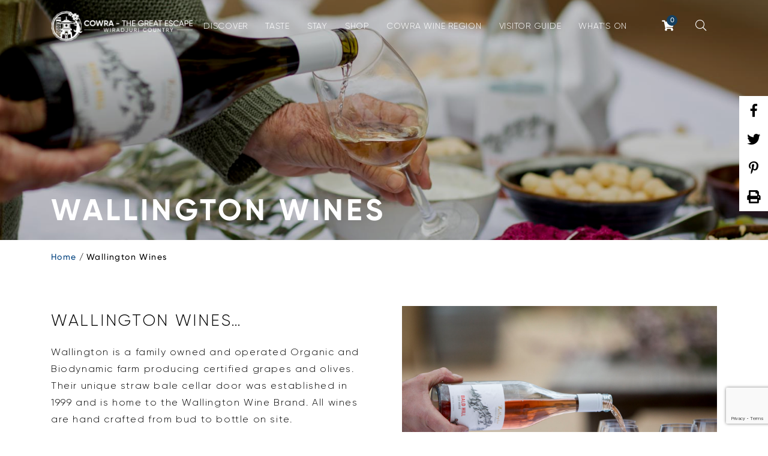

--- FILE ---
content_type: text/html; charset=UTF-8
request_url: https://www.visitcowra.com.au/wallington-wines/
body_size: 15756
content:
<!doctype html>
<html lang="en-US">
<head>
	<meta charset="UTF-8">
	<meta name="viewport" content="width=device-width, initial-scale=1">
	<link rel="profile" href="https://gmpg.org/xfn/11">
	<link rel="preconnect" href="https://fonts.googleapis.com">
	<link rel="preconnect" href="https://fonts.gstatic.com" crossorigin>
	<script> var $jBaseUrl = 'https://www.visitcowra.com.au'; </script>
	<noscript><style> .jsonly { display: none } </style></noscript>
	<style></style>
	<meta name='robots' content='index, follow, max-image-preview:large, max-snippet:-1, max-video-preview:-1' />
	<style>img:is([sizes="auto" i], [sizes^="auto," i]) { contain-intrinsic-size: 3000px 1500px }</style>
	
	<!-- This site is optimized with the Yoast SEO plugin v25.0 - https://yoast.com/wordpress/plugins/seo/ -->
	<title>Wallington Wines - Visit Cowra</title>
	<link rel="canonical" href="https://www.visitcowra.com.au/wallington-wines/" />
	<meta property="og:locale" content="en_US" />
	<meta property="og:type" content="article" />
	<meta property="og:title" content="Wallington Wines - Visit Cowra" />
	<meta property="og:url" content="https://www.visitcowra.com.au/wallington-wines/" />
	<meta property="og:site_name" content="Visit Cowra" />
	<meta property="article:publisher" content="https://www.facebook.com/VisitCowra/" />
	<meta name="twitter:card" content="summary_large_image" />
	<script type="application/ld+json" class="yoast-schema-graph">{"@context":"https://schema.org","@graph":[{"@type":"WebPage","@id":"https://www.visitcowra.com.au/wallington-wines/","url":"https://www.visitcowra.com.au/wallington-wines/","name":"Wallington Wines - Visit Cowra","isPartOf":{"@id":"https://www.visitcowra.com.au/#website"},"datePublished":"2024-06-13T02:51:04+00:00","breadcrumb":{"@id":"https://www.visitcowra.com.au/wallington-wines/#breadcrumb"},"inLanguage":"en-US","potentialAction":[{"@type":"ReadAction","target":["https://www.visitcowra.com.au/wallington-wines/"]}]},{"@type":"BreadcrumbList","@id":"https://www.visitcowra.com.au/wallington-wines/#breadcrumb","itemListElement":[{"@type":"ListItem","position":1,"name":"Home","item":"https://www.visitcowra.com.au/"},{"@type":"ListItem","position":2,"name":"Wallington Wines"}]},{"@type":"WebSite","@id":"https://www.visitcowra.com.au/#website","url":"https://www.visitcowra.com.au/","name":"Visit Cowra","description":"","publisher":{"@id":"https://www.visitcowra.com.au/#organization"},"potentialAction":[{"@type":"SearchAction","target":{"@type":"EntryPoint","urlTemplate":"https://www.visitcowra.com.au/?s={search_term_string}"},"query-input":{"@type":"PropertyValueSpecification","valueRequired":true,"valueName":"search_term_string"}}],"inLanguage":"en-US"},{"@type":"Organization","@id":"https://www.visitcowra.com.au/#organization","name":"Visit Cowra","url":"https://www.visitcowra.com.au/","logo":{"@type":"ImageObject","inLanguage":"en-US","@id":"https://www.visitcowra.com.au/#/schema/logo/image/","url":"https://www.visitcowra.com.au/images/2024/07/cowra-large-logo.png","contentUrl":"https://www.visitcowra.com.au/images/2024/07/cowra-large-logo.png","width":640,"height":314,"caption":"Visit Cowra"},"image":{"@id":"https://www.visitcowra.com.au/#/schema/logo/image/"},"sameAs":["https://www.facebook.com/VisitCowra/","https://www.instagram.com/visitcowra/"]}]}</script>
	<!-- / Yoast SEO plugin. -->


<link rel='dns-prefetch' href='//gadgets.impartmedia.com' />
<link rel='dns-prefetch' href='//www.googletagmanager.com' />
<link rel='dns-prefetch' href='//cdnjs.cloudflare.com' />
<link rel='dns-prefetch' href='//pagead2.googlesyndication.com' />
<link rel='stylesheet' id='eo-leaflet.js-css' href='https://www.visitcowra.com.au/wp-content/plugins/event-organiser/lib/leaflet/leaflet.min.css?vcachebuster=1bf6e69c18341244d990250bf5aa3ce0' media='all' />
<style id='eo-leaflet.js-inline-css'>
.leaflet-popup-close-button{box-shadow:none!important;}
</style>
<link rel='stylesheet' id='layouts-impartmedia-itinerary-planner-core-layout-css-css' href='https://www.visitcowra.com.au/layouts/impartmedia/itinerary-planner-core/layout.css?vcachebuster=25c436b799650e58eee0598a210edda6' media='all' />
<link rel='stylesheet' id='wp-block-library-css' href='https://www.visitcowra.com.au/wp-includes/css/dist/block-library/style.min.css?vcachebuster=dd729a76290a9fce851b662f9624edd0' media='all' />
<style id='classic-theme-styles-inline-css'>
/*! This file is auto-generated */
.wp-block-button__link{color:#fff;background-color:#32373c;border-radius:9999px;box-shadow:none;text-decoration:none;padding:calc(.667em + 2px) calc(1.333em + 2px);font-size:1.125em}.wp-block-file__button{background:#32373c;color:#fff;text-decoration:none}
</style>
<style id='global-styles-inline-css'>
:root{--wp--preset--aspect-ratio--square: 1;--wp--preset--aspect-ratio--4-3: 4/3;--wp--preset--aspect-ratio--3-4: 3/4;--wp--preset--aspect-ratio--3-2: 3/2;--wp--preset--aspect-ratio--2-3: 2/3;--wp--preset--aspect-ratio--16-9: 16/9;--wp--preset--aspect-ratio--9-16: 9/16;--wp--preset--color--black: #000000;--wp--preset--color--cyan-bluish-gray: #abb8c3;--wp--preset--color--white: #ffffff;--wp--preset--color--pale-pink: #f78da7;--wp--preset--color--vivid-red: #cf2e2e;--wp--preset--color--luminous-vivid-orange: #ff6900;--wp--preset--color--luminous-vivid-amber: #fcb900;--wp--preset--color--light-green-cyan: #7bdcb5;--wp--preset--color--vivid-green-cyan: #00d084;--wp--preset--color--pale-cyan-blue: #8ed1fc;--wp--preset--color--vivid-cyan-blue: #0693e3;--wp--preset--color--vivid-purple: #9b51e0;--wp--preset--gradient--vivid-cyan-blue-to-vivid-purple: linear-gradient(135deg,rgba(6,147,227,1) 0%,rgb(155,81,224) 100%);--wp--preset--gradient--light-green-cyan-to-vivid-green-cyan: linear-gradient(135deg,rgb(122,220,180) 0%,rgb(0,208,130) 100%);--wp--preset--gradient--luminous-vivid-amber-to-luminous-vivid-orange: linear-gradient(135deg,rgba(252,185,0,1) 0%,rgba(255,105,0,1) 100%);--wp--preset--gradient--luminous-vivid-orange-to-vivid-red: linear-gradient(135deg,rgba(255,105,0,1) 0%,rgb(207,46,46) 100%);--wp--preset--gradient--very-light-gray-to-cyan-bluish-gray: linear-gradient(135deg,rgb(238,238,238) 0%,rgb(169,184,195) 100%);--wp--preset--gradient--cool-to-warm-spectrum: linear-gradient(135deg,rgb(74,234,220) 0%,rgb(151,120,209) 20%,rgb(207,42,186) 40%,rgb(238,44,130) 60%,rgb(251,105,98) 80%,rgb(254,248,76) 100%);--wp--preset--gradient--blush-light-purple: linear-gradient(135deg,rgb(255,206,236) 0%,rgb(152,150,240) 100%);--wp--preset--gradient--blush-bordeaux: linear-gradient(135deg,rgb(254,205,165) 0%,rgb(254,45,45) 50%,rgb(107,0,62) 100%);--wp--preset--gradient--luminous-dusk: linear-gradient(135deg,rgb(255,203,112) 0%,rgb(199,81,192) 50%,rgb(65,88,208) 100%);--wp--preset--gradient--pale-ocean: linear-gradient(135deg,rgb(255,245,203) 0%,rgb(182,227,212) 50%,rgb(51,167,181) 100%);--wp--preset--gradient--electric-grass: linear-gradient(135deg,rgb(202,248,128) 0%,rgb(113,206,126) 100%);--wp--preset--gradient--midnight: linear-gradient(135deg,rgb(2,3,129) 0%,rgb(40,116,252) 100%);--wp--preset--font-size--small: 13px;--wp--preset--font-size--medium: 20px;--wp--preset--font-size--large: 36px;--wp--preset--font-size--x-large: 42px;--wp--preset--spacing--20: 0.44rem;--wp--preset--spacing--30: 0.67rem;--wp--preset--spacing--40: 1rem;--wp--preset--spacing--50: 1.5rem;--wp--preset--spacing--60: 2.25rem;--wp--preset--spacing--70: 3.38rem;--wp--preset--spacing--80: 5.06rem;--wp--preset--shadow--natural: 6px 6px 9px rgba(0, 0, 0, 0.2);--wp--preset--shadow--deep: 12px 12px 50px rgba(0, 0, 0, 0.4);--wp--preset--shadow--sharp: 6px 6px 0px rgba(0, 0, 0, 0.2);--wp--preset--shadow--outlined: 6px 6px 0px -3px rgba(255, 255, 255, 1), 6px 6px rgba(0, 0, 0, 1);--wp--preset--shadow--crisp: 6px 6px 0px rgba(0, 0, 0, 1);}:where(.is-layout-flex){gap: 0.5em;}:where(.is-layout-grid){gap: 0.5em;}body .is-layout-flex{display: flex;}.is-layout-flex{flex-wrap: wrap;align-items: center;}.is-layout-flex > :is(*, div){margin: 0;}body .is-layout-grid{display: grid;}.is-layout-grid > :is(*, div){margin: 0;}:where(.wp-block-columns.is-layout-flex){gap: 2em;}:where(.wp-block-columns.is-layout-grid){gap: 2em;}:where(.wp-block-post-template.is-layout-flex){gap: 1.25em;}:where(.wp-block-post-template.is-layout-grid){gap: 1.25em;}.has-black-color{color: var(--wp--preset--color--black) !important;}.has-cyan-bluish-gray-color{color: var(--wp--preset--color--cyan-bluish-gray) !important;}.has-white-color{color: var(--wp--preset--color--white) !important;}.has-pale-pink-color{color: var(--wp--preset--color--pale-pink) !important;}.has-vivid-red-color{color: var(--wp--preset--color--vivid-red) !important;}.has-luminous-vivid-orange-color{color: var(--wp--preset--color--luminous-vivid-orange) !important;}.has-luminous-vivid-amber-color{color: var(--wp--preset--color--luminous-vivid-amber) !important;}.has-light-green-cyan-color{color: var(--wp--preset--color--light-green-cyan) !important;}.has-vivid-green-cyan-color{color: var(--wp--preset--color--vivid-green-cyan) !important;}.has-pale-cyan-blue-color{color: var(--wp--preset--color--pale-cyan-blue) !important;}.has-vivid-cyan-blue-color{color: var(--wp--preset--color--vivid-cyan-blue) !important;}.has-vivid-purple-color{color: var(--wp--preset--color--vivid-purple) !important;}.has-black-background-color{background-color: var(--wp--preset--color--black) !important;}.has-cyan-bluish-gray-background-color{background-color: var(--wp--preset--color--cyan-bluish-gray) !important;}.has-white-background-color{background-color: var(--wp--preset--color--white) !important;}.has-pale-pink-background-color{background-color: var(--wp--preset--color--pale-pink) !important;}.has-vivid-red-background-color{background-color: var(--wp--preset--color--vivid-red) !important;}.has-luminous-vivid-orange-background-color{background-color: var(--wp--preset--color--luminous-vivid-orange) !important;}.has-luminous-vivid-amber-background-color{background-color: var(--wp--preset--color--luminous-vivid-amber) !important;}.has-light-green-cyan-background-color{background-color: var(--wp--preset--color--light-green-cyan) !important;}.has-vivid-green-cyan-background-color{background-color: var(--wp--preset--color--vivid-green-cyan) !important;}.has-pale-cyan-blue-background-color{background-color: var(--wp--preset--color--pale-cyan-blue) !important;}.has-vivid-cyan-blue-background-color{background-color: var(--wp--preset--color--vivid-cyan-blue) !important;}.has-vivid-purple-background-color{background-color: var(--wp--preset--color--vivid-purple) !important;}.has-black-border-color{border-color: var(--wp--preset--color--black) !important;}.has-cyan-bluish-gray-border-color{border-color: var(--wp--preset--color--cyan-bluish-gray) !important;}.has-white-border-color{border-color: var(--wp--preset--color--white) !important;}.has-pale-pink-border-color{border-color: var(--wp--preset--color--pale-pink) !important;}.has-vivid-red-border-color{border-color: var(--wp--preset--color--vivid-red) !important;}.has-luminous-vivid-orange-border-color{border-color: var(--wp--preset--color--luminous-vivid-orange) !important;}.has-luminous-vivid-amber-border-color{border-color: var(--wp--preset--color--luminous-vivid-amber) !important;}.has-light-green-cyan-border-color{border-color: var(--wp--preset--color--light-green-cyan) !important;}.has-vivid-green-cyan-border-color{border-color: var(--wp--preset--color--vivid-green-cyan) !important;}.has-pale-cyan-blue-border-color{border-color: var(--wp--preset--color--pale-cyan-blue) !important;}.has-vivid-cyan-blue-border-color{border-color: var(--wp--preset--color--vivid-cyan-blue) !important;}.has-vivid-purple-border-color{border-color: var(--wp--preset--color--vivid-purple) !important;}.has-vivid-cyan-blue-to-vivid-purple-gradient-background{background: var(--wp--preset--gradient--vivid-cyan-blue-to-vivid-purple) !important;}.has-light-green-cyan-to-vivid-green-cyan-gradient-background{background: var(--wp--preset--gradient--light-green-cyan-to-vivid-green-cyan) !important;}.has-luminous-vivid-amber-to-luminous-vivid-orange-gradient-background{background: var(--wp--preset--gradient--luminous-vivid-amber-to-luminous-vivid-orange) !important;}.has-luminous-vivid-orange-to-vivid-red-gradient-background{background: var(--wp--preset--gradient--luminous-vivid-orange-to-vivid-red) !important;}.has-very-light-gray-to-cyan-bluish-gray-gradient-background{background: var(--wp--preset--gradient--very-light-gray-to-cyan-bluish-gray) !important;}.has-cool-to-warm-spectrum-gradient-background{background: var(--wp--preset--gradient--cool-to-warm-spectrum) !important;}.has-blush-light-purple-gradient-background{background: var(--wp--preset--gradient--blush-light-purple) !important;}.has-blush-bordeaux-gradient-background{background: var(--wp--preset--gradient--blush-bordeaux) !important;}.has-luminous-dusk-gradient-background{background: var(--wp--preset--gradient--luminous-dusk) !important;}.has-pale-ocean-gradient-background{background: var(--wp--preset--gradient--pale-ocean) !important;}.has-electric-grass-gradient-background{background: var(--wp--preset--gradient--electric-grass) !important;}.has-midnight-gradient-background{background: var(--wp--preset--gradient--midnight) !important;}.has-small-font-size{font-size: var(--wp--preset--font-size--small) !important;}.has-medium-font-size{font-size: var(--wp--preset--font-size--medium) !important;}.has-large-font-size{font-size: var(--wp--preset--font-size--large) !important;}.has-x-large-font-size{font-size: var(--wp--preset--font-size--x-large) !important;}
:where(.wp-block-post-template.is-layout-flex){gap: 1.25em;}:where(.wp-block-post-template.is-layout-grid){gap: 1.25em;}
:where(.wp-block-columns.is-layout-flex){gap: 2em;}:where(.wp-block-columns.is-layout-grid){gap: 2em;}
:root :where(.wp-block-pullquote){font-size: 1.5em;line-height: 1.6;}
</style>
<link rel='stylesheet' id='kavp_font_awesome-css' href='https://cdnjs.cloudflare.com/ajax/libs/font-awesome/4.7.0/css/font-awesome.min.css?vcachebuster=47cd76e43f74bbc2e1baaf194d07e1fa' media='all' />
<link rel='stylesheet' id='frontcss-css' href='https://www.visitcowra.com.au/wp-content/plugins/age-verification-popup-for-woocommerce/includes/../includes/css/front-style.css?vcachebuster=3accddf64b1dd03abeb9b0b3e5a7ba44' media='all' />
<link rel='stylesheet' id='contact-form-7-css' href='https://www.visitcowra.com.au/wp-content/plugins/contact-form-7/includes/css/styles.css?vcachebuster=d31cd7d2fde86846818b7c61a667b08c' media='all' />
<link rel='stylesheet' id='woocommerce-layout-css' href='https://www.visitcowra.com.au/wp-content/plugins/woocommerce/assets/css/woocommerce-layout.css?vcachebuster=58549659b1c043c4662ff5da9bc4e582' media='all' />
<link rel='stylesheet' id='woocommerce-smallscreen-css' href='https://www.visitcowra.com.au/wp-content/plugins/woocommerce/assets/css/woocommerce-smallscreen.css?vcachebuster=58549659b1c043c4662ff5da9bc4e582' media='only screen and (max-width: 768px)' />
<style id='woocommerce-inline-inline-css'>
.woocommerce form .form-row .required { visibility: visible; }
</style>
<link rel='stylesheet' id='brands-styles-css' href='https://www.visitcowra.com.au/wp-content/plugins/woocommerce/assets/css/brands.css?vcachebuster=58549659b1c043c4662ff5da9bc4e582' media='all' />
<link rel='stylesheet' id='base-css' href='https://www.visitcowra.com.au/wp-content/themes/cowra/css/base.css?vcachebuster=dd729a76290a9fce851b662f9624edd0' media='all' />
<link rel='stylesheet' id='bootstrap-4-grid-css' href='https://www.visitcowra.com.au/wp-content/themes/cowra/css/grid.css?vcachebuster=dd729a76290a9fce851b662f9624edd0' media='all' />
<link rel='stylesheet' id='gilroy-css' href='https://www.visitcowra.com.au/wp-content/themes/cowra/css/fonts.css?vcachebuster=dd729a76290a9fce851b662f9624edd0' media='all' />
<link rel='stylesheet' id='slickjs-css' href='https://www.visitcowra.com.au/wp-content/themes/cowra/css/slick.css?vcachebuster=dd729a76290a9fce851b662f9624edd0' media='all' />
<link rel='stylesheet' id='fa-theme-css' href='https://www.visitcowra.com.au/wp-content/themes/cowra/css/all.css?vcachebuster=dd729a76290a9fce851b662f9624edd0' media='all' />
<link rel='stylesheet' id='cowra-style-css' href='https://www.visitcowra.com.au/wp-content/themes/cowra/style.css?vcachebuster=f63163cdb1493c95a036f8830d0132c5' media='all' />
<link rel='stylesheet' id='woocommerce-general-custom-css' href='https://www.visitcowra.com.au/wp-content/themes/cowra/css/woocommerce-customised.css?vcachebuster=dd729a76290a9fce851b662f9624edd0' media='all' />
<link rel='stylesheet' id='panel-banner-css' href='https://www.visitcowra.com.au/wp-content/themes/cowra/panels/panel-banner/panel.css?vcachebuster=f63163cdb1493c95a036f8830d0132c5' media='all' />
<link rel='stylesheet' id='panel-blog-landing-css' href='https://www.visitcowra.com.au/wp-content/themes/cowra/panels/panel-blog-landing/panel.css?vcachebuster=f63163cdb1493c95a036f8830d0132c5' media='all' />
<link rel='stylesheet' id='panel-blog-slider-css' href='https://www.visitcowra.com.au/wp-content/themes/cowra/panels/panel-blog-slider/panel.css?vcachebuster=f63163cdb1493c95a036f8830d0132c5' media='all' />
<link rel='stylesheet' id='panel-events-list-css' href='https://www.visitcowra.com.au/wp-content/themes/cowra/panels/panel-events-list/panel.css?vcachebuster=f63163cdb1493c95a036f8830d0132c5' media='all' />
<link rel='stylesheet' id='panel-explore-map-css' href='https://www.visitcowra.com.au/wp-content/themes/cowra/panels/panel-explore-map/panel.css?vcachebuster=f63163cdb1493c95a036f8830d0132c5' media='all' />
<link rel='stylesheet' id='panel-faqs-css' href='https://www.visitcowra.com.au/wp-content/themes/cowra/panels/panel-faqs/panel.css?vcachebuster=f63163cdb1493c95a036f8830d0132c5' media='all' />
<link rel='stylesheet' id='panel-full-width-centre-slider-css' href='https://www.visitcowra.com.au/wp-content/themes/cowra/panels/panel-full-width-centre-slider/panel.css?vcachebuster=f63163cdb1493c95a036f8830d0132c5' media='all' />
<link rel='stylesheet' id='panel-general-content-css' href='https://www.visitcowra.com.au/wp-content/themes/cowra/panels/panel-general-content/panel.css?vcachebuster=f63163cdb1493c95a036f8830d0132c5' media='all' />
<link rel='stylesheet' id='panel-google-map-css' href='https://www.visitcowra.com.au/wp-content/themes/cowra/panels/panel-google-map/panel.css?vcachebuster=f63163cdb1493c95a036f8830d0132c5' media='all' />
<link rel='stylesheet' id='panel-home-banner-css' href='https://www.visitcowra.com.au/wp-content/themes/cowra/panels/panel-home-banner/panel.css?vcachebuster=f63163cdb1493c95a036f8830d0132c5' media='all' />
<link rel='stylesheet' id='panel-horizontal-line-css' href='https://www.visitcowra.com.au/wp-content/themes/cowra/panels/panel-horizontal-line/panel.css?vcachebuster=f63163cdb1493c95a036f8830d0132c5' media='all' />
<link rel='stylesheet' id='panel-hybrid-gadget-custom-css' href='https://www.visitcowra.com.au/wp-content/themes/cowra/panels/panel-hybrid-gadget-custom/panel.css?vcachebuster=f63163cdb1493c95a036f8830d0132c5' media='all' />
<link rel='stylesheet' id='panel-image-list-css' href='https://www.visitcowra.com.au/wp-content/themes/cowra/panels/panel-image-list/panel.css?vcachebuster=f63163cdb1493c95a036f8830d0132c5' media='all' />
<link rel='stylesheet' id='panel-image-slider-css' href='https://www.visitcowra.com.au/wp-content/themes/cowra/panels/panel-image-slider/panel.css?vcachebuster=f63163cdb1493c95a036f8830d0132c5' media='all' />
<link rel='stylesheet' id='panel-membership-form-css' href='https://www.visitcowra.com.au/wp-content/themes/cowra/panels/panel-membership-form/panel.css?vcachebuster=f63163cdb1493c95a036f8830d0132c5' media='all' />
<link rel='stylesheet' id='panel-text-image-css' href='https://www.visitcowra.com.au/wp-content/themes/cowra/panels/panel-text-image/panel.css?vcachebuster=f63163cdb1493c95a036f8830d0132c5' media='all' />
<link rel='stylesheet' id='panel-tiles-css' href='https://www.visitcowra.com.au/wp-content/themes/cowra/panels/panel-tiles/panel.css?vcachebuster=f63163cdb1493c95a036f8830d0132c5' media='all' />
<link rel='stylesheet' id='panel-two-column-text-css' href='https://www.visitcowra.com.au/wp-content/themes/cowra/panels/panel-two-column-text/panel.css?vcachebuster=f63163cdb1493c95a036f8830d0132c5' media='all' />
<link rel='stylesheet' id='panel-upcoming-events-css' href='https://www.visitcowra.com.au/wp-content/themes/cowra/panels/panel-upcoming-events/panel.css?vcachebuster=f63163cdb1493c95a036f8830d0132c5' media='all' />
<link rel='stylesheet' id='panel-video-css' href='https://www.visitcowra.com.au/wp-content/themes/cowra/panels/panel-video/panel.css?vcachebuster=f63163cdb1493c95a036f8830d0132c5' media='all' />
<link rel='stylesheet' id='panel-woocommerce-products-css' href='https://www.visitcowra.com.au/wp-content/themes/cowra/panels/panel-woocommerce-products/panel.css?vcachebuster=f63163cdb1493c95a036f8830d0132c5' media='all' />
<link rel='stylesheet' id='impart-woocommerce-style-css' href='https://www.visitcowra.com.au/wp-content/themes/cowra/css/woocommerce.css?vcachebuster=f63163cdb1493c95a036f8830d0132c5' media='all' />
<style id='impart-woocommerce-style-inline-css'>
@font-face {
			font-family: "star";
			src: url("https://www.visitcowra.com.au/wp-content/plugins/woocommerce/assets/fonts/star.eot");
			src: url("https://www.visitcowra.com.au/wp-content/plugins/woocommerce/assets/fonts/star.eot?#iefix") format("embedded-opentype"),
				url("https://www.visitcowra.com.au/wp-content/plugins/woocommerce/assets/fonts/star.woff") format("woff"),
				url("https://www.visitcowra.com.au/wp-content/plugins/woocommerce/assets/fonts/star.ttf") format("truetype"),
				url("https://www.visitcowra.com.au/wp-content/plugins/woocommerce/assets/fonts/star.svg#star") format("svg");
			font-weight: normal;
			font-style: normal;
		}
</style>
<script id="bookeasy-gadgets-jsz-js-before">
		BEcssOverride = 'minimal';
		BEurlsOverride = {
			cdn:function() { return '//gadgets.impartmedia.com/'; },
			sjp: function () { return '//sjp.bookeasy.com.au/'; },
			webapi: function () { return '//webapi.bookeasy.com.au/'; },
			thePmt: function () { return '//securepaymentvault.com/tokeniser/'; }
		};
		site_base_url = 'https://www.visitcowra.com.au/wp-content/plugins/bookeasy-gadgets-integration/';
	
</script>
<script src="https://gadgets.impartmedia.com/gadgets.jsz?key=55ffaceaa8708c4aba81cb8301aca768&amp;vcachebuster=dd729a76290a9fce851b662f9624edd0" id="bookeasy-gadgets-jsz-js"></script>
<script src="https://www.visitcowra.com.au/wp-includes/js/jquery/jquery.min.js?vcachebuster=8a0c4faa9771445189035ca844487507" id="jquery-core-js"></script>
<script src="https://www.visitcowra.com.au/wp-includes/js/jquery/jquery-migrate.min.js?vcachebuster=83e266cb1712b47c265f77a8f9e18451" id="jquery-migrate-js"></script>
<script src="https://www.visitcowra.com.au/layouts/impartmedia/itinerary-planner-core/layout.js?vcachebuster=25c436b799650e58eee0598a210edda6" id="layouts-impartmedia-itinerary-planner-core-layout-js-js"></script>
<script src="https://www.visitcowra.com.au/wp-content/plugins/age-verification-popup-for-woocommerce/includes/../includes/js/all_script.js?vcachebuster=47cd76e43f74bbc2e1baaf194d07e1fa" id="all_Script-js"></script>
<script src="https://www.visitcowra.com.au/wp-content/plugins/woocommerce/assets/js/jquery-blockui/jquery.blockUI.min.js?vcachebuster=0b1567bcd726fef0c946772b1a6892a3" id="jquery-blockui-js" data-wp-strategy="defer"></script>
<script id="wc-add-to-cart-js-extra">
var wc_add_to_cart_params = {"ajax_url":"\/wp-admin\/admin-ajax.php","wc_ajax_url":"\/?wc-ajax=%%endpoint%%","i18n_view_cart":"View cart","cart_url":"https:\/\/www.visitcowra.com.au\/cart\/","is_cart":"","cart_redirect_after_add":"no"};
</script>
<script src="https://www.visitcowra.com.au/wp-content/plugins/woocommerce/assets/js/frontend/add-to-cart.min.js?vcachebuster=58549659b1c043c4662ff5da9bc4e582" id="wc-add-to-cart-js" defer data-wp-strategy="defer"></script>
<script src="https://www.visitcowra.com.au/wp-content/plugins/woocommerce/assets/js/js-cookie/js.cookie.min.js?vcachebuster=fbc110706d13951658d2f5b8ecdcf77c" id="js-cookie-js" data-wp-strategy="defer"></script>

<!-- Google tag (gtag.js) snippet added by Site Kit -->

<!-- Google Analytics snippet added by Site Kit -->
<script src="https://www.googletagmanager.com/gtag/js?id=GT-55BNZVXZ" id="google_gtagjs-js" async></script>
<script id="google_gtagjs-js-after">
window.dataLayer = window.dataLayer || [];function gtag(){dataLayer.push(arguments);}
gtag("set","linker",{"domains":["www.visitcowra.com.au"]});
gtag("js", new Date());
gtag("set", "developer_id.dZTNiMT", true);
gtag("config", "GT-55BNZVXZ", {"googlesitekit_post_type":"page"});
 window._googlesitekit = window._googlesitekit || {}; window._googlesitekit.throttledEvents = []; window._googlesitekit.gtagEvent = (name, data) => { var key = JSON.stringify( { name, data } ); if ( !! window._googlesitekit.throttledEvents[ key ] ) { return; } window._googlesitekit.throttledEvents[ key ] = true; setTimeout( () => { delete window._googlesitekit.throttledEvents[ key ]; }, 5 ); gtag( "event", name, { ...data, event_source: "site-kit" } ); }
</script>

<!-- End Google tag (gtag.js) snippet added by Site Kit -->
<link rel="https://api.w.org/" href="https://www.visitcowra.com.au/wp-json/" /><link rel="alternate" title="JSON" type="application/json" href="https://www.visitcowra.com.au/wp-json/wp/v2/pages/39326" />				<style>
					.af-inner-popup{
						display: flex;
						justify-content: space-between;
						flex-direction: column-reverse;
					}

					.fa-times{
						position: absolute;
						right: -17px;
						top: -24px;
						font-size: 25px;
					}
					.af-inner-popup{
						position: relative;
					}

					.center-popup-col-1{
						width: 48%;
					}

					.center-popup-col-2{
						width: 48%;
						margin-bottom: 15px;
						
					}	

					.kal_foot_note{
						text-align: center;
						padding: 5px;
					}

					.center-popup-col-1{
						width: 100%;
					}
					.center-popup-col-2{
						width: 100%;
						height: 30%;
					}
					.center-popup-col-2 img{
						height: 250px;
						width: 100%;
						object-fit: cover;
					}	


					.bottom-popup-layout{
						display: flex;
						justify-content: space-between;
						flex-direction: column-reverse;
					}	

					.bottom-popup-col-1{
						width: 48%;
					}
					.bottom_field_btn_div, .label_for_input{
						display: block!important;
					}
					.input_field_div, .button_div_bottom{
						display: block!important;
						margin: 0 auto;
					}
					.button_div_bottom{
						width: 100% !important;
						text-align: center!important;
					}

					.bottom-popup-col-1{
						width: 100%;
					}
					.bottom-popup-col-2{
						width: 100%;
						margin-bottom: 20px;
						height: 30%;
					}
					.bottom-popup-col-2 img{
						height: 200px;
						width: 100%;
						object-fit: cover;
					}
					.popup_div_center{
						padding: 0!important;
					}
					.center-popup-col-1{
						padding: 10px 25px 30px
					}
					.popup_div_center .fa-times {
						position: absolute;
						right: 4px;
						top: 1px;
						z-index: 999;
						font-size: 25px;
					}
					@media screen and (max-width:600px){
						.popup_div_center,
						.popup_div_bottom.bottom-popup-layout{
							height: 100%;
							overflow-y: scroll;
							z-index: 9999999!important;
						}
						.button_div_bottom, .input_field_div {
							width: 100%!important;
						}
						.popup_div_bottom.bottom-popup-layout{
							margin-bottom: 0;
							display: block;
						}
						.af-inner-popup{
							position: relative;
						}
						.fa-times {
							right: -18px;
							top: -26px;
						}
						.bottom_div_input_field, .btn_submit, .btn-cancel, .btn_form{
							width: 100% !important;
							min-width: 100%!important;
							padding: 0;
						}
						.bottom_field_btn_div{
							padding: 0!important;
						}
					}
				</style>
						<style>		

				.bg_cover{
									background-color: #000000 ;
										opacity: 0.5;
				}
				.popup_heading{
												font-size: 24px;
												color: #000000 ;
				}
				.popup_div_center{
					background-image: url();
					background-size: 100% 100%;
											border-top-width:1px;
						border-color:#000000				}
				.popup_div_bottom{
					background-image: url();
					background-size: 100% 100%;
											border-top-width:1px;
						border-color:#000000				}

				.bottom_field_btn_div{
					display: inline-block;					width: 100%;
					display:table;
					padding: 0px 30px;
				}
				.input_field_div{
											width:100%;
						text-align: center;
						display: inline-block;
						
				}

				.button_div_bottom{
					width: 50%;
					text-align: center;
						padding-top: 7px;					display: table-cell;
					vertical-align: middle;
				}

				.btn_submit{
					background-color:#01427e				}
				.btn_submit:hover{
					background-color:#01427e				}

				.btn-cancel{
					background-color:#000000				}
				.btn-cancel:hover{
					background-color:#000000				}

				.popup_text{
					margin-bottom: 16px;
					color: black;
					line-height: 30px;
					font-weight: 600;
										font-size: 16px ;
										color: #000000 ;
									}

				@media all and (max-width:480px) {
					.popup_div_bottom{
						margin-bottom: 50px;
					}
											.popup_div_center{
							width: 100%;
						}
						.btn_submit, .btn-cancel, .btn_form{
							width: 100%;
							display: inline-block;
							font-size: 14px;
							padding: 0px;
							padding-top: 7px;
						}
						.popup_heading{
							font-size: 26px;
						}

						.dob{
							width: 100% !important;
						}
						.bottom_div_input_field{
							width:100% !important;
							display:block;
						}
						.bottom_field_btn_div{
							padding:0px;
						}

						.input_field_div,
						.button_div_bottom {
							width: 100%;
							display: block;
							margin:15px 0px;
						}
										}

				@media all and (min-width: 481px) {
									}
				@media all and (min-width: 481px) and (max-width: 880px) {
									}

			</style>

			<meta name="generator" content="Site Kit by Google 1.152.1" />
<!--BEGIN: TRACKING CODE MANAGER (v2.4.0) BY INTELLYWP.COM IN HEAD//-->
<!-- Google tag (gtag.js) -->
<script async src="https://www.googletagmanager.com/gtag/js?id=G-37Q83D7YPT"></script>
<script>
  window.dataLayer = window.dataLayer || [];
  function gtag(){dataLayer.push(arguments);}
  gtag('js', new Date());

  gtag('config', 'G-37Q83D7YPT');
</script>
<!--END: https://wordpress.org/plugins/tracking-code-manager IN HEAD//-->	<noscript><style>.woocommerce-product-gallery{ opacity: 1 !important; }</style></noscript>
	
<!-- Google AdSense meta tags added by Site Kit -->
<meta name="google-adsense-platform-account" content="ca-host-pub-2644536267352236">
<meta name="google-adsense-platform-domain" content="sitekit.withgoogle.com">
<!-- End Google AdSense meta tags added by Site Kit -->

<!-- Google Tag Manager snippet added by Site Kit -->
<script>
			( function( w, d, s, l, i ) {
				w[l] = w[l] || [];
				w[l].push( {'gtm.start': new Date().getTime(), event: 'gtm.js'} );
				var f = d.getElementsByTagName( s )[0],
					j = d.createElement( s ), dl = l != 'dataLayer' ? '&l=' + l : '';
				j.async = true;
				j.src = 'https://www.googletagmanager.com/gtm.js?id=' + i + dl;
				f.parentNode.insertBefore( j, f );
			} )( window, document, 'script', 'dataLayer', 'GTM-PTD4QFKP' );
			
</script>

<!-- End Google Tag Manager snippet added by Site Kit -->

<!-- Google AdSense snippet added by Site Kit -->
<script async src="https://pagead2.googlesyndication.com/pagead/js/adsbygoogle.js?client=ca-pub-6966772162622216&amp;host=ca-host-pub-2644536267352236" crossorigin="anonymous"></script>

<!-- End Google AdSense snippet added by Site Kit -->
<link rel="icon" href="https://www.visitcowra.com.au/images/2023/09/favicon.jpg" sizes="32x32" />
<link rel="icon" href="https://www.visitcowra.com.au/images/2023/09/favicon.jpg" sizes="192x192" />
<link rel="apple-touch-icon" href="https://www.visitcowra.com.au/images/2023/09/favicon.jpg" />
<meta name="msapplication-TileImage" content="https://www.visitcowra.com.au/images/2023/09/favicon.jpg" />
		<style id="wp-custom-css">
			/*
----------------
TEMPORARY CSS IN ADMIN > APPEARANCE > CUSTOMISE > CSS
----------------
*/

:root body {
	--hybrid-icons:#000 !important;
	--hybrid-icon-weight:100 !important;
}
#directory-operators .utopia-page .utopia__search-column-button .utopia__search-control { background:#000 !important; }
body .utopia-page .utopia__search-column-button .utopia__search-control i { font-weight:100 !important; }
body .directory-legend li.instant::before { background:var(--colour-instant); }
body .directory-legend li.request::before { background:var(--colour-request); }
body .directory-nav-tabs-wrapper .nav-tabs > li.active > a,
body .directory-nav-tabs-wrapper .nav-tabs > li.active > a:focus,
body .directory-nav-tabs-wrapper .nav-tabs > li.active > a:hover { color:var(--hybrid-icons); }
body .items__directory_utopia-list-item h3 { font-family: 'Gilroy'; font-size: 22px; line-height: 22px; font-weight: 700; text-transform: uppercase; }
body .items__directory_utopia-list-item h3 a { font-weight:inherit; }
body #search-gadget-panel .im-gadget-search-tabs { font-family:inherit; }
body #search-gadget-panel .utopia__search-control { font-family:inherit; }

.operator-section-margin-bottom .row .col-xs-12 { padding-left:15px; padding-right:15px; width:100%; }
.details-gadget-facilities ul li { font-weight:300; letter-spacing: 0.8px; }
.be-container { max-width:1140px; }
body .navigation-sidebar-wrapper { background: #F5F5F5; }
body .navigation-sidebar ul { margin:0; }
body .navigation-sidebar a { font-weight:700; text-transform:uppercase; }
body .navigation-sidebar a:hover,
body .navigation-sidebar a.active { color:#01417E; }
body .navigation-sidebar a:hover::after,
body .navigation-sidebar a.active::after { background:#01417E; }
body .trip-planner-add a { font-family:inherit; background:#01417E; }
#details-gadget #page-title { font-size:40px; font-weight:800; letter-spacing: 4px; color: #000000; text-transform: uppercase; }

@media (min-width:1320px) {
	.com_bookeasy.view-details .be-container { max-width:unset; width:1260px; }
}


#itemGadget.tours .priceGrid select { width:100%; margin-right:0; }
#itemGadget.tours .priceGrid select + div { width:100%; display:block; }
#itemGadget.tours .priceGrid .im-gadgetbutton { width:100%; display:block; }


.view-map-button { display:none !important; }		</style>
			<style>
		:root body { --colour-request:#01417E; }
		:root body { --colour-instant:#D07D59; }
		:root body { --colour-unavail:#C3C3C3; }
		body .im-gadgetbutton { background-color:var(--colour-request); }
		body .im-gadgetbutton.instant-confirmation,
		body .instant-confirmation .im-gadgetbutton { background-color:var(--colour-instant); }
		body .im-gadgetbutton.unavailable,
		body .min-nights .im-gadgetbutton { background:var(--colour-unavail); }
	</style>

<style> :root body { --colour-unavail:#BBBBBB; } body .im-gadgetbutton.unavailable, body .min-nights .im-gadgetbutton { background:var(--colour-unavail); } </style>
</head>

<body id="contentpage" class="wp-singular page-template-default page page-id-39326 wp-theme-cowra theme-cowra woocommerce-no-js woocommerce-active page-wallington-wines">
		<!-- Google Tag Manager (noscript) snippet added by Site Kit -->
		<noscript>
			<iframe src="https://www.googletagmanager.com/ns.html?id=GTM-PTD4QFKP" height="0" width="0" style="display:none;visibility:hidden"></iframe>
		</noscript>
		<!-- End Google Tag Manager (noscript) snippet added by Site Kit -->
		<div id="page" class="site">
	<a class="skip-link screen-reader-text" href="#primary">Skip to content</a>
	
							
					
													
					
		
	<header id="masthead" class="site-header">
		<div class="container">
			<div class="site-logo">
				<a href="https://www.visitcowra.com.au/" rel="home">
					<img class="white" src="https://www.visitcowra.com.au/wp-content/themes/cowra/images/visit-cowra-logo-white.png" alt="Cowra - The Great Escape - Wiradjuri Country" />
					<img class="colour" src="https://www.visitcowra.com.au/wp-content/themes/cowra/images/visit-cowra-logo-colour.png" alt="Cowra - The Great Escape - Wiradjuri Country" />
				</a>
			</div>

			<nav id="site-navigation" class="main-navigation">
				<button class="menu-toggle" aria-controls="primary-menu" aria-expanded="false">
					<span></span>
					<span></span>
					<span></span>
					<span></span>
				</button>
				<div class="menu-main-menu-container"><ul id="menu-main-menu" class="menu"><li id="menu-item-265" class="menu-item menu-item-type-custom menu-item-object-custom menu-item-has-children menu-item-265"><a href="https://www.visitcowra.com.au/discover-home/">Discover</a>
<ul class="sub-menu">
	<li id="menu-item-40514" class="menu-item menu-item-type-post_type menu-item-object-page menu-item-40514"><a href="https://www.visitcowra.com.au/plan-your-visit/">Plan Your Visit</a></li>
	<li id="menu-item-273" class="menu-item menu-item-type-post_type menu-item-object-page menu-item-273"><a href="https://www.visitcowra.com.au/discover/cowra-japanese-garden-cultural-centre/">Cowra Japanese Garden &#038; Cultural Centre</a></li>
	<li id="menu-item-275" class="menu-item menu-item-type-post_type menu-item-object-page menu-item-275"><a href="https://www.visitcowra.com.au/discover/the-cowra-breakout/">The Cowra Breakout</a></li>
	<li id="menu-item-4331" class="menu-item menu-item-type-post_type menu-item-object-page menu-item-4331"><a href="https://www.visitcowra.com.au/wyangala-dam/">Wyangala Dam</a></li>
	<li id="menu-item-278" class="menu-item menu-item-type-post_type menu-item-object-page menu-item-278"><a href="https://www.visitcowra.com.au/discover/historical-sites/">Historical Sites</a></li>
	<li id="menu-item-2759" class="menu-item menu-item-type-post_type menu-item-object-page menu-item-2759"><a href="https://www.visitcowra.com.au/discover/arts-culture/">Arts &#038; Culture</a></li>
	<li id="menu-item-39754" class="menu-item menu-item-type-post_type menu-item-object-page menu-item-39754"><a href="https://www.visitcowra.com.au/discover/great-outdoors/">Great Outdoors</a></li>
	<li id="menu-item-39781" class="menu-item menu-item-type-post_type menu-item-object-page menu-item-39781"><a href="https://www.visitcowra.com.au/agritourism/">Agritourism</a></li>
	<li id="menu-item-2991" class="menu-item menu-item-type-post_type menu-item-object-page menu-item-2991"><a href="https://www.visitcowra.com.au/discover/tours/">Tours</a></li>
	<li id="menu-item-2992" class="menu-item menu-item-type-post_type menu-item-object-page menu-item-2992"><a href="https://www.visitcowra.com.au/discover/villages/">Villages</a></li>
</ul>
</li>
<li id="menu-item-39235" class="menu-item menu-item-type-post_type menu-item-object-page menu-item-39235"><a href="https://www.visitcowra.com.au/taste/">Taste</a></li>
<li id="menu-item-39227" class="menu-item menu-item-type-post_type menu-item-object-page menu-item-39227"><a href="https://www.visitcowra.com.au/stay/">Stay</a></li>
<li id="menu-item-39188" class="menu-item menu-item-type-custom menu-item-object-custom menu-item-has-children menu-item-39188"><a href="#">Shop</a>
<ul class="sub-menu">
	<li id="menu-item-2887" class="menu-item menu-item-type-post_type menu-item-object-page menu-item-2887"><a href="https://www.visitcowra.com.au/retail/">Retail</a></li>
	<li id="menu-item-39422" class="menu-item menu-item-type-post_type menu-item-object-page menu-item-39422"><a href="https://www.visitcowra.com.au/services/">Services</a></li>
	<li id="menu-item-39508" class="menu-item menu-item-type-post_type menu-item-object-page menu-item-39508"><a href="https://www.visitcowra.com.au/community/">Community</a></li>
</ul>
</li>
<li id="menu-item-40285" class="menu-item menu-item-type-post_type menu-item-object-page menu-item-40285"><a href="https://www.visitcowra.com.au/cowra-wine-region/">Cowra Wine Region</a></li>
<li id="menu-item-39443" class="menu-item menu-item-type-post_type menu-item-object-page menu-item-39443"><a href="https://www.visitcowra.com.au/cowra-visitor-guide/">Visitor Guide</a></li>
<li id="menu-item-272" class="menu-item menu-item-type-custom menu-item-object-custom menu-item-has-children menu-item-272"><a href="#">What&#8217;s On</a>
<ul class="sub-menu">
	<li id="menu-item-41206" class="menu-item menu-item-type-post_type menu-item-object-page menu-item-41206"><a href="https://www.visitcowra.com.au/whats-on-in-cowra-event-calendar/">What’s On in Cowra – Events Calendar</a></li>
	<li id="menu-item-2889" class="menu-item menu-item-type-post_type menu-item-object-page menu-item-2889"><a href="https://www.visitcowra.com.au/annual-events/">Annual Events</a></li>
	<li id="menu-item-40721" class="menu-item menu-item-type-post_type menu-item-object-page menu-item-40721"><a href="https://www.visitcowra.com.au/cowra-canola-experiences/">Cowra Canola Experiences</a></li>
	<li id="menu-item-40626" class="menu-item menu-item-type-post_type menu-item-object-page menu-item-40626"><a href="https://www.visitcowra.com.au/cowra-christmas-festival/">Cowra Christmas Festival</a></li>
</ul>
</li>
</ul></div>			</nav><!-- #site-navigation -->
			
			<div class="col-icons">
				
								
								<div class="header__cart" style="display:none">
					<div id="toolbar-cart"><span id="empty"></span></div>
				</div>
				
				<div class="woocommerce-cart">
				    <a class="cart-contents" href="https://www.visitcowra.com.au/cart/" title="View your shopping cart">
				        <span class="cart-contents-count">0</span>
				        <i class="fa fa-shopping-cart"></i>
				    </a>
				</div>
				
				<!-- Itinerary planner -->
				
<div class="header-itinerary-planner" style="display:none !important">
	<a href="https://www.visitcowra.com.au/itinerary-planner/" class="header-itinerary-icon">
		<span class="itinerary-item-number"><!-- NOTE: do not place any dynamic content in here, since this layout will be cached by fullpagecache --></span>
		<!--<span class="text">My Itinerary</span>-->
		<i class="fal fa-heart header-trip__icon"></i>
	</a>
</div>
				
				<!-- Search icon -->
				<div class="search-wrapper">
					<div class="search-btn"><span><i class="fal fa-search"></i><i class="fal fa-times"></i></span></div>
					<div class="search-inner">
						<form role="search" method="get" class="search-form" action="https://www.visitcowra.com.au/">
				<label>
					<span class="screen-reader-text">Search for:</span>
					<input type="search" class="search-field" placeholder="Search &hellip;" value="" name="s" />
				</label>
				<input type="submit" class="search-submit" value="Search" />
			</form>						<div class="search-close"></div>
					</div>
				</div>
				
			</div>
			
		</div>
	</header><!-- #masthead -->

		<div class="social-share-bar">
		<button class="share-fb"><a href="https://www.facebook.com/sharer.php?u=https://www.visitcowra.com.au/wallington-wines/" target="_blank"><i class="fab fa-facebook-f"></i></a></button>
		<button class="share-twitter"><a href="https://twitter.com/intent/tweet?url=https://www.visitcowra.com.au/wallington-wines/"><i class="fab fa-twitter"></i></a></button>
		<button class="share-pinterest"><a href="http://pinterest.com/pin/create/button/?url=https://www.visitcowra.com.au/wallington-wines/"><i class="fab fa-pinterest-p"></i></a></button>
		<button class="print"><a onclick="window.print();"><i class="fas fa-print"></i></a></button>
	</div>

	<main id="primary" class="site-main">

		<div class="panel-banner panel-class-" data-style="background-image: url(https://www.visitcowra.com.au/images/2024/06/Studio-Belle-Wallington-61.jpg);">
	<div class="bg-overlay"></div>
		<div class="title-wrapper">
		<div class="container">
						<h1>Wallington Wines</h1>
					</div>
	</div>
</div>



<div class="panel-breadcrumb">
	<div class="container">
		<div id="crumbs" class="breadcrumbs"><a href="https://www.visitcowra.com.au">Home</a> <span class="delimiter"></span> <span class="current">Wallington Wines</span></div>			</div>
</div>
<div class="panel-text-image text-width-half  padding-top-50 padding-bottom-30 panel-class-">
	<div class="container">
		<div class="row">
			<div class="col-md-6 col-text">
				<div class="inner">
					<div class="description"><h2>Wallington Wines…</h2>
<p class="">Wallington is a family owned and operated Organic and Biodynamic farm producing certified grapes and olives. Their unique straw bale cellar door was established in 1999 and is home to the Wallington Wine Brand. All wines are hand crafted from bud to bottle on site.</p>
<p class="">Specialising in Grenache based blends, Wallington Wines’ philosophy is minimal intervention focusing on purity of fruit.</p>
<p class="">You can taste and purchase Wallington wines at the Cowra Visitor Information Centre.</p>
</div>
						
										    <div class="button-wrapper">
					    					        <a href="https://www.visitcowra.com.au/shop/" class="button button-secondary" target="_blank">Buy Wallington Wine</a>
					    					    </div>
									</div>
			</div>

						<div class="col-md-6 col-image">
				<div class="inner">
					<img loading="lazy" src="https://www.visitcowra.com.au/images/2024/06/Studio-Belle-Wallington-55.jpg" class="" alt="" style="">

										    <div class="extra-content-list">
					    
					        					        	<div class="description">
					        		<p></p>
					        	</div>
					        
					        
					    					    </div>
					
				</div>
			</div>
			
			
		</div>
	</div>
</div><div class="panel-horizontal-line panel-class-">
	<div class="container">
		<hr>
	</div>
</div><div class="panel-image-list padding-top-40 padding-bottom-40 style-three-column images-same-height panel-class-">
	<div class="container">
				    <div class="row">
		    		        <div class="item col-md-6">
		            <img loading="lazy" src="https://www.visitcowra.com.au/images/2024/06/Untitled-design-2024-06-13T125009.852.png" alt="">
		        </div>
		    		        <div class="item col-md-6">
		            <img loading="lazy" src="https://www.visitcowra.com.au/images/2024/06/Untitled-design-2024-06-13T124958.381.png" alt="">
		        </div>
		    		        <div class="item col-md-6">
		            <img loading="lazy" src="https://www.visitcowra.com.au/images/2024/06/Untitled-design-2024-06-13T125020.446.png" alt="">
		        </div>
		    		    </div>
			</div>
</div><div class="panel-horizontal-line panel-class-">
	<div class="container">
		<hr>
	</div>
</div>
	</main><!-- #main -->

	
		<div class="panel-subscribe">
		<div class="container">
			<h4 class="large">Subscribe</h4>
			<p>Receive deals, travel inspiration, upcoming events and more…</p>

            <div id="mc_embed_signup">
                <form action="https://cowratourism.us2.list-manage.com/subscribe/post?u=4fb805fd7357db5b49bae37dc&amp;id=aca32b0eb9&amp;f_id=00717fe0f0" method="post" id="mc-embedded-subscribe-form" name="mc-embedded-subscribe-form" class="validate" target="_blank" novalidate>
                    <div id="mc_embed_signup_scroll">
                        <div class="input-wrapper">
                            <input type="text" value="" name="FNAME" class="form-control required" id="mce-FNAME" placeholder="ENTER YOUR FIRST NAME*" />
                        </div>
                        <div class="input-wrapper">
                            <input type="text" value="" name="PHONE" class="form-control required" id="mce-PHONE" placeholder="ENTER YOUR PHONE NUMBER*" />
                        </div>
                        <div class="input-wrapper">
                            <input type="email" value="" name="EMAIL" class="form-control required email" id="mce-EMAIL" placeholder="ENTER YOUR EMAIL ADDRESS*" />
                        </div>
                        <div class="button-wrapper">
                            <input type="submit" value="Subscribe" name="subscribe" id="mc-embedded-subscribe" class="btn btn-secondary">
                        </div>
                        <div id="mce-responses" class="clear">
                            <div class="response" id="mce-error-response" style="display:none"></div>
                            <div class="response" id="mce-success-response" style="display:none"></div>
                        </div>    <!-- real people should not fill this in and expect good things - do not remove this or risk form bot signups-->
                        <div style="position: absolute; left: -5000px;" aria-hidden="true"><input type="text" name="b_4fb805fd7357db5b49bae37dc_aca32b0eb9" tabindex="-1" value=""></div>
                    </div>
                </form>
            </div>
            <!-- Contact form 7 form instead of Mailchimp
                                    -->
		</div>	
	</div>
	
	        <div class="home-social-media-header">
            <div class="container">
                <h4 class="heading-home">Connect With Us</h4>
            </div>
        </div>
        <div id="homepage-social" class="panel-lightwidget">
		<div class="container">
			<h4 class="large"></h4>
		</div>
		<div class="lazy-load-social">
           <script src="https://cdn.lightwidget.com/widgets/lightwidget.js"></script>
           <iframe src="https://cdn.lightwidget.com/widgets/20300378253a550397ee51a0b8a6c6b3.html" scrolling="no" allowtransparency="true" class="lightwidget-widget" style="width:100%;border:0;overflow:hidden;"></iframe>

		</div>
	</div>
	
			<div class="panel-acknowledgement">
			<div class="container">
				<div class="row">
					<div class="col-md-6 col-image">
						<img loading="lazy" src="https://www.visitcowra.com.au/images/2023/09/footer-flags.jpg" alt="footer flags">
					</div>
					<div class="col-md-6 col-text">
						<p>Visit Cowra acknowledges the Wiradjuri People as the Traditional Custodians of the land on which we work and reside, and pay our respects to Elders past and present.</p>
					</div>
				</div>
			</div>
		</div>
	
	<footer id="colophon" class="site-footer">
		<div class="footer-top">
			<div class="container">
				<hr>
				<div class="row">
					<div class="col-one col-md-3">
						<div class="inner">
							<div class="footer-logo">
								<a href="https://www.visitcowra.com.au"><img loading="lazy" src="https://www.visitcowra.com.au/wp-content/themes/cowra/images/cowra-large-logo.png" alt="visit cowra"></a>
							</div>

														
						</div>
					</div>
					<div class="col-two col-menu col-md-3">
						<div class="inner">
							<div class="menu-footer-top-col-1-container"><ul id="menu-footer-top-col-1" class="menu"><li id="menu-item-41187" class="menu-item menu-item-type-post_type menu-item-object-page menu-item-41187"><a href="https://www.visitcowra.com.au/cowra-visitor-information-centre/">Cowra Visitor Information Centre</a></li>
<li id="menu-item-39784" class="menu-item menu-item-type-post_type menu-item-object-page menu-item-39784"><a href="https://www.visitcowra.com.au/cowra-tourism-corporation/">Cowra Tourism Corporation</a></li>
<li id="menu-item-24" class="menu-item menu-item-type-post_type menu-item-object-page menu-item-24"><a href="https://www.visitcowra.com.au/membership/">Membership</a></li>
<li id="menu-item-22" class="menu-item menu-item-type-post_type menu-item-object-page menu-item-22"><a href="https://www.visitcowra.com.au/contact/">Contact</a></li>
</ul></div>						</div>
					</div>
					<div class="col-three col-menu col-md-3">
						<div class="inner">
							<div class="menu-footer-top-col-2-container"><ul id="menu-footer-top-col-2" class="menu"><li id="menu-item-40460" class="menu-item menu-item-type-post_type menu-item-object-page menu-item-40460"><a href="https://www.visitcowra.com.au/discover/media-centre/">Media Centre</a></li>
<li id="menu-item-40475" class="menu-item menu-item-type-post_type menu-item-object-page menu-item-40475"><a href="https://www.visitcowra.com.au/subscribe/">Keep In Touch</a></li>
<li id="menu-item-3016" class="menu-item menu-item-type-post_type menu-item-object-page menu-item-3016"><a href="https://www.visitcowra.com.au/stay/cowra-villages/">Cowra Villages</a></li>
<li id="menu-item-39785" class="menu-item menu-item-type-post_type menu-item-object-page menu-item-39785"><a href="https://www.visitcowra.com.au/annual-events/">Annual Events</a></li>
</ul></div>						</div>
					</div>
					<div class="col-four col-menu col-md-3">
						<h4>Free Booking Service</h4>
						<div class="phone-email">
															<p><a href="tel:02 6342 4333"><i class="far fa-phone"></i><span>02 6342 4333</span></a></p>
																						<p><a href="mailto:info@cowratourism.com.au"><i class="far fa-envelope"></i><span>info@cowratourism.com.au</span></a></p>
																						<p class="address"><span class="icon"></span>Corner of Mid Western Highway, Young Road and Boorowa Road, Cowra<br />
</p>
													</div>
						
												<div class="button-wrapper">
							<a href="/stay/#/grid" class="button button-primary">Book Now</a>
						</div>
						
					</div>
					<div class="col-five col-md-3">
						<h4>Weather</h4>
						
<div class="weather-now"><h3>34&deg;C</h3></div>
					</div>
					<div class="col-six col-md-3">
						<h4>Social Media</h4>
						<div class="social-links">
							<ul>
																<li class="ig"><a href="https://www.instagram.com/visitcowra" target="_blank"><i class="fab fa-instagram"></i></a></li>
																								<li class="fb"><a href="https://www.facebook.com/visitcowra" target="_blank"><i class="fab fa-facebook-f"></i></a></li>
																								<li class="yt"><a href="https://www.youtube.com/@VisitCowra" target="_blank"><i class="fab fa-youtube"></i></a></li>
																<li class="scroll"><a href="javascript:void(0);"><i class="fal fa-chevron-up"></i></a></li>
							</ul>
						</div>
					</div>
				</div>
			</div>
		</div>

		<div class="footer-bottom">
			<div class="container">
				<div class="row">
					<div class="col-lg-5 col-one">
						<div class="menu-footer-bottom-container"><ul id="menu-footer-bottom" class="menu"><li id="menu-item-32" class="menu-item menu-item-type-post_type menu-item-object-page menu-item-32"><a href="https://www.visitcowra.com.au/sitemap/">Sitemap</a></li>
<li id="menu-item-33" class="menu-item menu-item-type-post_type menu-item-object-page menu-item-33"><a href="https://www.visitcowra.com.au/terms-and-conditions/">Terms and Conditions</a></li>
<li id="menu-item-34" class="menu-item menu-item-type-post_type menu-item-object-page menu-item-34"><a href="https://www.visitcowra.com.au/privacy-policy/">Privacy Policy</a></li>
</ul></div>					</div>
					<div class="col-lg-7 col-two">
						<p>&copy; 2026 COWRA TOURISM <span>/</span> Powered by <a href="https://www.bookeasy.com/" target="_blank">Bookeasy</a>, Developed by <a href="https://www.impartmedia.com/" target="_blank">Impart Media</a></p>
					</div>
				</div>
			</div>
		</div>

	</footer><!-- #colophon -->
</div><!-- #page -->


<div class="booking-timer-simple" style="display:none">
	<div class="container">
		<div id="booking-timer-simple-gadget"></div>
	</div>
</div>

<script>
	window.IMBookingTimerCheckoutUrl = '';
</script>
<script>
	
	BE.util.getButtonClass = function() { return "im-gadgetbutton"; }
	BE.util.getButtonLabelClass = function() { return "im-gadgetbutton-label"; }
	BE.util.getButtonPriceClass = function() { return "im-gadgetbutton-amount"; }
	BE.util.getTotalClass = function() { return "total-column"; }
	
	setInterval(function() {
		var replacements = [
			["im-pricebutton", "im-gadgetbutton"],
			["im-pricebutton-label", "im-gadgetbutton-label"],
			["im-pricebutton-amount", "im-gadgetbutton-amount"],
			["tour-row-item-occ", "im-gadgetbutton"],
			["sold-out", "sold-out unavailable"],
			["package-sold-out", "package-sold-out unavailable"]
		];
		if ((jQuery(".BE").length > 0) || (jQuery(".utopia-page").length > 0)) {
			jQuery.each(replacements, function(i, r) {
				jQuery("."+r[0]).each(function() {
					var cssclass = jQuery(this).attr("class");
					if (cssclass.indexOf(r[1]) < 0) {
						cssclass = cssclass.replace(r[0], r[1]);
						jQuery(this).attr("class", cssclass);
					}
				});
			});
			jQuery("td.total").each(function() {
				var cssclass = jQuery(this).attr("class");
				cssclass = cssclass.replace("total", "total-column");
				jQuery(this).attr("class", cssclass);
			});
		}
	}, 800);
	
</script>


<script>
	window.IMItineraryConfig = {"url_html":"https:\/\/www.visitcowra.com.au\/api\/itineraryplanner\/html","url_json":"https:\/\/www.visitcowra.com.au\/api\/itineraryplanner\/json","selector":".header-itinerary-planner"};
</script>

<script type="speculationrules">
{"prefetch":[{"source":"document","where":{"and":[{"href_matches":"\/*"},{"not":{"href_matches":["\/wp-*.php","\/wp-admin\/*","\/images\/*","\/wp-content\/*","\/wp-content\/plugins\/*","\/wp-content\/themes\/cowra\/*","\/*\\?(.+)"]}},{"not":{"selector_matches":"a[rel~=\"nofollow\"]"}},{"not":{"selector_matches":".no-prefetch, .no-prefetch a"}}]},"eagerness":"conservative"}]}
</script>
<script id="mcjs">!function(c,h,i,m,p){m=c.createElement(h),p=c.getElementsByTagName(h)[0],m.async=1,m.src=i,p.parentNode.insertBefore(m,p)}(document,"script","https://chimpstatic.com/mcjs-connected/js/users/4fb805fd7357db5b49bae37dc/a23220b578328b497a4632da9.js");</script>
		
		<script type="text/javascript">
		
		var $checkCartInterval = 0;
		var $tripPlannerHoverTimeout = 0;
		
		$w(function() {
			BE.gadget.cart("#toolbar-cart", {
				vcID:"272",
				bookingURL:"https://www.visitcowra.com.au/finalise-booking/",
				autoCollapse:true,
				showPromoCode:true,
				showGuestLogin:false,
				showBookingTimer:true,
				showEmptyCartButton:false,
				autoFillQuestionsAlreadyAsked:false,
				autoFillAndHideQuestionsAlreadyAsked:false
			});
		});
		
		</script>
		
			<script>
		(function () {
			var c = document.body.className;
			c = c.replace(/woocommerce-no-js/, 'woocommerce-js');
			document.body.className = c;
		})();
	</script>
	<link rel='stylesheet' id='wc-blocks-style-css' href='https://www.visitcowra.com.au/wp-content/plugins/woocommerce/assets/client/blocks/wc-blocks.css?vcachebuster=3b3498f264dbe18e4bd92adf77485a31' media='all' />
<link rel='stylesheet' id='layouts-impartmedia-cart-popup-clean-simple-layout-css-css' href='https://www.visitcowra.com.au/layouts/impartmedia/cart-popup-clean-simple/layout.css?vcachebuster=25c436b799650e58eee0598a210edda6' media='all' />
<link rel='stylesheet' id='layouts-impartmedia-booking-gadget-clean-simple-layout-css-css' href='https://www.visitcowra.com.au/layouts/impartmedia/booking-gadget-clean-simple/layout.css?vcachebuster=25c436b799650e58eee0598a210edda6' media='all' />
<link rel='stylesheet' id='layouts-impartmedia-images-lazy-loader-layout-css-css' href='https://www.visitcowra.com.au/layouts/impartmedia/images-lazy-loader/layout.css?vcachebuster=25c436b799650e58eee0598a210edda6' media='all' />
<link rel='stylesheet' id='https-www-visitcowra-com-au-wp-content-themes-cowra-layouts-interactive-map-function-plus-fix-03-layout-css-css' href='https://www.visitcowra.com.au/wp-content/themes/cowra/layouts/interactive-map-function-plus-fix-03/layout.css?vcachebuster=25c436b799650e58eee0598a210edda6' media='all' />
<link rel='stylesheet' id='layouts-impartmedia-business-directory-search-style-2-layout-css-css' href='https://www.visitcowra.com.au/layouts/impartmedia/business-directory-search-style-2/layout.css?vcachebuster=25c436b799650e58eee0598a210edda6' media='all' />
<link rel='stylesheet' id='https-www-visitcowra-com-au-wp-content-themes-cowra-layouts-operator-details-star-rating-styling-4-layout-css-css' href='https://www.visitcowra.com.au/wp-content/themes/cowra/layouts/operator-details-star-rating-styling-4/layout.css?vcachebuster=25c436b799650e58eee0598a210edda6' media='all' />
<link rel='stylesheet' id='https-www-visitcowra-com-au-wp-content-themes-cowra-layouts-business-directory-v2-4-layout-css-css' href='https://www.visitcowra.com.au/wp-content/themes/cowra/layouts/business-directory-v2-4/layout.css?vcachebuster=25c436b799650e58eee0598a210edda6' media='all' />
<link rel='stylesheet' id='https-www-visitcowra-com-au-wp-content-themes-cowra-layouts-search-gadget-style3-layout-css-css' href='https://www.visitcowra.com.au/wp-content/themes/cowra/layouts/search-gadget-style3/layout.css?vcachebuster=25c436b799650e58eee0598a210edda6' media='all' />
<link rel='stylesheet' id='layouts-impartmedia-search-gadget-sticky-style-01-layout-css-css' href='https://www.visitcowra.com.au/layouts/impartmedia/search-gadget-sticky-style-01/layout.css?vcachebuster=25c436b799650e58eee0598a210edda6' media='all' />
<link rel='stylesheet' id='layouts-impartmedia-script-sticky-gadget-animated-01-layout-css-css' href='https://www.visitcowra.com.au/layouts/impartmedia/script-sticky-gadget-animated-01/layout.css?vcachebuster=25c436b799650e58eee0598a210edda6' media='all' />
<link rel='stylesheet' id='layouts-impartmedia-search-region-common-style2-layout-css-css' href='https://www.visitcowra.com.au/layouts/impartmedia/search-region-common-style2/layout.css?vcachebuster=25c436b799650e58eee0598a210edda6' media='all' />
<link rel='stylesheet' id='https-www-visitcowra-com-au-wp-content-themes-cowra-layouts-operator-gadget-style5-tourismtop-layout-css-css' href='https://www.visitcowra.com.au/wp-content/themes/cowra/layouts/operator-gadget-style5-tourismtop/layout.css?vcachebuster=25c436b799650e58eee0598a210edda6' media='all' />
<link rel='stylesheet' id='https-www-visitcowra-com-au-wp-content-themes-cowra-layouts-operator-details-reviews-01-layout-css-css' href='https://www.visitcowra.com.au/wp-content/themes/cowra/layouts/operator-details-reviews-01/layout.css?vcachebuster=25c436b799650e58eee0598a210edda6' media='all' />
<link rel='stylesheet' id='https-www-visitcowra-com-au-wp-content-themes-cowra-layouts-operator-details-mobile-fix-layout-css-css' href='https://www.visitcowra.com.au/wp-content/themes/cowra/layouts/operator-details-mobile-fix/layout.css?vcachebuster=25c436b799650e58eee0598a210edda6' media='all' />
<link rel='stylesheet' id='https-www-visitcowra-com-au-wp-content-themes-cowra-layouts-operator-details-gallery-single-photo-layout-css-css' href='https://www.visitcowra.com.au/wp-content/themes/cowra/layouts/operator-details-gallery-single-photo/layout.css?vcachebuster=25c436b799650e58eee0598a210edda6' media='all' />
<link rel='stylesheet' id='https-www-visitcowra-com-au-wp-content-themes-cowra-layouts-operator-details-gallery-background-image-cover-layout-css-css' href='https://www.visitcowra.com.au/wp-content/themes/cowra/layouts/operator-details-gallery-background-image-cover/layout.css?vcachebuster=25c436b799650e58eee0598a210edda6' media='all' />
<link rel='stylesheet' id='https-www-visitcowra-com-au-wp-content-themes-cowra-layouts-gadget-currency-dropdown-layout-css-css' href='https://www.visitcowra.com.au/wp-content/themes/cowra/layouts/gadget-currency-dropdown/layout.css?vcachebuster=25c436b799650e58eee0598a210edda6' media='all' />
<link rel='stylesheet' id='layouts-impartmedia-sidebar-nav-01-layout-css-css' href='https://www.visitcowra.com.au/layouts/impartmedia/sidebar-nav-01/layout.css?vcachebuster=25c436b799650e58eee0598a210edda6' media='all' />
<link rel='stylesheet' id='https-www-visitcowra-com-au-wp-content-themes-cowra-layouts-business-directory-extended-region-gadget-map-01-layout-css-css' href='https://www.visitcowra.com.au/wp-content/themes/cowra/layouts/business-directory-extended-region-gadget-map-01/layout.css?vcachebuster=25c436b799650e58eee0598a210edda6' media='all' />
<link rel='stylesheet' id='https-www-visitcowra-com-au-wp-content-themes-cowra-layouts-itinerary-plannericon-layout-css-css' href='https://www.visitcowra.com.au/wp-content/themes/cowra/layouts/itinerary-plannericon/layout.css?vcachebuster=25c436b799650e58eee0598a210edda6' media='all' />
<link rel='stylesheet' id='layouts-impartmedia-booking-timer-simple-layout-css-css' href='https://www.visitcowra.com.au/layouts/impartmedia/booking-timer-simple/layout.css?vcachebuster=25c436b799650e58eee0598a210edda6' media='all' />
<script id="kal-verification-js-extra">
var kal_object = {"data_style":"3","req_age":"18","rem_visitor":"yes","remember_duration":"1","db_under_age_msg":"","settings_default":"2","display_age":"yes","admin_url":"https:\/\/www.visitcowra.com.au\/wp-admin\/admin-ajax.php","kal_popup_delay":"1","kal_nonce":"873d318b61"};
</script>
<script src="https://www.visitcowra.com.au/wp-content/plugins/age-verification-popup-for-woocommerce/includes/../includes/js/frontend.js?vcachebuster=47cd76e43f74bbc2e1baaf194d07e1fa" id="kal-verification-js"></script>
<script src="https://www.visitcowra.com.au/wp-includes/js/dist/hooks.min.js?vcachebuster=efd334712cd76a036a081decbfec66f0" id="wp-hooks-js"></script>
<script src="https://www.visitcowra.com.au/wp-includes/js/dist/i18n.min.js?vcachebuster=e07fe11fc525bf93a109623ac7e8cadf" id="wp-i18n-js"></script>
<script id="wp-i18n-js-after">
wp.i18n.setLocaleData( { 'text direction\u0004ltr': [ 'ltr' ] } );
</script>
<script src="https://www.visitcowra.com.au/wp-content/plugins/contact-form-7/includes/swv/js/index.js?vcachebuster=d31cd7d2fde86846818b7c61a667b08c" id="swv-js"></script>
<script id="contact-form-7-js-before">
var wpcf7 = {
    "api": {
        "root": "https:\/\/www.visitcowra.com.au\/wp-json\/",
        "namespace": "contact-form-7\/v1"
    }
};
</script>
<script src="https://www.visitcowra.com.au/wp-content/plugins/contact-form-7/includes/js/index.js?vcachebuster=d31cd7d2fde86846818b7c61a667b08c" id="contact-form-7-js"></script>
<script id="woocommerce-js-extra">
var woocommerce_params = {"ajax_url":"\/wp-admin\/admin-ajax.php","wc_ajax_url":"\/?wc-ajax=%%endpoint%%","i18n_password_show":"Show password","i18n_password_hide":"Hide password"};
</script>
<script src="https://www.visitcowra.com.au/wp-content/plugins/woocommerce/assets/js/frontend/woocommerce.min.js?vcachebuster=58549659b1c043c4662ff5da9bc4e582" id="woocommerce-js" data-wp-strategy="defer"></script>
<script src="https://www.visitcowra.com.au/wp-content/plugins/woocommerce-table-rate-shipping/assets/js/frontend-checkout.min.js?vcachebuster=f2f87b58be0d57ecf71ada8df361a2d9" id="woocommerce_shipping_table_rate_checkout-js"></script>
<script id="mailchimp-woocommerce-js-extra">
var mailchimp_public_data = {"site_url":"https:\/\/www.visitcowra.com.au","ajax_url":"https:\/\/www.visitcowra.com.au\/wp-admin\/admin-ajax.php","disable_carts":"","subscribers_only":"","language":"en","allowed_to_set_cookies":"1"};
</script>
<script src="https://www.visitcowra.com.au/wp-content/plugins/mailchimp-for-woocommerce/public/js/mailchimp-woocommerce-public.min.js?vcachebuster=3f03a0494e00563b041757088f49c1e3" id="mailchimp-woocommerce-js"></script>
<script src="https://www.visitcowra.com.au/wp-content/themes/cowra/js/jquery.cycle2.min.js?vcachebuster=dd729a76290a9fce851b662f9624edd0" id="cycle2-js"></script>
<script src="https://www.visitcowra.com.au/wp-content/themes/cowra/js/jquery.cycle2.carousel.js?vcachebuster=dd729a76290a9fce851b662f9624edd0" id="cycle2-carousel-js"></script>
<script src="https://www.visitcowra.com.au/wp-content/themes/cowra/js/jquery.cycle2.swipe.min.js?vcachebuster=dd729a76290a9fce851b662f9624edd0" id="cycle2-swipe-js"></script>
<script src="https://www.visitcowra.com.au/wp-content/themes/cowra/js/navigation.js?vcachebuster=f63163cdb1493c95a036f8830d0132c5" id="cowra-navigation-js"></script>
<script src="https://www.visitcowra.com.au/wp-content/themes/cowra/js/slick.js?vcachebuster=dd729a76290a9fce851b662f9624edd0" id="slickjs-js"></script>
<script src="https://www.visitcowra.com.au/wp-content/themes/cowra/js/media-js/jquery.waituntilexists.js?vcachebuster=dd729a76290a9fce851b662f9624edd0" id="jquery.waituntilexists-js"></script>
<script src="https://www.visitcowra.com.au/wp-content/themes/cowra/js/media-js/jquery.cookie.js?vcachebuster=dd729a76290a9fce851b662f9624edd0" id="jquery.cookie-js"></script>
<script src="https://www.visitcowra.com.au/wp-content/themes/cowra/js/scrollreveal.min.js?vcachebuster=dd729a76290a9fce851b662f9624edd0" id="scrollreveal-js"></script>
<script src="https://www.visitcowra.com.au/wp-content/plugins/woocommerce/assets/js/select2/select2.full.min.js?vcachebuster=ee8f951b7b5d5cbf083af06567b1deb4" id="select2-js" defer data-wp-strategy="defer"></script>
<script src="https://www.visitcowra.com.au/wp-content/themes/cowra/js/media-js/imutility.js?vcachebuster=dd729a76290a9fce851b662f9624edd0" id="imutility-js"></script>
<script src="https://www.visitcowra.com.au/wp-content/themes/cowra/js/media-js/im.lightbox-bootstrap-proxy.js?vcachebuster=dd729a76290a9fce851b662f9624edd0" id="im-lightbox-js"></script>
<script src="https://www.visitcowra.com.au/wp-content/themes/cowra/js/media-js/im-banners.js?vcachebuster=dd729a76290a9fce851b662f9624edd0" id="im-banners-js"></script>
<script src="https://www.visitcowra.com.au/wp-content/themes/cowra/js/bootstrap-modal.js?vcachebuster=dd729a76290a9fce851b662f9624edd0" id="bootstrap-modal-js"></script>
<script src="https://www.visitcowra.com.au/wp-content/themes/cowra/js/script.js?vcachebuster=f63163cdb1493c95a036f8830d0132c5" id="custom-script-js"></script>
<script src="https://www.visitcowra.com.au/wp-content/themes/cowra/panels/panel-blog-landing/panel.js?vcachebuster=f63163cdb1493c95a036f8830d0132c5" id="panel-blog-landing-js"></script>
<script src="https://www.visitcowra.com.au/wp-content/themes/cowra/panels/panel-blog-slider/panel.js?vcachebuster=f63163cdb1493c95a036f8830d0132c5" id="panel-blog-slider-js"></script>
<script src="https://www.visitcowra.com.au/wp-content/themes/cowra/panels/panel-faqs/panel.js?vcachebuster=f63163cdb1493c95a036f8830d0132c5" id="panel-faqs-js"></script>
<script src="https://www.visitcowra.com.au/wp-content/themes/cowra/panels/panel-full-width-centre-slider/panel.js?vcachebuster=f63163cdb1493c95a036f8830d0132c5" id="panel-full-width-centre-slider-js"></script>
<script src="https://www.visitcowra.com.au/wp-content/themes/cowra/panels/panel-general-content/panel.js?vcachebuster=f63163cdb1493c95a036f8830d0132c5" id="panel-general-content-js"></script>
<script src="https://www.visitcowra.com.au/wp-content/themes/cowra/panels/panel-home-banner/panel.js?vcachebuster=f63163cdb1493c95a036f8830d0132c5" id="panel-home-banner-js"></script>
<script src="https://www.visitcowra.com.au/wp-content/themes/cowra/panels/panel-image-slider/panel.js?vcachebuster=f63163cdb1493c95a036f8830d0132c5" id="panel-image-slider-js"></script>
<script src="https://www.visitcowra.com.au/wp-content/plugins/woocommerce/assets/js/sourcebuster/sourcebuster.min.js?vcachebuster=58549659b1c043c4662ff5da9bc4e582" id="sourcebuster-js-js"></script>
<script id="wc-order-attribution-js-extra">
var wc_order_attribution = {"params":{"lifetime":1.0000000000000001e-5,"session":30,"base64":false,"ajaxurl":"https:\/\/www.visitcowra.com.au\/wp-admin\/admin-ajax.php","prefix":"wc_order_attribution_","allowTracking":true},"fields":{"source_type":"current.typ","referrer":"current_add.rf","utm_campaign":"current.cmp","utm_source":"current.src","utm_medium":"current.mdm","utm_content":"current.cnt","utm_id":"current.id","utm_term":"current.trm","utm_source_platform":"current.plt","utm_creative_format":"current.fmt","utm_marketing_tactic":"current.tct","session_entry":"current_add.ep","session_start_time":"current_add.fd","session_pages":"session.pgs","session_count":"udata.vst","user_agent":"udata.uag"}};
</script>
<script src="https://www.visitcowra.com.au/wp-content/plugins/woocommerce/assets/js/frontend/order-attribution.min.js?vcachebuster=58549659b1c043c4662ff5da9bc4e582" id="wc-order-attribution-js"></script>
<script src="https://www.google.com/recaptcha/api.js?render=6LdfhBUqAAAAACGXSWyIgmr2TuMZQb2cEwkaaeZU&amp;vcachebuster=55c82b601deae028c1c5e87fd820923d" id="google-recaptcha-js"></script>
<script src="https://www.visitcowra.com.au/wp-includes/js/dist/vendor/wp-polyfill.min.js?vcachebuster=59a9796b749048c678e7206b0026b426" id="wp-polyfill-js"></script>
<script id="wpcf7-recaptcha-js-before">
var wpcf7_recaptcha = {
    "sitekey": "6LdfhBUqAAAAACGXSWyIgmr2TuMZQb2cEwkaaeZU",
    "actions": {
        "homepage": "homepage",
        "contactform": "contactform"
    }
};
</script>
<script src="https://www.visitcowra.com.au/wp-content/plugins/contact-form-7/modules/recaptcha/index.js?vcachebuster=d31cd7d2fde86846818b7c61a667b08c" id="wpcf7-recaptcha-js"></script>
<script src="https://www.visitcowra.com.au/wp-content/plugins/google-site-kit/dist/assets/js/googlesitekit-events-provider-contact-form-7-84e9a1056bc4922b7cbd.js" id="googlesitekit-events-provider-contact-form-7-js" defer></script>
<script src="https://www.visitcowra.com.au/wp-content/plugins/google-site-kit/dist/assets/js/googlesitekit-events-provider-woocommerce-315df0380929fe8b5de4.js" id="googlesitekit-events-provider-woocommerce-js" defer></script>
<script src="https://www.visitcowra.com.au/layouts/impartmedia/cart-popup-clean-simple/layout.js?vcachebuster=25c436b799650e58eee0598a210edda6" id="layouts-impartmedia-cart-popup-clean-simple-layout-js-js"></script>
<script src="https://www.visitcowra.com.au/layouts/impartmedia/booking-gadget-clean-simple/layout.js?vcachebuster=25c436b799650e58eee0598a210edda6" id="layouts-impartmedia-booking-gadget-clean-simple-layout-js-js"></script>
<script src="https://www.visitcowra.com.au/layouts/impartmedia/images-lazy-loader/layout.js?vcachebuster=25c436b799650e58eee0598a210edda6" id="layouts-impartmedia-images-lazy-loader-layout-js-js"></script>
<script src="https://www.visitcowra.com.au/wp-content/themes/cowra/layouts/interactive-map-function-plus-fix-03/layout.js?vcachebuster=25c436b799650e58eee0598a210edda6" id="https-www-visitcowra-com-au-wp-content-themes-cowra-layouts-interactive-map-function-plus-fix-03-layout-js-js"></script>
<script src="https://www.visitcowra.com.au/layouts/impartmedia/business-directory-search-style-2/layout.js?vcachebuster=25c436b799650e58eee0598a210edda6" id="layouts-impartmedia-business-directory-search-style-2-layout-js-js"></script>
<script src="https://www.visitcowra.com.au/layouts/impartmedia/script-sticky-gadget-animated-01/layout.js?vcachebuster=25c436b799650e58eee0598a210edda6" id="layouts-impartmedia-script-sticky-gadget-animated-01-layout-js-js"></script>
<script src="https://www.visitcowra.com.au/layouts/impartmedia/gadget-styling-simple-item-details/layout.js?vcachebuster=25c436b799650e58eee0598a210edda6" id="layouts-impartmedia-gadget-styling-simple-item-details-layout-js-js"></script>
<script src="https://www.visitcowra.com.au/wp-content/themes/cowra/layouts/operator-gadget-style5-tourismtop/layout.js?vcachebuster=25c436b799650e58eee0598a210edda6" id="https-www-visitcowra-com-au-wp-content-themes-cowra-layouts-operator-gadget-style5-tourismtop-layout-js-js"></script>
<script src="https://www.visitcowra.com.au/wp-content/themes/cowra/layouts/operator-details-reviews-01/layout.js?vcachebuster=25c436b799650e58eee0598a210edda6" id="https-www-visitcowra-com-au-wp-content-themes-cowra-layouts-operator-details-reviews-01-layout-js-js"></script>
<script src="https://www.visitcowra.com.au/wp-content/themes/cowra/layouts/operator-details-gallery-single-photo/layout.js?vcachebuster=25c436b799650e58eee0598a210edda6" id="https-www-visitcowra-com-au-wp-content-themes-cowra-layouts-operator-details-gallery-single-photo-layout-js-js"></script>
<script src="https://www.visitcowra.com.au/wp-content/themes/cowra/layouts/operator-details-gallery-background-image-cover/layout.js?vcachebuster=25c436b799650e58eee0598a210edda6" id="https-www-visitcowra-com-au-wp-content-themes-cowra-layouts-operator-details-gallery-background-image-cover-layout-js-js"></script>
<script src="https://www.visitcowra.com.au/wp-content/themes/cowra/layouts/operator-details-facilities-in-pricegrid/layout.js?vcachebuster=25c436b799650e58eee0598a210edda6" id="https-www-visitcowra-com-au-wp-content-themes-cowra-layouts-operator-details-facilities-in-pricegrid-layout-js-js"></script>
<script src="https://www.visitcowra.com.au/wp-content/themes/cowra/layouts/sidebar-nav-01/layout.js?vcachebuster=25c436b799650e58eee0598a210edda6" id="https-www-visitcowra-com-au-wp-content-themes-cowra-layouts-sidebar-nav-01-layout-js-js"></script>
<script src="https://www.visitcowra.com.au/wp-content/themes/cowra/layouts/business-directory-search-fix-01/layout.js?vcachebuster=25c436b799650e58eee0598a210edda6" id="https-www-visitcowra-com-au-wp-content-themes-cowra-layouts-business-directory-search-fix-01-layout-js-js"></script>
<script src="https://www.visitcowra.com.au/wp-content/themes/cowra/layouts/business-directory-extended-region-gadget-map-01/layout.js?vcachebuster=25c436b799650e58eee0598a210edda6" id="https-www-visitcowra-com-au-wp-content-themes-cowra-layouts-business-directory-extended-region-gadget-map-01-layout-js-js"></script>
<script src="https://www.visitcowra.com.au/layouts/impartmedia/script-helper-functions/layout.js?vcachebuster=25c436b799650e58eee0598a210edda6" id="layouts-impartmedia-script-helper-functions-layout-js-js"></script>
<script src="https://www.visitcowra.com.au/wp-content/themes/cowra/layouts/itinerary-plannericon/layout.js?vcachebuster=25c436b799650e58eee0598a210edda6" id="https-www-visitcowra-com-au-wp-content-themes-cowra-layouts-itinerary-plannericon-layout-js-js"></script>
<script src="https://www.visitcowra.com.au/layouts/impartmedia/booking-timer-simple/layout.js?vcachebuster=25c436b799650e58eee0598a210edda6" id="layouts-impartmedia-booking-timer-simple-layout-js-js"></script>


<script>
window.IMPreventDefault = function() {if (typeof(jQuery) === "undefined") { return false; }jQuery("[data-im-onclick]").each(function() {var onclick = jQuery(this).attr("data-im-onclick");jQuery(this).click(function(event) {event.preventDefault();eval(onclick);});jQuery(this).removeAttr("data-im-onclick");});};setInterval(function() {IMPreventDefault();}, 600);
</script>
</body>
</html>


--- FILE ---
content_type: text/html; charset=utf-8
request_url: https://www.google.com/recaptcha/api2/anchor?ar=1&k=6LdfhBUqAAAAACGXSWyIgmr2TuMZQb2cEwkaaeZU&co=aHR0cHM6Ly93d3cudmlzaXRjb3dyYS5jb20uYXU6NDQz&hl=en&v=9TiwnJFHeuIw_s0wSd3fiKfN&size=invisible&anchor-ms=20000&execute-ms=30000&cb=w2e575xsnxhf
body_size: 48256
content:
<!DOCTYPE HTML><html dir="ltr" lang="en"><head><meta http-equiv="Content-Type" content="text/html; charset=UTF-8">
<meta http-equiv="X-UA-Compatible" content="IE=edge">
<title>reCAPTCHA</title>
<style type="text/css">
/* cyrillic-ext */
@font-face {
  font-family: 'Roboto';
  font-style: normal;
  font-weight: 400;
  font-stretch: 100%;
  src: url(//fonts.gstatic.com/s/roboto/v48/KFO7CnqEu92Fr1ME7kSn66aGLdTylUAMa3GUBHMdazTgWw.woff2) format('woff2');
  unicode-range: U+0460-052F, U+1C80-1C8A, U+20B4, U+2DE0-2DFF, U+A640-A69F, U+FE2E-FE2F;
}
/* cyrillic */
@font-face {
  font-family: 'Roboto';
  font-style: normal;
  font-weight: 400;
  font-stretch: 100%;
  src: url(//fonts.gstatic.com/s/roboto/v48/KFO7CnqEu92Fr1ME7kSn66aGLdTylUAMa3iUBHMdazTgWw.woff2) format('woff2');
  unicode-range: U+0301, U+0400-045F, U+0490-0491, U+04B0-04B1, U+2116;
}
/* greek-ext */
@font-face {
  font-family: 'Roboto';
  font-style: normal;
  font-weight: 400;
  font-stretch: 100%;
  src: url(//fonts.gstatic.com/s/roboto/v48/KFO7CnqEu92Fr1ME7kSn66aGLdTylUAMa3CUBHMdazTgWw.woff2) format('woff2');
  unicode-range: U+1F00-1FFF;
}
/* greek */
@font-face {
  font-family: 'Roboto';
  font-style: normal;
  font-weight: 400;
  font-stretch: 100%;
  src: url(//fonts.gstatic.com/s/roboto/v48/KFO7CnqEu92Fr1ME7kSn66aGLdTylUAMa3-UBHMdazTgWw.woff2) format('woff2');
  unicode-range: U+0370-0377, U+037A-037F, U+0384-038A, U+038C, U+038E-03A1, U+03A3-03FF;
}
/* math */
@font-face {
  font-family: 'Roboto';
  font-style: normal;
  font-weight: 400;
  font-stretch: 100%;
  src: url(//fonts.gstatic.com/s/roboto/v48/KFO7CnqEu92Fr1ME7kSn66aGLdTylUAMawCUBHMdazTgWw.woff2) format('woff2');
  unicode-range: U+0302-0303, U+0305, U+0307-0308, U+0310, U+0312, U+0315, U+031A, U+0326-0327, U+032C, U+032F-0330, U+0332-0333, U+0338, U+033A, U+0346, U+034D, U+0391-03A1, U+03A3-03A9, U+03B1-03C9, U+03D1, U+03D5-03D6, U+03F0-03F1, U+03F4-03F5, U+2016-2017, U+2034-2038, U+203C, U+2040, U+2043, U+2047, U+2050, U+2057, U+205F, U+2070-2071, U+2074-208E, U+2090-209C, U+20D0-20DC, U+20E1, U+20E5-20EF, U+2100-2112, U+2114-2115, U+2117-2121, U+2123-214F, U+2190, U+2192, U+2194-21AE, U+21B0-21E5, U+21F1-21F2, U+21F4-2211, U+2213-2214, U+2216-22FF, U+2308-230B, U+2310, U+2319, U+231C-2321, U+2336-237A, U+237C, U+2395, U+239B-23B7, U+23D0, U+23DC-23E1, U+2474-2475, U+25AF, U+25B3, U+25B7, U+25BD, U+25C1, U+25CA, U+25CC, U+25FB, U+266D-266F, U+27C0-27FF, U+2900-2AFF, U+2B0E-2B11, U+2B30-2B4C, U+2BFE, U+3030, U+FF5B, U+FF5D, U+1D400-1D7FF, U+1EE00-1EEFF;
}
/* symbols */
@font-face {
  font-family: 'Roboto';
  font-style: normal;
  font-weight: 400;
  font-stretch: 100%;
  src: url(//fonts.gstatic.com/s/roboto/v48/KFO7CnqEu92Fr1ME7kSn66aGLdTylUAMaxKUBHMdazTgWw.woff2) format('woff2');
  unicode-range: U+0001-000C, U+000E-001F, U+007F-009F, U+20DD-20E0, U+20E2-20E4, U+2150-218F, U+2190, U+2192, U+2194-2199, U+21AF, U+21E6-21F0, U+21F3, U+2218-2219, U+2299, U+22C4-22C6, U+2300-243F, U+2440-244A, U+2460-24FF, U+25A0-27BF, U+2800-28FF, U+2921-2922, U+2981, U+29BF, U+29EB, U+2B00-2BFF, U+4DC0-4DFF, U+FFF9-FFFB, U+10140-1018E, U+10190-1019C, U+101A0, U+101D0-101FD, U+102E0-102FB, U+10E60-10E7E, U+1D2C0-1D2D3, U+1D2E0-1D37F, U+1F000-1F0FF, U+1F100-1F1AD, U+1F1E6-1F1FF, U+1F30D-1F30F, U+1F315, U+1F31C, U+1F31E, U+1F320-1F32C, U+1F336, U+1F378, U+1F37D, U+1F382, U+1F393-1F39F, U+1F3A7-1F3A8, U+1F3AC-1F3AF, U+1F3C2, U+1F3C4-1F3C6, U+1F3CA-1F3CE, U+1F3D4-1F3E0, U+1F3ED, U+1F3F1-1F3F3, U+1F3F5-1F3F7, U+1F408, U+1F415, U+1F41F, U+1F426, U+1F43F, U+1F441-1F442, U+1F444, U+1F446-1F449, U+1F44C-1F44E, U+1F453, U+1F46A, U+1F47D, U+1F4A3, U+1F4B0, U+1F4B3, U+1F4B9, U+1F4BB, U+1F4BF, U+1F4C8-1F4CB, U+1F4D6, U+1F4DA, U+1F4DF, U+1F4E3-1F4E6, U+1F4EA-1F4ED, U+1F4F7, U+1F4F9-1F4FB, U+1F4FD-1F4FE, U+1F503, U+1F507-1F50B, U+1F50D, U+1F512-1F513, U+1F53E-1F54A, U+1F54F-1F5FA, U+1F610, U+1F650-1F67F, U+1F687, U+1F68D, U+1F691, U+1F694, U+1F698, U+1F6AD, U+1F6B2, U+1F6B9-1F6BA, U+1F6BC, U+1F6C6-1F6CF, U+1F6D3-1F6D7, U+1F6E0-1F6EA, U+1F6F0-1F6F3, U+1F6F7-1F6FC, U+1F700-1F7FF, U+1F800-1F80B, U+1F810-1F847, U+1F850-1F859, U+1F860-1F887, U+1F890-1F8AD, U+1F8B0-1F8BB, U+1F8C0-1F8C1, U+1F900-1F90B, U+1F93B, U+1F946, U+1F984, U+1F996, U+1F9E9, U+1FA00-1FA6F, U+1FA70-1FA7C, U+1FA80-1FA89, U+1FA8F-1FAC6, U+1FACE-1FADC, U+1FADF-1FAE9, U+1FAF0-1FAF8, U+1FB00-1FBFF;
}
/* vietnamese */
@font-face {
  font-family: 'Roboto';
  font-style: normal;
  font-weight: 400;
  font-stretch: 100%;
  src: url(//fonts.gstatic.com/s/roboto/v48/KFO7CnqEu92Fr1ME7kSn66aGLdTylUAMa3OUBHMdazTgWw.woff2) format('woff2');
  unicode-range: U+0102-0103, U+0110-0111, U+0128-0129, U+0168-0169, U+01A0-01A1, U+01AF-01B0, U+0300-0301, U+0303-0304, U+0308-0309, U+0323, U+0329, U+1EA0-1EF9, U+20AB;
}
/* latin-ext */
@font-face {
  font-family: 'Roboto';
  font-style: normal;
  font-weight: 400;
  font-stretch: 100%;
  src: url(//fonts.gstatic.com/s/roboto/v48/KFO7CnqEu92Fr1ME7kSn66aGLdTylUAMa3KUBHMdazTgWw.woff2) format('woff2');
  unicode-range: U+0100-02BA, U+02BD-02C5, U+02C7-02CC, U+02CE-02D7, U+02DD-02FF, U+0304, U+0308, U+0329, U+1D00-1DBF, U+1E00-1E9F, U+1EF2-1EFF, U+2020, U+20A0-20AB, U+20AD-20C0, U+2113, U+2C60-2C7F, U+A720-A7FF;
}
/* latin */
@font-face {
  font-family: 'Roboto';
  font-style: normal;
  font-weight: 400;
  font-stretch: 100%;
  src: url(//fonts.gstatic.com/s/roboto/v48/KFO7CnqEu92Fr1ME7kSn66aGLdTylUAMa3yUBHMdazQ.woff2) format('woff2');
  unicode-range: U+0000-00FF, U+0131, U+0152-0153, U+02BB-02BC, U+02C6, U+02DA, U+02DC, U+0304, U+0308, U+0329, U+2000-206F, U+20AC, U+2122, U+2191, U+2193, U+2212, U+2215, U+FEFF, U+FFFD;
}
/* cyrillic-ext */
@font-face {
  font-family: 'Roboto';
  font-style: normal;
  font-weight: 500;
  font-stretch: 100%;
  src: url(//fonts.gstatic.com/s/roboto/v48/KFO7CnqEu92Fr1ME7kSn66aGLdTylUAMa3GUBHMdazTgWw.woff2) format('woff2');
  unicode-range: U+0460-052F, U+1C80-1C8A, U+20B4, U+2DE0-2DFF, U+A640-A69F, U+FE2E-FE2F;
}
/* cyrillic */
@font-face {
  font-family: 'Roboto';
  font-style: normal;
  font-weight: 500;
  font-stretch: 100%;
  src: url(//fonts.gstatic.com/s/roboto/v48/KFO7CnqEu92Fr1ME7kSn66aGLdTylUAMa3iUBHMdazTgWw.woff2) format('woff2');
  unicode-range: U+0301, U+0400-045F, U+0490-0491, U+04B0-04B1, U+2116;
}
/* greek-ext */
@font-face {
  font-family: 'Roboto';
  font-style: normal;
  font-weight: 500;
  font-stretch: 100%;
  src: url(//fonts.gstatic.com/s/roboto/v48/KFO7CnqEu92Fr1ME7kSn66aGLdTylUAMa3CUBHMdazTgWw.woff2) format('woff2');
  unicode-range: U+1F00-1FFF;
}
/* greek */
@font-face {
  font-family: 'Roboto';
  font-style: normal;
  font-weight: 500;
  font-stretch: 100%;
  src: url(//fonts.gstatic.com/s/roboto/v48/KFO7CnqEu92Fr1ME7kSn66aGLdTylUAMa3-UBHMdazTgWw.woff2) format('woff2');
  unicode-range: U+0370-0377, U+037A-037F, U+0384-038A, U+038C, U+038E-03A1, U+03A3-03FF;
}
/* math */
@font-face {
  font-family: 'Roboto';
  font-style: normal;
  font-weight: 500;
  font-stretch: 100%;
  src: url(//fonts.gstatic.com/s/roboto/v48/KFO7CnqEu92Fr1ME7kSn66aGLdTylUAMawCUBHMdazTgWw.woff2) format('woff2');
  unicode-range: U+0302-0303, U+0305, U+0307-0308, U+0310, U+0312, U+0315, U+031A, U+0326-0327, U+032C, U+032F-0330, U+0332-0333, U+0338, U+033A, U+0346, U+034D, U+0391-03A1, U+03A3-03A9, U+03B1-03C9, U+03D1, U+03D5-03D6, U+03F0-03F1, U+03F4-03F5, U+2016-2017, U+2034-2038, U+203C, U+2040, U+2043, U+2047, U+2050, U+2057, U+205F, U+2070-2071, U+2074-208E, U+2090-209C, U+20D0-20DC, U+20E1, U+20E5-20EF, U+2100-2112, U+2114-2115, U+2117-2121, U+2123-214F, U+2190, U+2192, U+2194-21AE, U+21B0-21E5, U+21F1-21F2, U+21F4-2211, U+2213-2214, U+2216-22FF, U+2308-230B, U+2310, U+2319, U+231C-2321, U+2336-237A, U+237C, U+2395, U+239B-23B7, U+23D0, U+23DC-23E1, U+2474-2475, U+25AF, U+25B3, U+25B7, U+25BD, U+25C1, U+25CA, U+25CC, U+25FB, U+266D-266F, U+27C0-27FF, U+2900-2AFF, U+2B0E-2B11, U+2B30-2B4C, U+2BFE, U+3030, U+FF5B, U+FF5D, U+1D400-1D7FF, U+1EE00-1EEFF;
}
/* symbols */
@font-face {
  font-family: 'Roboto';
  font-style: normal;
  font-weight: 500;
  font-stretch: 100%;
  src: url(//fonts.gstatic.com/s/roboto/v48/KFO7CnqEu92Fr1ME7kSn66aGLdTylUAMaxKUBHMdazTgWw.woff2) format('woff2');
  unicode-range: U+0001-000C, U+000E-001F, U+007F-009F, U+20DD-20E0, U+20E2-20E4, U+2150-218F, U+2190, U+2192, U+2194-2199, U+21AF, U+21E6-21F0, U+21F3, U+2218-2219, U+2299, U+22C4-22C6, U+2300-243F, U+2440-244A, U+2460-24FF, U+25A0-27BF, U+2800-28FF, U+2921-2922, U+2981, U+29BF, U+29EB, U+2B00-2BFF, U+4DC0-4DFF, U+FFF9-FFFB, U+10140-1018E, U+10190-1019C, U+101A0, U+101D0-101FD, U+102E0-102FB, U+10E60-10E7E, U+1D2C0-1D2D3, U+1D2E0-1D37F, U+1F000-1F0FF, U+1F100-1F1AD, U+1F1E6-1F1FF, U+1F30D-1F30F, U+1F315, U+1F31C, U+1F31E, U+1F320-1F32C, U+1F336, U+1F378, U+1F37D, U+1F382, U+1F393-1F39F, U+1F3A7-1F3A8, U+1F3AC-1F3AF, U+1F3C2, U+1F3C4-1F3C6, U+1F3CA-1F3CE, U+1F3D4-1F3E0, U+1F3ED, U+1F3F1-1F3F3, U+1F3F5-1F3F7, U+1F408, U+1F415, U+1F41F, U+1F426, U+1F43F, U+1F441-1F442, U+1F444, U+1F446-1F449, U+1F44C-1F44E, U+1F453, U+1F46A, U+1F47D, U+1F4A3, U+1F4B0, U+1F4B3, U+1F4B9, U+1F4BB, U+1F4BF, U+1F4C8-1F4CB, U+1F4D6, U+1F4DA, U+1F4DF, U+1F4E3-1F4E6, U+1F4EA-1F4ED, U+1F4F7, U+1F4F9-1F4FB, U+1F4FD-1F4FE, U+1F503, U+1F507-1F50B, U+1F50D, U+1F512-1F513, U+1F53E-1F54A, U+1F54F-1F5FA, U+1F610, U+1F650-1F67F, U+1F687, U+1F68D, U+1F691, U+1F694, U+1F698, U+1F6AD, U+1F6B2, U+1F6B9-1F6BA, U+1F6BC, U+1F6C6-1F6CF, U+1F6D3-1F6D7, U+1F6E0-1F6EA, U+1F6F0-1F6F3, U+1F6F7-1F6FC, U+1F700-1F7FF, U+1F800-1F80B, U+1F810-1F847, U+1F850-1F859, U+1F860-1F887, U+1F890-1F8AD, U+1F8B0-1F8BB, U+1F8C0-1F8C1, U+1F900-1F90B, U+1F93B, U+1F946, U+1F984, U+1F996, U+1F9E9, U+1FA00-1FA6F, U+1FA70-1FA7C, U+1FA80-1FA89, U+1FA8F-1FAC6, U+1FACE-1FADC, U+1FADF-1FAE9, U+1FAF0-1FAF8, U+1FB00-1FBFF;
}
/* vietnamese */
@font-face {
  font-family: 'Roboto';
  font-style: normal;
  font-weight: 500;
  font-stretch: 100%;
  src: url(//fonts.gstatic.com/s/roboto/v48/KFO7CnqEu92Fr1ME7kSn66aGLdTylUAMa3OUBHMdazTgWw.woff2) format('woff2');
  unicode-range: U+0102-0103, U+0110-0111, U+0128-0129, U+0168-0169, U+01A0-01A1, U+01AF-01B0, U+0300-0301, U+0303-0304, U+0308-0309, U+0323, U+0329, U+1EA0-1EF9, U+20AB;
}
/* latin-ext */
@font-face {
  font-family: 'Roboto';
  font-style: normal;
  font-weight: 500;
  font-stretch: 100%;
  src: url(//fonts.gstatic.com/s/roboto/v48/KFO7CnqEu92Fr1ME7kSn66aGLdTylUAMa3KUBHMdazTgWw.woff2) format('woff2');
  unicode-range: U+0100-02BA, U+02BD-02C5, U+02C7-02CC, U+02CE-02D7, U+02DD-02FF, U+0304, U+0308, U+0329, U+1D00-1DBF, U+1E00-1E9F, U+1EF2-1EFF, U+2020, U+20A0-20AB, U+20AD-20C0, U+2113, U+2C60-2C7F, U+A720-A7FF;
}
/* latin */
@font-face {
  font-family: 'Roboto';
  font-style: normal;
  font-weight: 500;
  font-stretch: 100%;
  src: url(//fonts.gstatic.com/s/roboto/v48/KFO7CnqEu92Fr1ME7kSn66aGLdTylUAMa3yUBHMdazQ.woff2) format('woff2');
  unicode-range: U+0000-00FF, U+0131, U+0152-0153, U+02BB-02BC, U+02C6, U+02DA, U+02DC, U+0304, U+0308, U+0329, U+2000-206F, U+20AC, U+2122, U+2191, U+2193, U+2212, U+2215, U+FEFF, U+FFFD;
}
/* cyrillic-ext */
@font-face {
  font-family: 'Roboto';
  font-style: normal;
  font-weight: 900;
  font-stretch: 100%;
  src: url(//fonts.gstatic.com/s/roboto/v48/KFO7CnqEu92Fr1ME7kSn66aGLdTylUAMa3GUBHMdazTgWw.woff2) format('woff2');
  unicode-range: U+0460-052F, U+1C80-1C8A, U+20B4, U+2DE0-2DFF, U+A640-A69F, U+FE2E-FE2F;
}
/* cyrillic */
@font-face {
  font-family: 'Roboto';
  font-style: normal;
  font-weight: 900;
  font-stretch: 100%;
  src: url(//fonts.gstatic.com/s/roboto/v48/KFO7CnqEu92Fr1ME7kSn66aGLdTylUAMa3iUBHMdazTgWw.woff2) format('woff2');
  unicode-range: U+0301, U+0400-045F, U+0490-0491, U+04B0-04B1, U+2116;
}
/* greek-ext */
@font-face {
  font-family: 'Roboto';
  font-style: normal;
  font-weight: 900;
  font-stretch: 100%;
  src: url(//fonts.gstatic.com/s/roboto/v48/KFO7CnqEu92Fr1ME7kSn66aGLdTylUAMa3CUBHMdazTgWw.woff2) format('woff2');
  unicode-range: U+1F00-1FFF;
}
/* greek */
@font-face {
  font-family: 'Roboto';
  font-style: normal;
  font-weight: 900;
  font-stretch: 100%;
  src: url(//fonts.gstatic.com/s/roboto/v48/KFO7CnqEu92Fr1ME7kSn66aGLdTylUAMa3-UBHMdazTgWw.woff2) format('woff2');
  unicode-range: U+0370-0377, U+037A-037F, U+0384-038A, U+038C, U+038E-03A1, U+03A3-03FF;
}
/* math */
@font-face {
  font-family: 'Roboto';
  font-style: normal;
  font-weight: 900;
  font-stretch: 100%;
  src: url(//fonts.gstatic.com/s/roboto/v48/KFO7CnqEu92Fr1ME7kSn66aGLdTylUAMawCUBHMdazTgWw.woff2) format('woff2');
  unicode-range: U+0302-0303, U+0305, U+0307-0308, U+0310, U+0312, U+0315, U+031A, U+0326-0327, U+032C, U+032F-0330, U+0332-0333, U+0338, U+033A, U+0346, U+034D, U+0391-03A1, U+03A3-03A9, U+03B1-03C9, U+03D1, U+03D5-03D6, U+03F0-03F1, U+03F4-03F5, U+2016-2017, U+2034-2038, U+203C, U+2040, U+2043, U+2047, U+2050, U+2057, U+205F, U+2070-2071, U+2074-208E, U+2090-209C, U+20D0-20DC, U+20E1, U+20E5-20EF, U+2100-2112, U+2114-2115, U+2117-2121, U+2123-214F, U+2190, U+2192, U+2194-21AE, U+21B0-21E5, U+21F1-21F2, U+21F4-2211, U+2213-2214, U+2216-22FF, U+2308-230B, U+2310, U+2319, U+231C-2321, U+2336-237A, U+237C, U+2395, U+239B-23B7, U+23D0, U+23DC-23E1, U+2474-2475, U+25AF, U+25B3, U+25B7, U+25BD, U+25C1, U+25CA, U+25CC, U+25FB, U+266D-266F, U+27C0-27FF, U+2900-2AFF, U+2B0E-2B11, U+2B30-2B4C, U+2BFE, U+3030, U+FF5B, U+FF5D, U+1D400-1D7FF, U+1EE00-1EEFF;
}
/* symbols */
@font-face {
  font-family: 'Roboto';
  font-style: normal;
  font-weight: 900;
  font-stretch: 100%;
  src: url(//fonts.gstatic.com/s/roboto/v48/KFO7CnqEu92Fr1ME7kSn66aGLdTylUAMaxKUBHMdazTgWw.woff2) format('woff2');
  unicode-range: U+0001-000C, U+000E-001F, U+007F-009F, U+20DD-20E0, U+20E2-20E4, U+2150-218F, U+2190, U+2192, U+2194-2199, U+21AF, U+21E6-21F0, U+21F3, U+2218-2219, U+2299, U+22C4-22C6, U+2300-243F, U+2440-244A, U+2460-24FF, U+25A0-27BF, U+2800-28FF, U+2921-2922, U+2981, U+29BF, U+29EB, U+2B00-2BFF, U+4DC0-4DFF, U+FFF9-FFFB, U+10140-1018E, U+10190-1019C, U+101A0, U+101D0-101FD, U+102E0-102FB, U+10E60-10E7E, U+1D2C0-1D2D3, U+1D2E0-1D37F, U+1F000-1F0FF, U+1F100-1F1AD, U+1F1E6-1F1FF, U+1F30D-1F30F, U+1F315, U+1F31C, U+1F31E, U+1F320-1F32C, U+1F336, U+1F378, U+1F37D, U+1F382, U+1F393-1F39F, U+1F3A7-1F3A8, U+1F3AC-1F3AF, U+1F3C2, U+1F3C4-1F3C6, U+1F3CA-1F3CE, U+1F3D4-1F3E0, U+1F3ED, U+1F3F1-1F3F3, U+1F3F5-1F3F7, U+1F408, U+1F415, U+1F41F, U+1F426, U+1F43F, U+1F441-1F442, U+1F444, U+1F446-1F449, U+1F44C-1F44E, U+1F453, U+1F46A, U+1F47D, U+1F4A3, U+1F4B0, U+1F4B3, U+1F4B9, U+1F4BB, U+1F4BF, U+1F4C8-1F4CB, U+1F4D6, U+1F4DA, U+1F4DF, U+1F4E3-1F4E6, U+1F4EA-1F4ED, U+1F4F7, U+1F4F9-1F4FB, U+1F4FD-1F4FE, U+1F503, U+1F507-1F50B, U+1F50D, U+1F512-1F513, U+1F53E-1F54A, U+1F54F-1F5FA, U+1F610, U+1F650-1F67F, U+1F687, U+1F68D, U+1F691, U+1F694, U+1F698, U+1F6AD, U+1F6B2, U+1F6B9-1F6BA, U+1F6BC, U+1F6C6-1F6CF, U+1F6D3-1F6D7, U+1F6E0-1F6EA, U+1F6F0-1F6F3, U+1F6F7-1F6FC, U+1F700-1F7FF, U+1F800-1F80B, U+1F810-1F847, U+1F850-1F859, U+1F860-1F887, U+1F890-1F8AD, U+1F8B0-1F8BB, U+1F8C0-1F8C1, U+1F900-1F90B, U+1F93B, U+1F946, U+1F984, U+1F996, U+1F9E9, U+1FA00-1FA6F, U+1FA70-1FA7C, U+1FA80-1FA89, U+1FA8F-1FAC6, U+1FACE-1FADC, U+1FADF-1FAE9, U+1FAF0-1FAF8, U+1FB00-1FBFF;
}
/* vietnamese */
@font-face {
  font-family: 'Roboto';
  font-style: normal;
  font-weight: 900;
  font-stretch: 100%;
  src: url(//fonts.gstatic.com/s/roboto/v48/KFO7CnqEu92Fr1ME7kSn66aGLdTylUAMa3OUBHMdazTgWw.woff2) format('woff2');
  unicode-range: U+0102-0103, U+0110-0111, U+0128-0129, U+0168-0169, U+01A0-01A1, U+01AF-01B0, U+0300-0301, U+0303-0304, U+0308-0309, U+0323, U+0329, U+1EA0-1EF9, U+20AB;
}
/* latin-ext */
@font-face {
  font-family: 'Roboto';
  font-style: normal;
  font-weight: 900;
  font-stretch: 100%;
  src: url(//fonts.gstatic.com/s/roboto/v48/KFO7CnqEu92Fr1ME7kSn66aGLdTylUAMa3KUBHMdazTgWw.woff2) format('woff2');
  unicode-range: U+0100-02BA, U+02BD-02C5, U+02C7-02CC, U+02CE-02D7, U+02DD-02FF, U+0304, U+0308, U+0329, U+1D00-1DBF, U+1E00-1E9F, U+1EF2-1EFF, U+2020, U+20A0-20AB, U+20AD-20C0, U+2113, U+2C60-2C7F, U+A720-A7FF;
}
/* latin */
@font-face {
  font-family: 'Roboto';
  font-style: normal;
  font-weight: 900;
  font-stretch: 100%;
  src: url(//fonts.gstatic.com/s/roboto/v48/KFO7CnqEu92Fr1ME7kSn66aGLdTylUAMa3yUBHMdazQ.woff2) format('woff2');
  unicode-range: U+0000-00FF, U+0131, U+0152-0153, U+02BB-02BC, U+02C6, U+02DA, U+02DC, U+0304, U+0308, U+0329, U+2000-206F, U+20AC, U+2122, U+2191, U+2193, U+2212, U+2215, U+FEFF, U+FFFD;
}

</style>
<link rel="stylesheet" type="text/css" href="https://www.gstatic.com/recaptcha/releases/9TiwnJFHeuIw_s0wSd3fiKfN/styles__ltr.css">
<script nonce="X0evI_pmOwuf_FazxmmpVA" type="text/javascript">window['__recaptcha_api'] = 'https://www.google.com/recaptcha/api2/';</script>
<script type="text/javascript" src="https://www.gstatic.com/recaptcha/releases/9TiwnJFHeuIw_s0wSd3fiKfN/recaptcha__en.js" nonce="X0evI_pmOwuf_FazxmmpVA">
      
    </script></head>
<body><div id="rc-anchor-alert" class="rc-anchor-alert"></div>
<input type="hidden" id="recaptcha-token" value="[base64]">
<script type="text/javascript" nonce="X0evI_pmOwuf_FazxmmpVA">
      recaptcha.anchor.Main.init("[\x22ainput\x22,[\x22bgdata\x22,\x22\x22,\[base64]/[base64]/bmV3IFpbdF0obVswXSk6Sz09Mj9uZXcgWlt0XShtWzBdLG1bMV0pOks9PTM/bmV3IFpbdF0obVswXSxtWzFdLG1bMl0pOks9PTQ/[base64]/[base64]/[base64]/[base64]/[base64]/[base64]/[base64]/[base64]/[base64]/[base64]/[base64]/[base64]/[base64]/[base64]\\u003d\\u003d\x22,\[base64]\\u003d\x22,\x22dMOfwoPDmcKiL8OKwqHCn8KHw7vCgALDl8ORBkB7UkbCnnJnwq5qwpMsw4fCtXtOIcKCbcOrA8OCwqE0T8OVwrrCuMKnBBjDvcK/w44iNcKUdXJdwoBCK8OCRh4nSlcXw7E/[base64]/w75zw7vCs0HDqMKJw491w4PDgMO/wr58AcOiwpx+w6TDhMOabELCtQ7DjsOgwrtmSgfCvsOJJQDDk8OXUMKNRydWeMKtwozDrsK/D3nDiMOWwrEqWUvDoMOrMiXCl8KvSwjDn8KJwpBlwpfDsFLDmRJ1w6swNMOIwrxPw4FOMsOxX1gRYkcATsOWRUoBeMOLw7kTXDXDsl/CtzMrTzwWw6vCqsKodsKfw6FuOsKxwrYmTSzCi0bCmFBOwrhNw5XCqRHCvsK3w73DlibCplTCvw8bPMOjTsK4wpcqaV3DoMKgAcKSwoPCnCwUw5HDhMK/[base64]/wqpFw4LCpWghTCpDYcKrZMKkZn7DjcO6w4JUAiYcw6vCi8KmTcK4FHLCvMOCV2N+wrkTScKNJsKqwoIhw6MfKcONw4RnwoMxwpjDjsO0LhQXHMO9RyfCvnHCuMO9wpROwoMHwo0/w6PDosOJw5HCt0LDswXDgMOOcMKdEz1mR13DhA/Dl8KyA2deXRpIL1rCqyt5WkMSw5fCqMKpPsKeCDEJw6zDp2rDhwTCrMOkw7XCnxkAdsOkwr4zSMKdfSfCmF7CkcKrwrhzwojDkmnCqsKWRFMPw5/DvMO4b8O+CsO+wpLDnU3CqWAhUVzCrcOQwqrDo8KmPnTDicOrwqnCqVpQZUHCrsOvJMK+PWfDrcKMW8OkHGTDp8O8K8KMZyfDq8KNYMO2w5oVw5kDwpDCuMOqNMKUw7Maw7h8SkHCjMOhYMK7wqbCn8OZwoB/wp3CtsOEX28vwrHDrMOWwqMOw7LDlMKjw7kvwrjCrSXDslxUGjJxw7QowpfCtXvCvQrCnDFtNWQoTsOvMsOew7LCqR/DpynCsMK4QWMJXcKwdhMSw7MRd0RjwoY5wozDusOKw4bDk8OjfxJSw7vChMOnw4d2CsO2aC/CvsOIw6AGwr4XeA/CjcOTCQR2ElrDqDHCkysxw5tRwpUUDMOqwqlWUsOgw7s5VMO6w6QaPmUCKlYlwpPClTonQUbCvEgiOMKnfQMJIWB9cQtLOsO1w5/[base64]/[base64]/DszEgJzU7wr8KLAkQQx7CtcO9DcKeOGN8GBXDrMKPFEjDlcKpW3jDosOmH8O/wqUxwp4vdC3CjsKnwpHCnMOiw4XDjMOuw4jCmsO2wrzCtsOjYMOzQCLDpEfCksOjZ8Oswp4SfxFjLzLDgjc0XnPCrRgEw5MUSHpzHMKvwrHDrsOawrDCjVXDhFfCqkBWW8OldsKUwod6AU3Cr3tkw6tWwq/CvT9DwoXChALDgFQ5awrDrz3DoTBQw4gPSMKXC8KgCGnDiMOTwpfCtcKSwofDpMO2P8KZT8O1wqM9wrbDq8KWwqgdwpbDkcK7I1PCkDogwqLDgAjCnE3ChMKGwqwYwpLCkFLClht6I8OGw6fCuMO7ODjCvMOywpc3w5zCpxPCicO+csObwpfDsMKJwrMUMcKUDcOHw7/[base64]/CMKGVzgORcO4wrfClMOGw7XCicOSwo4JDR/DjXspw7QUS8Ojw4bDmQjDpcKRw6ACw63Ct8KxZVvDpsO0w5zDu3p7GWvCqcK8wqdbNkt6RsOqw4nCuMODHlMZwpHCl8K6w4PCnMO6w586I8O1f8OVw6wTw7DDgzx/U3tpMMONf1XCjcO4X3guw43CkcKIw5BIPSLCiSbCjcOVF8O7dSXCkwhcw6g/CmXDlsOuA8KKN14gRMKRSDJKwpY2woTCr8OxXU/Cvl5ZwrjDqsOrwpVYwrzDtMOFw7rDqG/Do35SwqLCrsKlwqAVXTpWwrtywps2w5fCmisGSWPCvwTDuw5fJwQ9CsO1VmkSwoNtXh85bS/[base64]/[base64]/DocK7w45wTQVGwrcTGkjDkwnCpEUxw5jDuUvCnMOJGMOew7Ejw5cIAj4EYwZ6w6XDkABPw6PCnRnCnzdjeDXChcKzWUPClcOae8O9wpk+wrrCn2pGwoQ3w5ljw5XCsMO0XmfCssKBw7/DrDTDhsO3w7DDjsK3VsKqw7rDrxgsNMOXw55mFn8swoLDrhPDggMcIWvCkxDCnExvMMOcPi49wpAew75Twp/[base64]/Do8O8wpxJw4TDoFfDsnrCjsORXcOkw5EYw5RzWFHCi0rDhBNSVTfCmkTDkMKPNzTDr1hcwojCs8O0w7jCtkE3w6JpJE3Cjw1/w7jDj8OFIMKvZT8dV1vCtgfChsOhw6HDrcOjwpbDnsKOwp0nwrbCvMKjARgawrESwo/Cl3TDoMOaw6REYcO6w6k8K8K1w75Xw6A4L1/DusK/[base64]/[base64]/w5IpfsKwGx7DmsKew7rDoUTDtSXDrkQWwqjCu1XDscOvS8KOXB0lQCrCv8KFwp47wqlIw4oVw4vDksKBL8KcdMKOw7RlKg8GCMOOTnwTw7cEG24+wocSw7FPSgUHLgVIwpnDpyfDmG7Cu8ONwqgbw5TCvAfDiMOND3jCv256wqXCrBU0fS/DrxJRw7rDnn8/woXCncOOw5TDsBHCpW/CnFB3O0YQw4fDtjA3w5vCjMO4wqnDt0M5wqYHDRPChjxAworDtMOvLg3CrMOveAvCkhjCr8Otw6XCv8KuwrfDnsOGUzDCt8KvIHY5IMKAwqLDkj0RYVENc8OXIMKedXPCpiPCocO3X37ClMKhEcO8Z8KVwp5TW8OgIsOySBp8ScOxwqVOHBfDjMOWbMKZJcK/[base64]/[base64]/w73DnsOewoMEw6jCnXfDlMOBZMKgH0AUaH/DssOGwoLDtMKYwqvCrj7DvXIiw4pFHcK1w63Drz/CpsKJN8KcWTvCksOSdBhdw6XDl8OyY2fCvEwcw7bDugoAcl4lKXpJw6d6JGgbw7HCpCITKDjDhgnCn8O2woQxw6/ClcOnRMOAwrk6wrPCiiRuwo3CnHzCnA5dw6FAw5xSZcK2MsOcasKSwpI4w5nCg1s+wprDgwEJw4sxw5JfCsOpw5kNEMKuNsOzwrFpLcOIB1LDtlnDl8Kiwo89WcORw5/CmUTDoMOCLsK6GcOcwq8lMWBVwpN0w63CtcO6woQBw49KZzQgHwHDscK0UsKBw7TDqMKIw4BXwqBYAsOIOybCm8Omw6TCj8Orw7MdFsKXBD/CiMK4w4TCujJfZsOCASrDs3DClsOzPTlgw5ZdGMOmwpfCmk5UDnZjwpzCkRLDiMKGw5XCvWbCrsOJMQXDhlEew453w7rCuGXDrsOgwqLCh8KzaEx7FsOmU3s7w4LDrsK/WCMswrwmwpjCusKnR3YtC8OkwpAtC8OYNgg/w6LDtMKYwpZLTMK+esKHwrNqw5FHWcKhw6duw73DhcO6IGDDrcKrw6pEw5Nqw6fCpcKWEn19LcOSBcOyM3bDmAbDksK8wqkEwohFwo/[base64]/CoMKjSWTCjsONw5odw7IpwotVWgjCrcOcwq4CwqHDoiTCvibChsO8OMKAYQNnGxB2w63CuTQIw4DDisKmwq/DhRx3BWfCvMORBcKlwqRicGAhY8KiMsKJLgthFlzCrMOmTFJzwqR+wp0cKMKcw5TDm8OBGcOPw4cMUMO0wonCi1/DnRdMEFRtCcO8w4MUw4ZsUVIXw5/[base64]/[base64]/DksKuZC98OC1LN0w4UQ7DgsO9IAsnw5rDtCPDj8OPSFBWw4oJwrtBwrHDtsKAw5V3eFhMKcKHZTccwogDYcKtMxjDssOHw5dTwqTDn8OqbsK2wpnCglPCiHlIwqTDgsO/w73DmEzDqMO1wq7CicO+AcOnCMK1c8OcwpzDksO9RMKrw6/[base64]/DrzgHD8KQf8OEIVHCunfClGQTVD9PwqcRw4tKw4gywrk1w47Ck8K3DMKcwrjCv093w6oKwr3Cpg8SwpRKw5rCu8OWDTbCkkZsFMOdwpd/w4Qcw77DslLDscK1w5saGUZZwq4sw4JawrMtAHIzwpXDscKHDsOLw7vCrHIRwrsgWB9Cw7PCuMK7w4B3w7rDnT8Jw4bDgh14UMOKS8OPw7DCk2gfwr/DqDsZA1/CpBw8w58Zw5jDpRB8wrAFNQrCmcK4wobCoETDg8OAwqtYaMKSdsOzRy0+woTDjRvCscKJfxVkRwkaSiPCpwYKThYOwqIgS0BPd8Kaw6JywpXChsOcwoHDgcKLBn9owpjCh8O3K2gFw5HDpXAfeMKeJSY5XQrDiMKLw67CjcKEE8OVPR1/woMaa0fCicOlajjCtMOYJ8OzaHbDj8OzHSlZZ8OgbEnDu8Opd8KQwrvDmCVQwo/ChU8mJcO8HcOjRgcMwrPDk25gw7YZDy46aVgxFcKNTlc6w6lOw6TCrwwIXzrCrzDCosOlf3wqwpVwwqBsB8KwckZvwoLCicKgw6Jvw6XDjCLCvcOdOwRmTCwdwok2XMKAwrnDpwkewqPCh2khJSbDnsOTwrDDvsOiwocTwpzDoSpQwqPCucOCGMKnw5o8wobChA/DmMOSfAdsGMKtwr0xUSkxw7ACE2A1PMODBcOAw7HDk8OhCjk3ZmlqBsKqw6BowpZIDDHCnzIiw6XDp04Twr0BwrDCllkcdnrChMO8wphEP8OvwofDkHfClcO2wrXDvcOkRcO2w6nCjlkzwqBMU8Kzw7vCmMOGJ3gOw6vDkWPCv8ORQBPCgsO9wo/Cl8OlwqXDvUDDp8K2w6/CqVcqEWI3TRlPBsKyO0gtYAVnMjfCnjPDpmZXw4vDuSMREsOfw4Q0wpDCqB3DgyHDgcKNwrxhJ28fS8OaaD/CgcO1IEfDmcO9w78KwqoMOMO0w4hAccOfcw5RWsOTwoXDmhpKw5bDnDzDjWPCv3PDqcO/wq11w4/DuSfCuDF8w4cJwq7DhsOcwo4gaWjDlsKoMRErUllvwrV1GV/DocO6RMK1GWNSwq4+wrluCsKXSMKKw5fDpsKqw5rDiiYPZsKPP1DCmkFzORcpwqNmZ0wlU8KYI0kaR1wXI3pmflk5E8ORQTsfwrDCvWTDkMKcwqxSw5LCqw3Dvkpxf8KWw67CmF8CEMKaNmXCtcO/wp0Bw7TCinAswqvCocO9w4rDk8OpJMKGwqDDqk9yM8Ofwo9Mwrwjwrt/LWgmO2IHN8KCwrHDqMK7NMO2woPDpE9Fwr7DiBo4wrtJw4Avw7wjVMOaOsOxw65KUcOCwqE8WzxywowxFFlhwq4cZcOCwqrDjD/[base64]/Ci8OhwqHDrHrDn3YnKShyPiwlwrfDph3CqhrCqsKgJHbCtF/[base64]/DuDQ6YsKbUEI+w4fDmkvCvcKrw4B6w44VBcOFKH3Cq8KcwrN3QmfDgsOVcwHDr8OPa8O1wqPDnREJwr/CiH5tw5Q2L8OBO2HCoW7DhkjCpMOXCMKJwqo1VcOfL8OcDsOBGcKBTlzCniB/VMOlRMKLVAEEwqfDhcOTwq0iLcOkZn7Dm8KTw4XCl1g/UMOmwrZYwqRyw7TCsUswC8Onwr1xQ8OiwoVaRR91w73DhMKmCsKbwpLDmMKrJsKIRQfDmcOFw4gdwrHDlMKfworDp8KQfsOLNyUxw6oUacKXa8OWagEnwpcyASLDtVE3NlUrw6jChcKQwpJEwp7CjcOVYRzCjALCrMKbFsOpw4/Cg2LCkMOjDcOMHMKIWHJmw7sjb8K4NcO7a8Kcw4/[base64]/[base64]/[base64]/[base64]/CsKnZTjCncK+w5jCuHnDgwDDtcKpwpbDoTlPwohtw7YDwpjDq8O+OSZyQRvDtcKBJTbCqsKyw4HDnnwZw5PDrn7DgMKMwo3CnnXCgDlsOF5swqvDjV3DoUt7TMOfwqUcGxrDtSsjcMK5w7/Cj0VDwonCnMOESwbDjnXCtsKwEMOVQ0zCn8OMOzVdGzABL3VlwqPDsynChjoAw7zDtwzCqX5QO8OAwo7Dtk/DulAtwq7CnsOuIFXDpMOwW8KZfkkEUmjDgjBpw74EwqDDv17Dt3MZw6LDtMK0f8OdNcK1wq/CncKYw51bWcOFFsKOf3nCkwrCm3NvUXjCt8OlwoJ7LHpkwrrDsS4yIC7Ckm5CLsOucgpSwoLCiwfCg3cfwrxowp9YMQnDtsKkW3IXAWZUw5bDj0Bowq/DoMOlRzfCgMORw6jDj1HDolnCvcKyw6vCs8K8w484RsObwqrDll/Dpn7DtVrCkRQ8woxjw4nDrlPDrRw4D8KqY8Kqw6VmwrpvHSTDqQ1uwq15LcKdAiZow6cbwqt1w55fw77Cn8O8w53DtsOTwqImw7cuw4zDncO3BzfCnMO/GMOPwpdCUcKOcj81wrp4wp3ClMKrAQlmw74Jw4jDh1ROw74LLnJwCsKxKjHDiMO9wozDok3ChD8GB2k8FMOFfcOSw7/[base64]/[base64]/DlzHCpzEVw41LwqrCk8Kvwo52dsK9w7Jow59YNT0Ww4I0JFY5wqvDsAPDosKZJMORGcKiCXUwAhd7wpPDjcKxwpQzAMKmwooCwoQkw5nCqsOISBhuKG3ClsOFw4bCqnPDqsOMRsKWMMOAGz7CgsK2JcO/IcKeWyrDrRdhWX/Cq8KAG8Kzw7HDpMKUBcOkw6o2w44ywrTCkAJSRyfDjWrCqBJlFcOmXcKDUcO2E8KrMsKuwpkBw6rDtRjCvsO+QcO7wrzCnFXCrcK5w5QSXmAVw4oXwpDDhAjDtS3ChSA/UcKQFMO0wpADCcK5w5hLc2TDg2xmwrHDpgnDukV2Fw7DgsO8TcOnG8O/woYsw6EIO8ODbEgHwqXDmMOdwrDCicKGEDU9HMO0M8OPwr3DjMKTFcKTM8OTwpteZ8OGVMO/ZsOXFsOuSMOMwpbCkCs1wqZFKcOtaFUiYMKOwqjDrV3CrxBiw7jCvHfCksKiw5zDky/CtsKUw5zDi8K3esOzFjHCiMOkBsKfIR5hdGx2cCvCtUgHw7jDu1nDhnDCgsONCcOobWQcKXzDs8OXw5VlKxfCgMK/wo/Dk8KhwoADCMKtwpNkZsKMFMOedsOaw6DDkcKwDXjCmjlWH3hBwpk7TcO9Bz9hUcKbw43CrMOTwr4hAcOcw4DDrwYkwpnCpMOCw6TDv8KMwrBIw6HCm3bDpwjCp8K+wrPCvcOowrvChsO7wq7Ci8K1a2ERHMKhw4pow7UgZzPCjGPCtMKVwp/Dh8OFEMKdwobCn8O3FlM3YzQsA8KnTsKdw73Dj1HDlwQvwp/Co8Khw7LDvSHDpX/[base64]/cMK4V8O6FCDCrMOMwrXCtCrDlXx0DsOqw7jCgsO1SQ/[base64]/DvH9twpvDtGscw5REI8K4SMKldcOHF8KBLsKzLmR0wqNOw6jDiwx9FzlCwr3Ct8K0BTJTwrXCu20AwrQXw5zCsjXCsQHCoRrDi8OLE8K9wrlIwpAJw6o6DcOywrfCkFMecMO/[base64]/[base64]/dxLCux7DgMO3A1peenkfwpbDll7DoEbCrDHDpsORY8KGF8KGw4nCksOMI3xgwo/CtcKMSwVRwrjCnMOUwpXCqMOkZcK6XFJJw6QKwrEWwovDnsKPwqMlB1DCmMKPw7lkRBAzwrkEE8KgQC7CpkZTf3Fww4dEaMOhYcK9w44mw5VFCMKgUAQ3wrZgwqDDs8KxREUgw4zCtMKHwo/DlcOyH3fDknA3w5bDuj8qe8OzH30hc1jDphTCoiNLw6wtEV5lwpRjasOOCyMgw5rCoBrDuMKcwp5zwpLDl8KDw6DClzxGBsKmwqDDs8KUT8K6KzbCkSzCtEnCocOhKcKhw4crw6jDtDVEw6pjwqTCqE4jw7DDlVzDiMOywq/Di8KhDsK8Bz1aw53CvBh8KsOPwowswqMDw7F/dU43QcKUwqVOJHI/w5Jiw6TCmXgrf8K1XikhZy/DmmDCvyZnwrYiw6rDpsKofMObSlQDVsOILcK/wqEPwo1JJDHDsj9XH8KXb2DCpzrCusOZwog+EcKRQ8Kdw514wq9iw7TDuyhZw5EEw7V3UMOGDFs1w7zCnsKSLDTDrsO8w5dGwoBwwoABXXbDu1DDpVnDpwQMLSg/YMKxN8K0w4QMLTbDpMKyw63Ct8KjEUzDqyjChMO3KsO9FyLCpcK8w6Emw6cCwqvDunYjwqjCiA/Cl8OwwqtgODNjw7gMwpvDlsKLXh/[base64]/[base64]/w4wzPsK9woxKWHjCq8OSw5vChcODZ8ODVFLDiiluw6AHw41LZy3CvsKtH8Okw4szMsOoURDCo8O4wq7Dk1QKwrMqaMOIwo1oSMKacmlFw4J9wpzCgMO7wpl7wqYSw6cOXFrCscKWwprCscOcwqwEJMOKw5bDk1YnwrnDtMOCwr/DnHIEJcORwp8mAmJPF8O3wpzDmMKMwoIdU3cpw6Mjw6fCpR3Cuy92U8OXw43CglXCmMK/VsKpZcOVwqIRw61LOWJcw7DDkSbCl8OaF8O9w5NSw6VGL8OswqpbwqrDtDsBKCYgGUpew4Uid8KOw6s2w6zDqMO7wrEcw5nDu2fDlMKlwofDiB/DiSg4w5YcEH3Do2xjw6fCrGPCsRfCqsOrwofCl8K0LMK9wqZvwro9KmJtTi5mw6Vnw4vDrHXDtsO/wqDCjsKzwqbDhsK7TgpXPx5HMB0mXnjCgcKww5wXwplVJsKcYsOJw5fCucOwM8OVworCol0mGsOALU/CgV0jw7/DhQXChGA/bsKyw4Akw53Ci2FHETHDpsKow4MbLcKQw5zDnMOZWsOEwp4aOz3Dr1DDizZww4vDqHVmQsKPOiXDq0Vnw4t+aMKTA8KkKsOUXhkgwooVwp0sw6wnw5lyw4zDjRAhKF0TB8KIw5xNNcO4wpPDucO/DMKAw6XCvl9FDcOfNMK4Uk7CviVnwrpYw7TCuXxOTAZ/w73CuGIBwr91G8KdNMOnGS0/GhZfwpfCiFN4wrXCgWnCtEbDtcKxc1rCgE5AGsOsw6hsw7IeDsKuAWVbU8KqacKuw5p9w68gADpDUMO7w4XCl8KyKcKBYmzCv8KlJMOPwrbCt8O0woUzwpjDp8K1woFEIm5jwqDDuMO/X1zDvsOhX8ODwoYsUsOJaExbQyXDn8Oka8KVw6LCrsKKY3HCqiTDm2/[base64]/ChmNnUMKJc0M+WcOJwr1uwp16aEfDlBdWw791w5bCjcKLw7cUPsOvwqLCh8OSC2HCv8O/[base64]/ChmxOE8KEw51EfDHDvsOYwp3DiMKKw4DCkcO1EcO8HcKjdcOjNcKRwoRSQsOxbhBZw6zDlUrDlMOKYMOFw7BlYMK/fMK6w6tSw4pnwp3DmMKLBxPCumHDjC1MwpHDiQnCnsOJNsO1wosMMcKGJRE6w4kOd8KfAjozHl9BwpzDqMKCw57DnH8kUsKcwq0RNErDtRgYUsOAfMKlwqlfwqdgw6RCwrDDncOJE8Ore8Kvwo/DqW3DoHx+wp/CqcKuJcOSZsKkU8OfYsOaIcKFRMOCAzxdQ8OFHzlpPHEawoNDFcOxw7nCt8K7wpzCtBrCgTfCrcOeU8K1PnNQwrBlHTIpKcKww5EzRMO8w5HCu8OCCnkuBsKjwqvCrREswq/CpVrCohImwrFwFiJtw4XDl3IcTX7CgGtmw6rCqCnCriENw7BjMcO1w5/DqTHDjsKNw6IkwpnChm9xwqhnWMOVfsKkAsKje3fCiCtNFnYSGcODJAIow7fCgm/Dg8K7w5LCmcKyejwdw79ow6FpeF8tw4PDqDbCsMKLFkzDtB3Cq13DnMKzEko7O1cTw4nCtcOpNsKnwrXDj8KGCcKBecOEATLCosOPennDpcOXHS1rw7NdYC82wp13wqUoBcO7wrk+w4nDjcOUwrJ/[base64]/Dm07CjcOTIBd/AcOxwo5RwrDCs8OTwqsTwp0lw4AFZMKywoXCscKPSnzCpMO0w6powpnDvBg9w5nDncKSI1wBfxLCiwFQbcKfDT/DmcKww7nDgwrDgcOVwpPCpMKqwoECMsKRaMKcXMOJwo/DknlFwpVzwqTCr2wdE8KDaMKWZxvCvVpHJ8KVwrvCm8KvNCMgBX7CqAHCjmHCgTVhH8KhTcOjfzTCsGLDpQnDtVPDrsKwa8O8wqTCnsOHwot1Yw/Dr8OiU8OFwoPCtcOsMMKLY3VyOWjCrMOqGcOVWU8gwqogw7rDjQxpw5DDkMKww64Ow6oXCVwVJ19Cwq5qwoTCjCIea8KIw5nCrAEIJCLDoCJCDsKRXsOmcCTDgMOfwpAUCcKQIS14wrIWw7nDpsO5CRHDgE/[base64]/DmnLDpcKBw44GFsKSw6fDh1DCv8Kndwl7OsOEdMO7woPDqMKlw780wpbDp3I0w7zDq8Kpw5BhF8OuecKwbljCt8OCDsKcwotYNE0FGsKQw4Zewr8hHsOHDcO7w43CjVXDuMOxN8OgNXvDo8OTOsKmJsOwwpBgwq/[base64]/[base64]/[base64]/DuMO9KcKbwpUqwpB9W1oIwrnCiMOfERBBwqA4w6fCjFJ8w5l/[base64]/woo0w7vDoyhAwq7CgHZ5w6TCgMOrOsK+woEoe8KhwrdEw44+w5nDjMOPw4ZsJ8OGw4DCncKow79DwrHCssObw67DvFvCshUsOxvDqUZlHx5wI8OmUcKaw7YBwr99w5vDszMsw6AYwrLDjA/CrcK+wpPDm8OPIMOMw4hXwpJiHVRFH8Omw4Yww7PDuMObwpLCt3XCtMObHyAKbsK2JjpnbA82ezTDnBk/w4LCuWkyAsKiV8O3w4bCiHXCnkw8wq8XQMO3MzNwwrd2IFjDk8O3w69owpVAR3HDnUkiXMKhw5xkJMO5Ol/CscKnw5/[base64]/DgTV9J8OzD8KuYSXDl1nCizhIYMOjQ8O5w4zChzsIw6DCmsOnw4JPEF7DnlpUDDTDiRQ+w5HDvFPCqF/[base64]/GcOQw7Eow5ohN8KkwozCjcOiXcOtw6JgFHnDkEttQcKAfzTCkEUPwpDCoHMPw4N9McOJZF/CvjvDqsOER3HCgFIGw4BzS8O8K8KscnwKZ37Cm0/[base64]/[base64]/CkGjCi8KnBMKDw5Bnwr5rwrjCqiRqwrvDnXfCmcOpw7xfVT5Zw7HDn0BewoN0P8OFw63DskM+w5LDh8KdBsKjBj3CmxvCpHl5wqRDwo8nJcOkXkRZwpPCjsONwrHDrsOjwqLDu8OxLcKgSMKgwrbDpcK5w5nCrMKHEsKDwrMtwq1QYsO/w5DCpcORw63DkcKBwoXCgxEww4/[base64]/DjTN1w6dKwr8/fyMREcK0acKkwqdbw6oqw4gHasKVw6o+w5VocMK9M8Kxwqwyw7rCoMOmFyBoJWrChcOCwqTDlcObw77DpcKGwp5HCm7DgsOKVMOKw6PCmnFNWsKNw5VXBUvCqcO9wpHDqg/Dk8KMahLDvQzCiWpJesOkOl/DusOCw7JUwqzDpGpnFDEBCsKvwqwhSMKKw5MyWHvCmMKmZhnDrcKdwpVnw43DgsO2w5ZOR3Ugw4vChB1nw6dQQikzw4rDpcKDw63Dq8K3wrgSwp3CmQs6wr3CksOLTsOow7tmTMOLGAbCvn/CvsKBw7vCo2FhXMO0w5pXSHEjTE7CnMOeE2bDmsKxwqRpw4ANV1LDjRlEwo7Dt8KQw7DCiMKpw7x2f3gGCUAkfBDDosO3WGdbw5PCh13ComAjwospwp8nwoXDnMOhwqIPw5/CgcK5wrLDik/DjxvDhGtWwqVGEWjCtMOgw7HCrsK4w7zCvcKidcKzL8KDw5LCmWTDicKKw5lqwrTCjn5Sw53DocKcFShdwqnCizPCsS/CuMO4w6XCj1YKwr1+wpvCncOxC8KbasOzWCFGdSYhL8KRwpIiwqlYShNpfsOoHG8rEhHDumZ2V8Oqdk4gG8KLDnvCmXjCg307w6o7w5TCksO7w7x/wrrDoR9NKhFJwqnCvcO8w4LCuUTDlQ/Cj8Orwo9rw7rCnkZhwrnCoUXDkcKdw5vDn2wJwp4nw5Mmw6jDgH3Dj3DDjXXDlMKJAznDgsKNwqbDlXoHwpN/[base64]/DnCUHT8OhwrVcw6wYw5xRHjfCgsOZAnvCi8KOKsKww5nDsDR6w5zConc4wr9uwpbCnCTDgMOOwrhjFsKNwofDlsOWw5/ChcKkwoVZJUHDsDsIesOwwqnCicKbw6PDk8K0w5fCh8KBNsO1TkrCvsOYw7sFWmZEH8KLECnClsKUwrLCmcKpacKDw6/Ck2TDhsKDwpTDuGtlw57CocKPG8KNBsOQBCdVUsK4NjZyKybCjHR8w6l8DztwLcO4w6DDjzfDg37DjMOHOMOTO8Ocw73DvsOuwpLCtCdXwq55w703fFUMw6XDlMKpARUDesOIw5lpU8K1w5DCqTbDocKRM8KvScKjFMK/[base64]/DtF09w7/[base64]/[base64]/CgMK3ZWVUGcKvwrU4EkLDj8K0wpAaCiLCkcKybMORXgAvNcKIcj1lC8KidsK2IlADdsKWw4nDmsKkOcKaRh8Dw4nDvTs6w5TCkw7DgsKfw5gGPlzCpcK0RsKPC8O5R8KSB3dqw5A0wpbCtiXDncKdOF3CgsKVwqPDpsKdOsKmP24/G8KZw77DmDA8QBAowqrDu8OCFcOhKn1dI8Oqw4LDvsK1w58Gw7jCscKObQ/DjVxmUQYPXcOAw4VdwpvDiHHDisKOUMO0I8K0bHIiwrV9VH9YcE4Iwq4rwqXCjcK7esKKwrLDqG/CkMOabsO6w5tCw4Mhw78tb3h6OzXCpSsxZ8Kuw6oPWAjDmsKwTFFIwq5aacOET8OseXN8w44sL8OSw6vDgsKSawjDk8OCCWsuw482VQZeXsKCw7LCtlVfIcOTw7jDr8KYwqTDoVTCqsOYw4bDhsOxZ8Otw5/DmsKeM8KcwpfDhcO/w4NYTcKywqo1w73DkwFgw6xfw6dNwrRiGw/CjGBdw7krM8OZaMOEIMKSw5ZfTsKKWsK0wpnCvcO9HcOew4nCp05qeCfCsCrDgz7CtcOCwrxLwoUvwrkDMsKzw71cw7YQClDCqMKjwp/[base64]/[base64]/VyrDgD0uw7HDi0ByQMONw6R8CzrDj1RGw4zDmsOhw4oBwpRSwpTCoMOOwqRaIXPCmiQ8wo5gw5bCtsOtWsK3w7vDlsKXChd5w5EoAMK7MRXDujUpTFXCucKHXkfDrcKdw7jDgD10w6DCr8ONwpo6w4jDi8Ofw5HDq8KzGsKFIVFKW8KxwqILZC/CpcOrw5PDrF/[base64]/[base64]/wrDDvEgvWhQSwq/CljxKcsOtUmJMHcO8Y3UaUWrCpcOawq0DEWjDtCzDtU7CusOaV8K1wr4eYsOCwrXDmk/CjEbCiA3Dr8OPLm9mw4BCwqrDogfDpR0Vw4psNSs/JsKbJsO2w4jClcOOUX3DlsKPU8OcwrIIZsKVw5h2w7vDmQU6GMKFUjIdFMOMwq44wo7CqirCuWoBESXDj8KnwpUowpPCpGHDlsKIw6V5wr1QBATDsSlIwo7Ds8K3T8KVw7F0w61QfcO/VVsCw7HCsBrDlcOIw50UdEcSeV/[base64]/Cg8K4IcOTw4LDnHDDjcONw6TDoGzCpSLCnQvDpz0hwpQww7g1UcO5w6YzQj5wwq3DkHPDtsOFecOtFXbDuMKqwq3CkmclwoUHYMO/w5lmw5hHAMK2Q8OewrcIJnEuZMOcw6FpZMKww6PCjMOxIsK8QsOOwrPDskwvJCoiw4txdHrDvDnDoEtpwpzDo2AIesORw7zDlcOywpBTworCnwt4NsKBFcK/wq1Qw4rDkMO2wozChMKQw5nCm8KwYmvCux5WWcKDAUxDMsObKsK8w7vDpsO1PFDDqVHDkx7CqDJIwo1Qw5oTP8O4w6/DhkgyE0xOw5IuJwFBwp/[base64]/CpmIaXCgLw50bTsKvH8KCwr/Dk8OLw4Rfw6bDnCjDlsOgwrM0KsKswqRWw6tHJHBvw6UuQcKVBwLDncO7M8OIVsOuLcKeGsOXTxHDucOeFsOwwqJjYCF3wrHDhWDDqH/CnMKTHQTCqGkNwp8GLcKrwpxow7UCWsO0KcObBV8qKz5fw5k8w6TCixXDrk5Ew73CusOXMDIGc8KlwpjCrlsgwpMKf8Oow7XCqcKVwonDrlzCjn11YkcUUcK3D8K9bMOgacKPwrNMw6RZw7QuV8OPwol/[base64]/DsBJgwpfCvMOOf0tsEH5uwqQrw5vDtxoMw7gFcMKXwrplw5cBwpfDqhdIw506w7DDm0hMGsK4KcOAFlfDi2cFX8Oiwrthw4DChzUNwqdVwr0+Q8KNw49GwqvDjsKBwr8aTknCt3HCgsOrdWTClMOlTW3CisOcwqMpWzMGYiBfw70/ZMKMPkpdE3xHO8ORDsOrw6gfShbDgXVGwpEiwpBvw7LCv2zCpcOkfwYNFMKVSEJTJhXDj3tBdsKiwq8+PsKpMlDDkhE+LhbDlcOow4/DhcKiw63DnXPDs8OOIkXCh8Ozw4fDtcKyw71vAUU8w41JLcKxwpdhw6UeccKfMhrDr8Kkw5zDrsOFwpbClilvw5pzGcO1wq7DuhHCsMKqC8OOwpwew6Ehw68Fwq5+RlDDiVsLw5o2fMOaw5tNI8KxZsOOOzBBwoLDsQ3CnXPCuHvDikTCozbDnhoADyPDhH/CslQUdMOXw5kVw4x1wpc3wpRAw4J4dcO3KnjDsBZxBcK9w44mOSgZwqtFGMKew4h3w67CssOgwqloDsOWwoVbTcOewrjDosKtwrXDtXByw4PCijY/WMKlJsK1GsO4w7FAw698w61yF2nCucKJUC7ClcK7c1Vyw5bCkW8AWnDDmMKMw6UCwqwEEAwvSMOKwrfDtlfDr8OGdcKnAsOFDcK9aS3CusKqw5/CqnAbw67CvMKcwp7Dp2kCwobCq8K9wqZgw61rwqfDl1sDP0bCscOyAsO+w6xbw7nDrirCsU0wwqN+w4zCijXDgQxnEcOmAFbDisONXAfDnVs6OcK8w47DvMKUf8K5IWBuw7kNLcKZw53Dn8KEwqnCm8KJc0MkwrjCqDNsLcKxw67CnQsbRi3DoMK/wp8Iw5HDq2RqIsKnwpLDvwjCtHBVw4bDt8O8w5zCo8OFwrh5cMOTIk00WMOEUXB/Cxxbw6XDqiZvwoxkwotvw6TClB5vwrnCvys6wrAtwoJzehTDi8Kzwptdw6R2FUdOwqpJw4nCgsKxE11PFELClFrDjcKtwqfDiwEmw5wZwp3Djj3DgcKNw7TCmCNZwognwpwaTMO/[base64]/Cp8Kzw7fDmWPDgcKFBSvDvMKvwp3CgsOqZAPCoF/CuXNGwpbDs8KSesKBXsKLw5pvwrjClg\\u003d\\u003d\x22],null,[\x22conf\x22,null,\x226LdfhBUqAAAAACGXSWyIgmr2TuMZQb2cEwkaaeZU\x22,0,null,null,null,1,[21,125,63,73,95,87,41,43,42,83,102,105,109,121],[-3059940,448],0,null,null,null,null,0,null,0,null,700,1,null,0,\x22CvYBEg8I8ajhFRgAOgZUOU5CNWISDwjmjuIVGAA6BlFCb29IYxIPCPeI5jcYADoGb2lsZURkEg8I8M3jFRgBOgZmSVZJaGISDwjiyqA3GAE6BmdMTkNIYxIPCN6/tzcYADoGZWF6dTZkEg8I2NKBMhgAOgZBcTc3dmYSDgi45ZQyGAE6BVFCT0QwEg8I0tuVNxgAOgZmZmFXQWUSDwiV2JQyGAA6BlBxNjBuZBIPCMXziDcYADoGYVhvaWFjEg8IjcqGMhgBOgZPd040dGYSDgiK/Yg3GAA6BU1mSUk0GhkIAxIVHRTwl+M3Dv++pQYZxJ0JGZzijAIZ\x22,0,0,null,null,1,null,0,0],\x22https://www.visitcowra.com.au:443\x22,null,[3,1,1],null,null,null,1,3600,[\x22https://www.google.com/intl/en/policies/privacy/\x22,\x22https://www.google.com/intl/en/policies/terms/\x22],\x22Djj6ZRPUqHZLziM1CJcB4Nm2zWU13sWFKssRjQL8yI8\\u003d\x22,1,0,null,1,1768374919610,0,0,[11,32,96,34,117],null,[72,69,135,223,224],\x22RC-j-T1d-szDU1I6g\x22,null,null,null,null,null,\x220dAFcWeA5woqdMWI9colaRPSYrxoM1q4i-n8j4GdB6kn_aQA2KKLwpNZ4-bzUOwxW18iqE7On9keajxbRY6ozg6r846oL5LY4uGA\x22,1768457719586]");
    </script></body></html>

--- FILE ---
content_type: text/html; charset=utf-8
request_url: https://www.google.com/recaptcha/api2/aframe
body_size: -271
content:
<!DOCTYPE HTML><html><head><meta http-equiv="content-type" content="text/html; charset=UTF-8"></head><body><script nonce="JGprUpyk-8vRxE7tqJ7EmQ">/** Anti-fraud and anti-abuse applications only. See google.com/recaptcha */ try{var clients={'sodar':'https://pagead2.googlesyndication.com/pagead/sodar?'};window.addEventListener("message",function(a){try{if(a.source===window.parent){var b=JSON.parse(a.data);var c=clients[b['id']];if(c){var d=document.createElement('img');d.src=c+b['params']+'&rc='+(localStorage.getItem("rc::a")?sessionStorage.getItem("rc::b"):"");window.document.body.appendChild(d);sessionStorage.setItem("rc::e",parseInt(sessionStorage.getItem("rc::e")||0)+1);localStorage.setItem("rc::h",'1768371322661');}}}catch(b){}});window.parent.postMessage("_grecaptcha_ready", "*");}catch(b){}</script></body></html>

--- FILE ---
content_type: text/css
request_url: https://www.visitcowra.com.au/wp-content/themes/cowra/css/fonts.css?vcachebuster=dd729a76290a9fce851b662f9624edd0
body_size: 58
content:
@font-face {
    font-family: 'Gilroy';
    src: url('../fonts/Gilroy-Light.woff2') format('woff2'),
        url('../fonts/Gilroy-Light.woff') format('woff');
    font-weight: 300;
    font-style: normal;
    font-display: swap;
}

@font-face {
    font-family: 'Gilroy';
    src: url('../fonts/Gilroy-Medium.woff2') format('woff2'),
        url('../fonts/Gilroy-Medium.woff') format('woff');
    font-weight: 500;
    font-style: normal;
    font-display: swap;
}

@font-face {
    font-family: 'Gilroy';
    src: url('../fonts/Gilroy-Bold.woff2') format('woff2'),
        url('../fonts/Gilroy-Bold.woff') format('woff');
    font-weight: 700;
    font-style: normal;
    font-display: swap;
}

@font-face {
    font-family: 'Gilroy';
    src: url('../fonts/Gilroy-ExtraBold.woff2') format('woff2'),
        url('../fonts/Gilroy-ExtraBold.woff') format('woff');
    font-weight: 800;
    font-style: normal;
    font-display: swap;
}

--- FILE ---
content_type: text/css
request_url: https://www.visitcowra.com.au/wp-content/themes/cowra/style.css?vcachebuster=f63163cdb1493c95a036f8830d0132c5
body_size: 6736
content:
/*!
Theme Name: cowra
Theme URI: https://impartmedia.com/
Author: Impart Media
Author URI: https://impartmedia.com/
Description: Description
Version: 1.0.0
Tested up to: 5.4
Requires PHP: 5.6
License: GNU General Public License v2 or later
License URI: LICENSE
Text Domain: cowra
Tags: custom-background, custom-logo, custom-menu, featured-images, threaded-comments, translation-ready

This theme, like WordPress, is licensed under the GPL.
Use it to make something cool, have fun, and share what you've learned.

cowra is based on Underscores https://underscores.me/, (C) 2012-2020 Automattic, Inc.
Underscores is distributed under the terms of the GNU GPL v2 or later.

Normalizing styles have been helped along thanks to the fine work of
Nicolas Gallagher and Jonathan Neal https://necolas.github.io/normalize.css/

Gilroy (https://www.tinkov.info/gilroy.html)
 - thin
 - ultralight
300 - light
 - regular
500 - medium
 - semibold
700 - bold
800 - extra bold
 - black
 - heavy
*/

:root {
	--blue: #01417e;
	--grey: #F8F8F8;
	--orange: #D27E59;
}

* { vertical-align: top; }
body, button, input, select, optgroup, textarea { color: #000; font-family: 'Gilroy'; }
h1, h2, h3, h4, h5, h6, p { margin-top: 0; color: #000; }
h1 { font-size: 36px; font-weight: 300; line-height: 1.38; letter-spacing: 0.49px; }
h2 { font-size: 27px; font-weight: 300; line-height: 1.8; letter-spacing: 2.7px; margin-bottom: 15px; text-transform: uppercase; }
h3 { font-size: 50px; font-weight: 800; line-height: 1; letter-spacing: 5px; text-transform: uppercase; margin-bottom: 15px; }
h4 { font-size: 20px; font-weight: 500; letter-spacing: 1px; text-transform: uppercase; margin-bottom: 15px; }
h4.large { font-size: 50px; font-weight: 700; text-align: center; text-transform: uppercase; }
p { font-size: 16px; line-height: 1.8; letter-spacing: 1.6px; margin-bottom: 22px; font-weight: 300; }
ul { margin-left: 0; }
strong { font-weight: 500; }
hr { margin-top: 0; margin-bottom: 0; background-color: #bbb; }
a, a:visited { color: var(--blue); font-weight: 500; text-decoration: none; }
ul, ol { padding-left: 0; }
.post, .page { margin-bottom: 0; }

@media (max-width: 991px){
	h3 { font-size: 32px; }
	h4.large { font-size: 32px; }
}
@media (max-width: 767px) {
	.hidden-xs { display: none !important; }
}
@media (min-width: 768px) {
	.visible-xs { display: none !important; }
}

::-webkit-input-placeholder { color: #000; }
::-moz-placeholder { color: #000; }
:-ms-input-placeholder { color: #000; }
:-moz-placeholder { color: #000; }

.paragraph-text-large p { font-size: 20px; }
.image-max-width { max-width: 100%; }

/* Buttons */
a.button, .button { display: inline-block; border: 0; border-radius: 2px; }
a.button-primary, .button-primary, .btn-primary { text-align: center; background-color: var(--blue); color: #fff; font-size: 17px; letter-spacing: 2.55px; font-weight: 700; text-transform: uppercase; padding: 12px 40px; }
.button-text { letter-spacing: 0.8px; }

@media (max-width: 767px){
	a.button-primary, .button-primary { font-size: 15px; padding: 6px 25px; }
}

/* Container custom sizes */
@media (min-width: 1400px){
	.container { max-width: 1280px; }
}
@media (min-width: 992px){
	.container-small { max-width: 710px; }
}
@media (min-width: 1700px){
	.container-large { max-width: 1630px; }
}

/* Padding */
.padding-top-10 { padding-top: 10px; }
.padding-top-20 { padding-top: 20px; }
.padding-top-30 { padding-top: 30px; }
.padding-top-40 { padding-top: 40px; }
.padding-top-50 { padding-top: 50px; }
.padding-top-60 { padding-top: 60px; }
.padding-top-70 { padding-top: 70px; }
.padding-top-80 { padding-top: 80px; }
.padding-top-90 { padding-top: 90px; }
.padding-top-100 { padding-top: 100px; }
.padding-top-110 { padding-top: 110px; }
.padding-top-120 { padding-top: 120px; }
.padding-top-130 { padding-top: 130px; }
.padding-top-140 { padding-top: 140px; }

.padding-bottom-10 { padding-bottom: 10px; }
.padding-bottom-20 { padding-bottom: 20px; }
.padding-bottom-30 { padding-bottom: 30px; }
.padding-bottom-40 { padding-bottom: 40px; }
.padding-bottom-50 { padding-bottom: 50px; }
.padding-bottom-60 { padding-bottom: 60px; }
.padding-bottom-70 { padding-bottom: 70px; }
.padding-bottom-80 { padding-bottom: 80px; }
.padding-bottom-90 { padding-bottom: 90px; }
.padding-bottom-100 { padding-bottom: 100px; }

@media (max-width: 767px) {
	.padding-top-30,
	.padding-top-40,
	.padding-top-50,
	.padding-top-60,
	.padding-top-70,
	.padding-top-80,
	.padding-top-90,
	.padding-top-100 { padding-top: 40px; }
	
	.padding-bottom-30,
	.padding-bottom-40,
	.padding-bottom-50,
	.padding-bottom-60,
	.padding-bottom-70,
	.padding-bottom-80,
	.padding-bottom-90,
	.padding-bottom-100,
	.padding-bottom-110,
	.padding-bottom-120,
	.padding-bottom-130,
	.padding-bottom-140 { padding-bottom: 40px; }
}

body main { padding-top: 0; }

/* Slick */
.slick-arrow { cursor: pointer; font-size: 0; border: 1px solid #000; border-radius: 50%; width: 66px; height: 66px; background-color: transparent; z-index: 300; }
.slick-arrow:hover { border-color: #000; background-color: #000; }
.slick-arrow:hover:before { color: #fff; } 
.slick-arrow:before { font-family: 'Font Awesome 5 Pro'; font-size: 23px; font-weight: 300; }
.slick-prev:before { content: "\f053"; }
.slick-next:before { content: "\f054"; }

@media (max-width: 767px){
	.slick-arrow { width: 50px; height: 50px; }
}

/* Header */
.admin-bar .site-header { margin-top: 32px; }
.site-logo { margin-top: 18px; position: absolute; }
.site-logo .colour { display: none; }
.site-logo img { max-width: 236px; }

.logo-container { max-width: 1450px; position: absolute; width: 100%; left: 50%; -webkit-transform: translateX(-50%); transform: translateX(-50%); }

.site-header { position: fixed; top: 0; z-index: 200; width: 100%; background: rgba(255, 255, 255, 0.0); transition: all 0.5s; transition-timing-function: ease-out; }
.site-header hr { background-color: rgba(255,255,255,0.5); margin: 0; }
.site-header .phone { color: #3e3e49; font-size: 20px; font-weight: 500; margin-top: 7px; display: inline-block; }
.site-header .container { position: relative; }
.site-header #toolbar-cart,
.site-header a { color:#fff; }
.site-header i { color:#fff; font-size: 18px; }
.site-header .cart-contents-count { position: absolute; top: -8px; margin-left: 8px; background: #164060; border-radius: 50px; width: 18px; height: 18px; font-size: 11px; line-height: 18px; }
.site-header.is-scrolled .cart-contents-count { color: #fff; }

.site-header.is-scrolled { background-color: #fff; }
.site-header.is-scrolled #toolbar-cart,
.site-header.is-scrolled a,
.site-header.is-scrolled i,
.site-header.is-scrolled .menu-main-menu-container > ul > li > a { color: #000; }
.site-header.is-scrolled .site-logo .white { display: none; }
.site-header.is-scrolled .site-logo .colour { display: inline-block; }

.single-operator .site-header { background-color: #fff; }
.single-operator .site-header #toolbar-cart,
.single-operator .site-header a,
.single-operator .site-header i,
.single-operator .site-header .menu-main-menu-container > ul > li > a { color: #000; }
.single-operator .site-header .site-logo .white { display: none; }
.single-operator .site-header .site-logo .colour { display: inline-block; }

.site-header .col-icons { position: absolute; right: 15px; top: 0; margin-top: 33px; display: flex; min-width:110px; }
.site-header .col-icons > div { flex: 1 1 auto; text-align: center; }

.modal-open .site-header,
.modal-open #wpadminbar,
.gadget-modal-open .site-header,
.gadget-modal-open #wpadminbar { z-index:-1 !important; }
 

/* Cart in header */
.header__cart .noItems { display:none !important; }
.header__cart div.shopping-cart.BE { color:inherit; }
.header__cart div.shopping-cart.BE.auto-collapse div.cartItems div.totalDisplay a { height:auto; line-height:16px; font-size:16px; color:inherit; }
.header__cart div.shopping-cart.BE.auto-collapse div.cartItems div.totalDisplay a:before { content:"\f07a"; font-weight:300; margin:0; display:block; font-family: 'Font Awesome 5 Pro'; -moz-osx-font-smoothing: grayscale; -webkit-font-smoothing: antialiased; display: inline-block; font-style: normal; font-variant: normal; text-rendering: auto; }
.header__cart div.shopping-cart.BE.auto-collapse div.cartItems div.totalDisplay a:hover { background:transparent !important; color:inherit !important; }
.header__cart div.shopping-cart.BE.auto-collapse div.cartItems div.totalDisplay a span { top:-12px; right:-3px; }

.search-wrapper { }
.search-wrapper .search-inner { position: absolute; display: none; top: 0; max-height: 60px; }
.search-wrapper.active .search-inner { display: inline-block; margin-top: -10px; margin-left: -194px; }
.search-wrapper i { color: #fff; font-family: 'Font Awesome 5 Pro'; }
.search-wrapper .fa-times { display: none; font-size: 29px; margin-top: -4px; }
.search-wrapper.active .fa-search { display: none; }
.search-wrapper.active .fa-times { display: inline-block; }
.site-header .search-btn span { display: inline-block; /*background: url(images/icon-search.png) no-repeat; background-size: contain;*/ width: 18px; height: 18px; cursor: pointer; }
.site-header .search-wrapper.active .search-btn span { /*background-image: url(images/icon-close.png);*/ }
.site-header .search-form input[type="search"] { border-color: #e6e7e8; border-radius: 0; padding: 5px 8px; outline: 0; width: 140px; margin-top: 2px; }
.site-header .search-form input[type="submit"] { border: 0; background: none; color: #FFF; text-transform: uppercase; border-radius: 0; padding: 5px; cursor: pointer; margin-top: 2px; position: absolute; top: 0; left: 140px; background-color: var(--blue); font-size: 0; height: 36px; width: 36px; background-image: url(images/icon-search-white.png); background-size: 20px 20px; background-repeat: no-repeat; background-position: center center; }
.site-header.search-active .main-navigation { pointer-events: none; opacity: 0; }
.site-header.header-white .search-wrapper i { color: #000; }

.main-navigation li { float: none; }
.main-navigation ul ul a { width: auto; }

.site-header .menu-main-menu-container {  }
.site-header .menu-main-menu-container > ul li a { -webkit-transition: 0.2s all; transition: 0.2s all; color: #fff; font-size: 15px; font-weight: 300; letter-spacing: 0.75px; line-height: 1.28; }
.site-header .menu-main-menu-container > ul { display: inline-block; }
.site-header .menu-main-menu-container > ul > li { display: inline-block; margin-right: 30px; }
.site-header .menu-main-menu-container > ul > li.current-menu-item > a,
.site-header .menu-main-menu-container > ul > li.current-menu-ancestor > a { font-weight: 500; }
.site-header .menu-main-menu-container > ul > li:hover > a {  }
.site-header .menu-main-menu-container > ul > li:last-of-type { margin-right: 0; }
.site-header .menu-main-menu-container > ul > li > a { text-transform: uppercase; text-align: left; }
.site-header .menu-main-menu-container > ul > li:hover > ul { left: 0; display: block; }
.site-header .menu-main-menu-container > ul > li > ul { margin-left: -15px; text-align: left; background-color: #FFF; width: 240px; padding: 20px 15px 10px 15px; }
.site-header .menu-main-menu-container > ul > li > ul > li { margin-bottom: 17px; }
.site-header .menu-main-menu-container > ul > li > ul > li > a { color: var(--font-main-colour); }
.site-header .menu-main-menu-container > ul > li.menu-item-265 > ul { width: 320px; }
.site-header.is-scrolled .menu-main-menu-container > ul > li.current-menu-item > a,
.site-header.is-scrolled .menu-main-menu-container > ul > li.current-menu-ancestor > a { color: var(--blue); }

.site-header .main-navigation { padding-top: 35px; padding-left: 280px; float: none; min-height: 90px; }
body.active-menu .group-mobile { padding-top: 42px; position: fixed; left: 0; top: 0; width: 100%; height: 100%; overflow: auto; z-index: 20; background-color: rgba(255,255,255,0.95); }

.site-header.header-white .menu-main-menu-container > ul li a { color: var(--font-main-colour); }
.site-header.header-white .menu-main-menu-container > ul > li:last-of-type a { color: #fff; }

.site-header .menu .flair-plus { display: none; cursor: pointer; width: 23px; height: 23px; position: absolute; right: 0; top: -2px; background-image: url(images/icon-plus.png); }
.site-header .menu .toggled .flair-plus { background-image: url(images/icon-minus.png); }

.site-header .menu-toggle { display: none; cursor: pointer; outline: 0; position: absolute; z-index: 30; background-color: transparent; border: 0; padding: 0; width: 32px; height: 26px; top: 28px; right: 15px; }
.site-header .menu-toggle span { width: 32px; height: 3px; background-color: #fff; display: block; position: absolute; opacity: 1; left: 0; -webkit-transform: rotate(0deg); -moz-transform: rotate(0deg); -o-transform: rotate(0deg); transform: rotate(0deg); -webkit-transition: .25s ease-in-out; -moz-transition: .25s ease-in-out; -o-transition: .25s ease-in-out; transition: .25s ease-in-out; margin: 0; }
.site-header .menu-toggle span:nth-of-type(1) { top: 0; }
.site-header .menu-toggle span:nth-of-type(2) { top: 12px; }
.site-header .menu-toggle span:nth-of-type(3) { top: 12px; }
.site-header .menu-toggle span:nth-of-type(4) { top: 23px; }
.site-header.is-scrolled .menu-toggle span { background-color: #000; }

.site-header.header-white .menu-toggle span { background-color: #000; }

.main-navigation.toggled .menu-toggle span:nth-of-type(1), 
.main-navigation.toggled .menu-toggle span:nth-of-type(4) { display: none; }
.main-navigation.toggled .menu-toggle span:nth-of-type(2) { -webkit-transform: rotate(45deg); -moz-transform: rotate(45deg); -o-transform: rotate(45deg); transform: rotate(45deg); }
.main-navigation.toggled .menu-toggle span:nth-of-type(3) { -webkit-transform: rotate(-45deg); -moz-transform: rotate(-45deg); -o-transform: rotate(-45deg); transform: rotate(-45deg); }

.main-navigation.toggled .menu-main-menu-container { display: block; }

.site-header .button-book { font-size: 16px; padding: 4px 14px 1px 14px; letter-spacing: 0.9px; margin-top: 4px; margin-left: 19px; }
.site-header .button-book:hover { color: #FFF; background-color: #1bccb2; }

body.active-menu { height: 100vh; overflow: hidden; }
body.active-menu .group-mobile .container { position: relative; }
body.active-menu .site-header { background: #fff; position: fixed; z-index: 200; left: 0; top: 0; width: 100%; height: 100%; overflow: auto; }
body.active-menu .site-logo .white { display: none; }
body.active-menu .site-logo .colour { display: inline; }
body.active-menu .site-header hr { display: none; }
body.active-menu .site-header .menu-toggle span { background-color: #000; }
body.active-menu .site-header .menu-main-menu-container { display: block; padding-bottom: 100px; }
body.active-menu .site-header .main-navigation { padding-left: 0; padding-top: 120px; }
body.active-menu .site-header .menu-main-menu-container > ul li a { color: #000; }
body.active-menu .site-header .menu-main-menu-container > ul > li { margin-right: 0; }
body.active-menu .site-header .menu-main-menu-container > ul > li > ul { display: block; }

.social-share-bar { width: 48px; background-color: #fff; position: fixed; z-index: 300; right: 0; top: 160px; }
.social-share-bar button { display: block; height: 48px; padding: 0; background-color: transparent; width: 100%; border: 0; border-radius: 0; text-align: center; }
.social-share-bar a { color: #000; display: inline-block; cursor: pointer; }
.social-share-bar a:hover { color: var(--blue); }
.social-share-bar i { font-size: 22px; }

@media (max-width: 1399px) {
	.site-header .main-navigation { padding-left: 254px; }
	.site-header .menu-main-menu-container > ul li a { font-size: 14px; }
	.site-header .menu-main-menu-container > ul > li { margin-right: 25px; }
}
@media (max-width: 1199px) {
	.site-logo { margin-top: 27px; }
	.site-logo img { max-width: 156px; }
	.site-header .main-navigation { padding-left: 190px; min-height: 82px; }
	.site-header .menu-main-menu-container > ul > li { margin-right: 16px; }
	.site-header .menu-main-menu-container > ul li a { font-size: 12px; }
}
@media (max-width: 991px) {
	.site-header .menu-toggle { display: block; }
	.site-header .col-icons { right: 57px; }
	.search-wrapper { right: 66px; }

	.group-mobile { position: relative; margin-left: auto; margin-right: auto; padding-left: 15px; padding-right: 15px; }
	.site-logo { margin-top: 13px; padding-left: 0; }
	.site-logo img { max-width: 200px; }

	.logo-container { max-width: 200px; position: relative; left: 0; -webkit-transform: none; transform: none; }

	.site-header { min-height: 100px; }
	.site-header .menu-main-menu-container { display: none; }
	.site-header .main-navigation { height: auto; float: none; padding-top: 0; }
	.main-navigation.toggled { padding-top: 25px; padding-bottom: 10px; }
	.site-navigation.toggled .menu-main-menu-container { display: block; }

	.group-mobile .container { padding-left: 0; padding-right: 0; }

	body.active-menu .search-wrapper { display: none; }
	.site-header .menu-main-menu-container > ul { display: block; }
	.site-header .menu-main-menu-container > ul ul { position: static; float: none; box-shadow: none; }
	.site-header .menu-main-menu-container > ul > li { display: block; padding-left: 0; border-right: 0; text-align: left; margin-bottom: 17px; }
	.site-header .menu-main-menu-container > ul > li > a { display: inline-block; max-width: 100%; min-width: 0; }
	.site-header .menu-main-menu-container > ul > li > ul { background-color: transparent; display: none; margin-left: 0; position: absolute; box-shadow: none; position: static; box-shadow: none; width: 100%; height: auto; left: auto; float: none; top: auto; padding-bottom: 2px; }
	.site-header .menu-main-menu-container > ul > li.toggled > ul { display: block; }
	.site-header .menu-main-menu-container > ul ul ul { padding: 10px 0 2px 15px; }
	.site-header .menu-main-menu-container > ul ul ul li { margin-bottom: 10px; }
	.site-header .menu-main-menu-container > ul > li > ul > li { margin-bottom: 13px; }
	.site-header .menu-main-menu-container > ul li a { font-size: 15px; }

	.site-header .menu .flair-plus { display: block; }
}
@media (max-width: 767px) {
	.social-share-bar { display: none; }
	.site-header .menu-main-menu-container > ul li a { -webkit-transition: none; transition: none; }
}
@media (max-width: 600px) {
	.site-header .search-wrapper { display: none; }
	.site-header .col-icons { min-width: 70px; }
}
@media (max-width: 410px) {
	.site-header .phone { font-size: 15px; margin-top: 11px; }
	.site-header .col-icons { min-width: 50px; }
	.site-header .button-book { font-size: 12px; margin-top: 7px; padding-left: 7px; padding-right: 7px; margin-left: 12px; }
}
@media (max-width: 360px) {
	.search-wrapper.active .search-inner { margin-left: -146px; }
	.site-header .search-form input[type="search"] { width: 100px; left: 100px; }
	.site-header .search-form input[type="submit"] { left: 100px; }
}

/* Single Post */
.single-post-content { padding-top: 60px; }
.blog-prev-next { padding-top: 40px; }
.blog-prev-next .button-wrapper { text-align: center; }

/* Sidebar nav 01 */
.navigation-sidebar a { letter-spacing: 1.6px; }

/* Gadgets */
.im-pricebutton.unavailable { background-color: #c3c3c3; }


/* Items directory */
body .items__directory_utopia.items__grid .items__grid-item { overflow: hidden; border-radius: 5px; }
.items__directory_utopia.items__grid .utg-subtitle { font-weight: 300; font-size: 16px; }
#utopiaFiltersModal h3 { font-size:150%; letter-spacing: 2px; }

/* Search results */
.panel-search-results h2 { text-transform: none; font-size: 20px; letter-spacing: 1px; }
.panel-search-results .entry-summary { display: none; }

/* Events calendar table */
.fc-ltr .fc-basic-view .fc-day-number { padding-right: 10px !important; padding-top: 3px !important; }

/* Panel - subscription */
.panel-subscribe { text-align: center; padding-top: 80px; padding-bottom: 60px; }
.panel-subscribe h4,
.panel-subscribe p {  }
.panel-subscribe h4 { margin-bottom: 10px; }
.panel-subscribe p { margin-bottom: 30px; }
.panel-subscribe input[type="email"] { padding-left: 45px; padding-right: 100px; margin: 0 7px 14px 7px; width: calc(100% - 14px); height: 100px; border-radius: 2px; border: 2px solid #323a45; font-size: 17px; letter-spacing: 1.7px; }
.panel-subscribe input[type="text"] { display: inline-block; padding-left: 45px; padding-right: 100px; margin: 0 7px 14px 7px; width: calc(50% - 14px); float: left; height: 100px; border-radius: 2px; border: 2px solid #323a45; font-size: 17px; letter-spacing: 1.7px; }
.panel-subscribe input[type="submit"] { text-align: center;	background-color: var(--blue); color: #fff; font-size: 17px; letter-spacing: 2.55px; height: 64px; width: 290px; font-weight: 700; text-transform: uppercase; padding: 12px 40px; }
.panel-subscribe .wpcf7-submit { border: 0; background: url(images/icon-arrow-right.png) no-repeat; position: absolute; right: 20px; top: 17px; width: 65px; height: 65px; border: 0; background-size: contain; font-size: 0; cursor: pointer; }
.panel-subscribe form { position: relative; }

@media (max-width: 767px){
	.panel-subscribe .wpcf7-spinner { left:0; }
	.panel-subscribe .wpcf7-submit { width:36px; height:36px; }
	.panel-subscribe input[type="email"] { padding-left: 20px; padding-right: 50px; height: 70px; font-size: 15px; }
	.panel-subscribe input[type="text"] { padding-left: 20px; padding-right: 50px; height: 70px; font-size: 15px; }
}

/* Panel - breadcrumb */
.panel-breadcrumb { padding: 18px 0; position:relative; z-index:2; }
.panel-breadcrumb .delimiter:before { content: "/";  }
.panel-breadcrumb span,
.panel-breadcrumb a { font-weight: 500; font-size: 14px; letter-spacing: 1.4px; }
.panel-breadcrumb span { color: #000; }
.panel-breadcrumb a { text-decoration: none; color: var(--blue); }

/* Panel - Acknowledgement */
.panel-acknowledgement { padding-bottom: 50px; margin-top: 50px; }
.panel-acknowledgement .col-image { -ms-flex: 0 0 293px; flex: 0 0 293px; max-width: 293px; }
.panel-acknowledgement .col-text { -ms-flex: 0 0 calc(100% - 293px); flex: 0 0 calc(100% - 293px); max-width: calc(100% - 293px); }
.panel-acknowledgement .col-text p { font-size: 20px; font-weight: 700; margin-bottom: 0; }
@media (max-width: 991px){
	.panel-acknowledgement .col-text p { font-size: 16px; }
}
@media (max-width: 767px){
	.panel-acknowledgement .col-image { text-align: center; margin-bottom: 20px; }
	.panel-acknowledgement .col-image,
	.panel-acknowledgement .col-text { -ms-flex: 0 0 100%; flex: 0 0 100%; max-width: 100%; }
}

/* Event details layout */
.details-page-right p { font-size: 18px; line-height: 22px; font-weight: 300; letter-spacing: 0.9px; }
.details-page-right p strong { font-weight: 700; color: #000; }
.details-page-row ul.operator-contact-info { margin:0 0 22px 0; padding:0; list-style-type:none; }
.details-page-row ul.operator-contact-info li { font-size: 15px; line-height: 22px; font-weight: 300; letter-spacing: 0.9px; margin:0 0 16px 0 !important; padding:0 0 0 38px !important; position:relative; }
.details-page-row ul.operator-contact-info li i { font-size: 18px; line-height: 22px; vertical-align:top; color: #000; position:absolute; left:0; }
.details-page-row ul.operator-contact-info li p { margin:0; }
.details-page-row ul.operator-contact-info li a { text-decoration:none; color:inherit; font-weight:inherit; }
.details-page-row ul.operator-contact-info li a:hover { text-decoration:underline; color:var(--blue); }
.details-page-row iframe { background:#ddd; margin-top:20px; }
.virtual-tour-url > span { display:none; }
.details-buttons { display:flex; margin-bottom:36px; }
.details-buttons:empty { display:none; }
.details-button-wrapper { flex:1 1 auto; }
.details-page-row .button.button-primary { padding:12px 20px; display:block; }
.operator-hours .separator { margin:0 5px; }
.details-gadget-location iframe { height:320px; border-radius:10px; }

@media (min-width:1200px) {
	.details-page-row   { margin:0 -21px; }
	.details-page-left  { padding:0 21px; flex:0 0 71%; max-width:71%; }
	.details-page-right { padding:0 21px; flex:0 0 29%; max-width:29%; }
}
@media (min-width:768px) {
	.details-page-right { padding-top:100px; }
}
@media (max-width:767px) {
	.details-page-left  { }
	.details-page-right { margin-bottom:50px; }
}

@media (min-width:768px) {
	#details-gadget .container { position:relative; }
	.details-buttons { width:calc(33.3% - 30px); position:absolute; z-index:50; right:15px; }
}
@media (min-width:1200px) {
	.details-buttons { width:calc(29.0% - 30px); }
}
@media (max-width:991px) {
	.button.button-primary { padding:10px; max-width:240px; }
}


/* Forms */
body .wpcf7 input[type="text"], 
body .wpcf7 input[type="tel"], 
body .wpcf7 input[type="email"],
body .wpcf7 select,
body .wpcf7 textarea { margin-bottom: 9px; width:100%; border: 1px solid #dfdfdf; padding:9px 16px; font-size: 15px; font-weight:400; color: #383a3b; }
body .wpcf7 textarea { margin-bottom: 8px; height: 144px; }
body .wpcf7 input:focus,
body .wpcf7 select:focus,
body .wpcf7 textarea:focus { border-color: var(--blue); outline:none; }
body .wpcf7 ::placeholder { color: #383a3b; opacity:1; }
body .wpcf7 select { height: 38px; -webkit-appearance: none; -moz-appearance: none; appearance: none; background: url(icon-chevron-down-01.png) right 27px top 50% no-repeat; background-size: 13px 8px; border-radius: 0; text-transform: none; }
body .wpcf7-not-valid-tip { font-size: 14px; top: -8px; position: relative; }
body .col-disclaimer { padding-bottom: 12px; }
body .wpcf7-submit { text-align: center; background-color: var(--blue); color: #fff; font-size: 17px; letter-spacing: 2.55px; font-weight: 700; text-transform: uppercase; border: 0; border-radius: 2px; height: 60px; padding:0; margin:0; width: 168px; display:inline-block; cursor:pointer; }
body .wpcf7-submit:hover { background-color: #000; }
body .wpcf7-spinner { position: absolute; right: 80px; margin-right: 0; }

@media (max-width: 991px){
	body .wpcf7 textarea { margin-bottom: 20px; }
}


/* Share button */
.details-page-right .share-button-wrapper { margin-bottom:50px; }
.share-button-wrapper { height:42px; position:relative; }
.share-button-wrapper .btn-share { float: right; }
.share-button-wrapper ul { margin:0; }
.share-button-wrapper ul li { margin:0; padding:0; }
.btn-share { width: 119px; height: 42px; border-radius: 21px; background-color: #b1c5bf; color:#fff !important; font-size: 14px; font-weight: 900; line-height: 42px; text-transform: uppercase; letter-spacing: 0.7px; padding:0 12px 0 20px; position:relative; text-decoration:none; transition:all 0.4s; outline:none !important; }
.btn-share:hover { background:#59716d; color:#fff; text-decoration:none; }
.btn-share::after { content: "\f064"; font-family: 'Font Awesome 5 Pro'; font-weight: 300; -moz-osx-font-smoothing: grayscale; -webkit-font-smoothing: antialiased; display: inline-block; font-style: normal; font-variant: normal; text-rendering: auto; line-height: 1; font-size: 20px; float: right; top: 47%; position: relative; -webkit-transform: translateY(-47%); transform: translateY(-47%); margin-left: 10px; position: absolute; right: 18px; }

@media (max-width:767px) {
	.details-page-right .share-button-wrapper { display:none; }
}

/* Social Links */
.social-links ul { list-style-type: none; padding-left: 0; margin-bottom: 0; }
.social-links ul li { display: inline-block; margin-right: 10px; }
.social-links ul li a { text-align: center; color: #000; font-size: 20px; width: 45px; height: 45px; display: inline-block; border: 1px solid #000; border-radius: 50%; }
.social-links ul li a:hover { color: var(--blue); border-color: var(--blue); }
.social-links ul li.ig a { padding-top: 12px; }
.social-links ul li.fb a { padding-top: 11px; }
.social-links ul li.yt a { padding-top: 11px; }
.social-links ul li.ta a { padding-top: 11px; }
.social-links ul li.scroll { float: right; margin-right: 0; }
.social-links ul li.scroll a { padding-top: 10px; }

/* Footer Top */
.footer-top { padding-bottom: 100px; }
.footer-top hr { margin-bottom: 60px; }
.footer-top h4 { text-transform: uppercase;font-size: 16px; font-weight: 700; letter-spacing: 1.6px; }
.footer-top .col-menu ul { list-style-type: none; padding-left: 0; }
.footer-top .col-menu ul li a { color: #000; text-decoration: none; font-weight: 300; }
.footer-top .col-menu ul li:first-of-type a[href="#"] { text-transform: uppercase; font-size: 16px; font-weight: 700; letter-spacing: 1.6px; }
.footer-top .col-one {  }
.footer-top .col-one .button-wrapper { margin-top: 20px; }
.footer-top .col-one .button { width: 100%; padding-left: 15px; padding-right: 15px; }
.footer-top .col-two { text-align: right; }
.footer-top .col-two ul li { margin-bottom: 16px; }
.footer-top .col-two .inner { display: inline-block; text-align: left; padding-right: 10px; }
.footer-top .col-three {  }
.footer-top .col-three ul li { margin-bottom: 16px; }
.footer-top .col-four { margin-bottom: 90px; }
.footer-top .col-four .button-wrapper { margin-top: 30px; }
.footer-top .col-four .button { width: 100%; }
.footer-top .col-five h3 { font-size: 30px; font-weight: 300; letter-spacing: 0; }
.footer-top .col-six { margin-left: 50%; }
.footer-top .phone-email a { color: #000; font-weight: 300; text-decoration: none; }
.footer-top .phone-email i { width: 25px; margin-top: 6px; }
.footer-top .phone-email .address { position: relative; padding-left: 25px; line-height: 1.12; }
.footer-top .phone-email .address .icon { position: absolute; left: 0; width: 17px; height: 17px; background: url(images/icon-visitor-centre.png) no-repeat; }
.heading-home { font-size: 50px; font-weight: 700; text-align: center; letter-spacing: 0px; }

@media (max-width: 1199px){
	.footer-top .col-two { -ms-flex: 0 0 22%; flex: 0 0 22%; max-width: 22%; }
	.footer-top .col-three { -ms-flex: 0 0 21%; flex: 0 0 21%; max-width: 21%; }
	.footer-top .col-four { -ms-flex: 0 0 32%; flex: 0 0 32%; max-width: 32%; }
	.footer-top .col-six { -ms-flex: 0 0 32%; flex: 0 0 32%; max-width: 32%; margin-left: 43%; }
}
@media (max-width: 991px){
	.footer-top .col-one { -ms-flex: 0 0 100%; flex: 0 0 100%; max-width: 100%; margin-bottom: 40px; }
	.footer-top .col-one .inner { max-width: 320px; margin-left: auto; margin-right: auto; }
	.footer-top .col-two { text-align: left; -ms-flex: 0 0 25%; flex: 0 0 25%; max-width: 25%; }
	.footer-top .col-two .inner { padding-right: 0; }
	.footer-top .col-three { -ms-flex: 0 0 25%; flex: 0 0 25%; max-width: 25%; }
	.footer-top .col-four { -ms-flex: 0 0 50%; flex: 0 0 50%; max-width: 50%; margin-bottom: 50px; }
	.footer-top .col-five { -ms-flex: 0 0 50%; flex: 0 0 50%; max-width: 50%; }
	.footer-top .col-six { -ms-flex: 0 0 50%; flex: 0 0 50%; max-width: 50%; margin-left: 0; }
	.heading-home { font-size: 32px; letter-spacing: 1px; }
}
@media (max-width: 767px){
	.footer-top .col-one .button, 
	.footer-top .col-four .button { padding-top: 13px; padding-bottom: 13px; }
	.footer-top .col-two { margin-bottom: 20px; }
	.footer-top .col-two,
	.footer-top .col-three { -ms-flex: 0 0 50%; flex: 0 0 50%; max-width: 50%; }
	.footer-top .col-four { -ms-flex: 0 0 100%; flex: 0 0 100%; max-width: 100%; }
}
@media (max-width: 540px){
	.footer-top .col-five { margin-bottom: 20px; }
	.footer-top .col-five,
	.footer-top .col-six { -ms-flex: 0 0 100%; flex: 0 0 100%; max-width: 100%; }
}

/* Footer Bottom */
.footer-bottom { background-color: #000; }
.footer-bottom p { color: rgba(255, 255, 255, 0.7); font-size: 15px; font-weight: 300; margin-bottom: 0; text-align: right; padding-top: 25px; letter-spacing: 0.75px; }
.footer-bottom ul { list-style: none; margin-bottom: 0; padding-left: 0; padding-top: 28px; padding-bottom: 28px; }
.footer-bottom ul li { display: inline-block; text-transform: uppercase; }
.footer-bottom ul li:last-of-type:after { display: none; }
.footer-bottom ul li:after { content: '/'; padding-left: 11px; padding-right: 7px; color: rgba(255, 255, 255, 0.7); }
.footer-bottom ul li a { font-size: 15px; font-weight: 300; color: rgba(255, 255, 255, 0.7); text-decoration: none; letter-spacing: 0.75px; }
.footer-bottom .col-two p a { font-weight: 700; color: rgba(255, 255, 255, 0.7); text-decoration: none; }

@media (max-width: 991px){
	.footer-bottom { padding-bottom: 22px; }
	.footer-bottom,
	.footer-bottom p { text-align: center; }
	.footer-bottom p { padding-top: 0; }
	.footer-bottom ul { padding-bottom: 10px; }
}

.booking-timer-simple { position:fixed; bottom:0; z-index:3000; }
.booking-timer-simple label { min-width:150px; }
.booking-timer-simple .btn { color:#fff !important; font-size:14px; border:none !important; line-height:30px; height:30px; padding:0 15px !important; display:inline-block; }

.product_meta .posted_in,
.product_meta .tagged_as { display:none; }
.product .single_add_to_cart_button { padding:0px 18px; font-size:15px; border:none; }
body.single-product.woocommerce .quantity .qty { height:40px; }


--- FILE ---
content_type: text/css
request_url: https://www.visitcowra.com.au/wp-content/themes/cowra/panels/panel-banner/panel.css?vcachebuster=f63163cdb1493c95a036f8830d0132c5
body_size: 204
content:
.panel-banner { position: relative; height: 400px; background-color:#1c5078; background-size: cover; background-repeat: no-repeat; background-position: center center; }
.panel-banner video { position: absolute; width: 100%; height: 100%; left: 0; top: 0; -o-object-fit: cover; object-fit: cover; }
.panel-banner .bg-overlay { background-color: rgba(0, 0, 0, 0.2); position: absolute; width: 100%; height: 100%; }
.panel-banner .title-wrapper { position: absolute; bottom: 0; width: 100%; z-index: 2; }
.panel-banner .title-wrapper h1 { text-transform: uppercase; color: #fff; font-size: 50px; font-weight: 700; margin-bottom: 15px; letter-spacing: 5px; }
@media (max-width: 767px){
	.panel-banner { height: 200px; }
	.panel-banner .title-wrapper h1 { font-size: 30px; }
}

--- FILE ---
content_type: text/css
request_url: https://www.visitcowra.com.au/wp-content/themes/cowra/panels/panel-blog-landing/panel.css?vcachebuster=f63163cdb1493c95a036f8830d0132c5
body_size: 744
content:

.filter-form { padding-bottom:45px; }
.filter-form .select-wrapper { display:block; float:left; width:100%; margin-left:-1px; margin-top:-1px; position:relative; }
.filter-form .select-wrapper:after { content: "\f078"; display:block; position:absolute; top:0; right:26px; line-height:68px; font-family: 'Font Awesome 5 Pro'; font-weight:300; color:inherit; font-size: 14px; pointer-events:none; }
.filter-form select { display:block; background:#fff; color: #000000; width:100%; height:70px; border: 1px solid #ebebeb; padding-left:24px; font-size: 17px; font-weight: 300; appearance: none; -webkit-appearance: none; }
.filter-form .select-wrapper-sort,
.filter-form #dropdown_sort { background-color: var(--blue); color:#fff; }

@media (min-width:540px) {
	.filter-form .select-wrapper { width:250px; }
}
@media (min-width:992px) {
	.filter-form .select-wrapper-sort { float:right; width:170px; }
}

.panel-blog-landing { padding: 70px 0 30px 0; }
.panel-blog-landing h2 { line-height: 1.2; }
.panel-blog-landing .row { margin-left: -10px; margin-right: -10px; } 
.panel-blog-landing .row .item { padding-left: 10px; padding-right: 10px; margin-bottom: 44px; }
.panel-blog-landing .item .wrapper {}
.panel-blog-landing .item .inner { position: relative; height: 100%; border: 1px solid #e5e5e5; border-top: 0; }
.panel-blog-landing .item .thumb-wrapper { margin: 0 -1px; }
.panel-blog-landing .item .thumb { height: 0; padding-bottom: 50%; background-color:#555; background-size: cover; background-position: center center; }
.panel-blog-landing .item .text-wrapper { padding: 30px 34px 60px 34px; }
.panel-blog-landing .item .text-wrapper h2 a { font-size: 20px; color: #000; text-decoration: none; }
.panel-blog-landing .item .news-item-date { color: #FFF; background: var(--blue); position: absolute; top: 0; left: -1px; z-index: 2; padding: 4px 11px; }
.panel-blog-landing .button-text { font-size: 16px; text-transform: none; position: absolute; bottom: 30px; left: 34px; }

.load-more { text-align: center; }
.load-more button { background: none; border: 0; cursor: pointer; text-decoration: underline; margin-bottom: 30px; }

.pagination { text-align: center; }
.pagination span,
.pagination a { display: inline-block; width: 24px; height: 24px; background-color: var(--blue); color: #fff; border: 1px solid var(--blue); border-radius: 50%; margin-left: 6px; margin-right: 6px; }
.pagination .current { background-color: #fff; color: var(--blue); }

@media (max-width: 767px){
	.panel-blog-landing .item .text-wrapper { padding: 25px 15px 52px 15px; }
	.panel-blog-landing .button-text { left: 15px; }
}

--- FILE ---
content_type: text/css
request_url: https://www.visitcowra.com.au/wp-content/themes/cowra/panels/panel-blog-slider/panel.css?vcachebuster=f63163cdb1493c95a036f8830d0132c5
body_size: 476
content:
.panel-blog-slider { padding-top: 160px; padding-bottom: 140px; background-color: var(--grey); }
.panel-blog-slider p { letter-spacing: 0; }
.panel-blog-slider h3 { text-transform: uppercase; line-height: 1; margin-bottom: 30px; font-size: 40px; }
.panel-blog-slider h3 a { font-weight: 800; color: var(--font-main-colour); text-decoration: none; }
.panel-blog-slider .item .row-wrapper { max-width: 980px; margin-left: auto; margin-right: auto; }
.panel-blog-slider .item .blog-name { font-size: 27px; text-transform: uppercase; letter-spacing: 2.7px; line-height: 1; margin-bottom: 35px; }
.panel-blog-slider .item .blog-name sup { font-size: 14px; top: -17px; font-weight: 700; }
.panel-blog-slider .item .bg { aspect-ratio: 1; background-size: cover; background-position: center center; }
.panel-blog-slider .item .description { line-height: 2; margin-bottom: 30px; letter-spacing: 0.8px; }
.panel-blog-slider .item .col-content .inner { padding-left: 10px; }
.panel-blog-slider .slick-arrow { position: absolute; z-index: 200; top: 50%; -webkit-transform: translateY(-50%); transform: translateY(-50%); }
.panel-blog-slider .slick-next { right: 0; }
.panel-blog-slider .news-item-date { font-size: 18px; font-weight: 300; text-transform: uppercase; letter-spacing: 1.6px; }
.panel-blog-slider .news-item-date .sep { font-size: 27px; }
.panel-blog-slider .news-item-date .month { position: relative; top: 12px; }
.panel-blog-slider .button-secondary { text-transform: uppercase; padding: 10px 30px; }

@media (max-width: 1199px){
	.panel-blog-slider h3 { font-size: 22px; }
	.panel-blog-slider .item .blog-name { font-size: 38px; }
	.panel-blog-slider .item .row-wrapper { max-width: 800px; }
}
@media (max-width: 991px){
	.panel-blog-slider .item .col-image { margin-bottom: 30px; }
	.panel-blog-slider .item .blog-name { margin-bottom: 15px; }
	.panel-blog-slider .slick-arrow { top: auto; bottom: -80px; }
	.panel-blog-slider .item .col-content .inner { padding-left: 0; }
}
@media (max-width: 767px){
	.panel-blog-slider .slick-arrow { bottom: -120px; }
}

--- FILE ---
content_type: text/css
request_url: https://www.visitcowra.com.au/wp-content/themes/cowra/panels/panel-events-list/panel.css?vcachebuster=f63163cdb1493c95a036f8830d0132c5
body_size: 760
content:
.rsepro_upcoming { margin-left: -15px; margin-right: -15px; }
.rsepro_upcoming .event-wrapper { margin:10px 0 0 0; border-bottom:solid 1px #ebebeb; padding-bottom:10px; }
.rsepro_upcoming .event-wrapper:last-child { border:none; }

.rsepro_upcoming .event-cover { position: relative; background-color:#333; }
.rsepro_upcoming .event-cover .thumb-wrapper { background-color:#333; background-size: cover; background-repeat: no-repeat; background-position: center center; }
.rsepro_upcoming .event-cover img { width:100%; min-height:220px; max-height:260px; object-fit:cover; }
.rsepro_upcoming .event-box { background-size: cover; background-repeat: no-repeat; background-position: center center; position: relative; background-color: #FFF; }
.rsepro_upcoming .event-date { display: block; font-size: 18px; color: #414143; line-height: 1.2; position: absolute; bottom: 21px; left: 19px; background: #FFF; text-align: center; padding: 10px 23px 14px 23px; }
.rsepro_upcoming .event-date .day { display: block; font-size: 30px; line-height: 1; }
.rsepro_upcoming .event-date .month { display: block; font-size: 18px; line-height: 1; }
.rsepro_upcoming .event-bottom { padding: 15px 18px 22px 18px; }
.rsepro_upcoming .event-title { font-size: 22px; font-weight: 700; color: #000; letter-spacing: 0.99px; line-height: 27px; margin-bottom: 0; margin-top: 0; margin-bottom: 18px; text-transform: uppercase; }
.rsepro_upcoming .event-more-link:link { text-decoration: none; }
.rsepro_upcoming .event-description p { line-height: 1.6; font-weight: 300; letter-spacing: 0.8px; line-height: 1.88; margin-bottom: 0; }
.rsepro_upcoming .event-category { font-size: 15px; font-weight: 500; color: #000; letter-spacing: 0.75px; padding-top: 0; margin-bottom: 4px; }

.rsepro_upcoming .event-content { padding:8px 25px 15px 0; position: relative; }
.rsepro_upcoming .event-box:hover .event-content > .event-more-link { display: inline-block; /*height: 50px; line-height: 50px;*/ }
.rsepro_upcoming .event-content > .event-more-link { background-color: #1492a4; padding: 10px 15px; border-radius: 2px; display: none; width: auto; /*height: 0;*/ padding: 0; overflow: hidden; -webkit-transition: all 0.5s; transition: all 0.5s; display: inline-block; width: 145px; font-size: 16px; }
.rsepro_upcoming .event-content > .event-more-link span { color: #FFF }
.rsepro_upcoming .event-content > .event-more-link:after { margin-left: 116px; }
#contentpage .home-events-button-wrapper { margin-bottom: 50px; }

@media (max-width: 1400px) {
	
}
@media (max-width: 991px) {
	
}
@media (max-width: 991px) {
	#homepage .rsepro_upcoming > div:nth-of-type(2) { display: none; }
}
@media (max-width: 767px) {
	.rsepro_upcoming .event-date { font-size:14px; }
	.rsepro_upcoming .event-content { min-height:100px !important; }
}


.special-offers-module .rsepro_upcoming .event-content { min-height:460px; padding:36px 22px 15px 22px; text-align:center; }
.special-offers-module .rsepro_upcoming .event-description p { line-height:1.55; }
.special-offers-module .rsepro_upcoming .event-description .btn { margin-top:20px; }


--- FILE ---
content_type: text/css
request_url: https://www.visitcowra.com.au/wp-content/themes/cowra/panels/panel-explore-map/panel.css?vcachebuster=f63163cdb1493c95a036f8830d0132c5
body_size: 369
content:
.panel-explore-map { position: relative; }
.panel-explore-map h3 { margin-bottom: 40px; }
.panel-explore-map svg { width: 100%; }
.panel-explore-map svg tspan { font-family: 'Gilroy'; }
.panel-explore-map svg tspan.fal { font-family: 'Font Awesome 5 Pro'; }
.panel-explore-map .details-box { position: absolute; top: 50%; width: 100%; -webkit-transform: translateY(-50%); transform: translateY(-50%); }
.panel-explore-map .container-inner { max-width: 590px; background-color: #fff; padding: 60px 40px; }
.panel-explore-map .row { margin-left: -20px; margin-right: -20px; -webkit-box-align: end; -ms-flex-align: end; align-items: flex-end; }
.panel-explore-map .item { padding-left: 20px; padding-right: 20px; margin-bottom: 25px; }
.panel-explore-map .item a { color: #000; font-weight: 300; letter-spacing: 0.8px; -webkit-transition: 0.2s all; transition: 0.2s all; }
.panel-explore-map .item a:hover { color: var(--blue); }
.panel-explore-map .item .inner { border-bottom: 1px solid #ccc; padding-bottom: 5px; }
.panel-explore-map .button-wrapper { margin-top: 13px; }

@media (max-width: 991px){
	.panel-explore-map h3 { margin-bottom: 20px; }
	.panel-explore-map .details-box { position: static; -webkit-transform: none; transform: none; }
	.panel-explore-map .container-inner { max-width: 100%; padding-left: 0; padding-right: 0; }
}
@media (max-width: 991px){
	.panel-explore-map .button { padding-left: 20px; padding-right: 20px; }
}

--- FILE ---
content_type: text/css
request_url: https://www.visitcowra.com.au/wp-content/themes/cowra/panels/panel-faqs/panel.css?vcachebuster=f63163cdb1493c95a036f8830d0132c5
body_size: 570
content:

.panel-faqs-accordion { }
.panel-faqs-accordion .panel-heading i { margin:0 10px; }

.panel-faqs-accordion .faq-question i:before { content:'\f068'; }
.panel-faqs-accordion .faq-question .collapsed i:before { content:'\f067'; }

.panel-faqs-accordion .panel-body { padding:20px 20px 0 20px; }

.panel-faqs-accordion-items-wrapper .panel { border-radius: 0.5em; }
.faq-question .btn-primary { text-transform:none; white-space:unset; height:auto; min-height:50px; padding:10px 12px; }
.faq-question .btn-primary h4 { position:relative; padding-left:40px; }
.faq-question .btn-primary h4 i { position:absolute; left:0; top:50%; margin-top:-9px; }


.panel-faqs-searchbox { padding:0 0 36px 0; margin-bottom:50px; }
.panel-faqs-searchbox:after { content:' '; display:block; position:absolute; left:15px; right:15px; border-bottom:1px solid #eeedf1; margin-top:36px; }
.panel-faqs-searchbox input { background-color: #f3f3f3; border-radius: 3px; width:100%; height: 41px; padding-left:36px; color: #444; font-size: 13px; font-weight: 500; font-style: normal; letter-spacing: 0.48px; line-height: 24px; text-align: left; border:none; display:inline-block; }
.panel-faqs-searchbox input::placeholder { color: #777; opacity:1; text-transform: uppercase; font-weight:700; }
.panel-faqs-searchbox .has-search-icon { max-width:312px; position:relative; }
.panel-faqs-searchbox .has-search-icon:before { color: #777; font-size:14px; content:'\f002'; display:block; font-family: "Font Awesome 5 Pro"; position: absolute; left: 10px; font-weight: 900; top:10px; }
.panel-faqs-searchbox p { margin:0; }
.panel-faqs-searchbox label,
.panel-faqs-searchbox a { color: #00524c; font-size: 14px; font-weight: 700; font-style: normal; letter-spacing: 0.09px; line-height: normal; text-align: left; line-height: 41px; }
.panel-faqs-searchbox i { line-height:41px; margin-right:10px; font-size:12px; }

@media (max-width:767px) {
	.panel-faqs-searchbox input { font-size:16px; }
}

--- FILE ---
content_type: text/css
request_url: https://www.visitcowra.com.au/wp-content/themes/cowra/panels/panel-full-width-centre-slider/panel.css?vcachebuster=f63163cdb1493c95a036f8830d0132c5
body_size: 899
content:
.panel-full-width-centre-slider { padding-top: 60px; padding-bottom: 140px; overflow: hidden; }
.panel-full-width-centre-slider .title-wrapper { text-align: center; margin-bottom: 30px; }
.panel-full-width-centre-slider .item .bg-wrapper { aspect-ratio: 1.3; position: relative; }
.panel-full-width-centre-slider .item .bg { position: absolute; opacity: 0.5; top: 0; left: 0; width: 100%; height: 100%; background-size: cover; background-position: center center; }
.panel-full-width-centre-slider .slick-active .item .bg { opacity: 0.8; }
.panel-full-width-centre-slider .slick-track { padding-bottom: 60px; }
.panel-full-width-centre-slider .slick-track .slick-slide { width: 870px; margin-left: 65px; margin-right: 65px; }
.panel-full-width-centre-slider .slick-arrow { position: absolute; top: calc(50% - 30px); left: 50%; top: 50%; -webkit-transform: translate(-50%, -50%); transform: translate(-50%, -50%); }
.panel-full-width-centre-slider .slick-prev { margin-left: -565px; }
.panel-full-width-centre-slider .slick-next { margin-left: 565px; }
.panel-full-width-centre-slider .item .text-wrapper { position: absolute; opacity: 0; z-index: 2; width: 434px; border-radius: 2px; background-color: rgba(255,255,255,0.9); margin-left: -80px; padding: 30px 20px 10px 40px; top: 50%; -webkit-transform: translateY(-50%); transform: translateY(-50%); }
.panel-full-width-centre-slider .item .text-wrapper h3 { font-size: 35px; text-transform: uppercase; margin-top: 0; line-height: 1.2; letter-spacing: 3.5px; }
.panel-full-width-centre-slider .item .text-wrapper i { font-family: 'Font Awesome 5 Pro'; color: var(--blue); margin-top: 5px; margin-right: 6px; }
.panel-full-width-centre-slider .item .text-wrapper .promo-text { font-size: 15px; border-radius: 2px; background-color: var(--blue); display: inline-block; color: #fff; padding: 3px 9px; }
.panel-full-width-centre-slider .slick-active .text-wrapper { opacity: 1; }
.panel-full-width-centre-slider .bottom-wrapper { position: absolute; bottom: -49px; right: 0; }
.panel-full-width-centre-slider .bottom-wrapper p,
.panel-full-width-centre-slider .bottom-wrapper a { margin-bottom: 0; color: #fff; text-align: center; }
.panel-full-width-centre-slider .bottom-wrapper a { width: 246px; padding: 37px 15px; }
.panel-full-width-centre-slider .bottom-wrapper .price { background-color: var(--orange); font-size: 40px; font-weight: 700; border-top-left-radius: 2px; border-top-right-radius: 2px; padding: 10px; }
.panel-full-width-centre-slider .bottom-wrapper span { display: block; line-height: 1; }
.panel-full-width-centre-slider .bottom-wrapper .value { margin-bottom: 2px; }
.panel-full-width-centre-slider .bottom-wrapper .currency { font-size: 15px; font-weight: 500; }

@media (max-width: 1199px){
	.panel-full-width-centre-slider .bottom-wrapper { right: 0; bottom: 0; }
	.panel-full-width-centre-slider .slick-track { padding-bottom: 0; }
	.panel-full-width-centre-slider .slick-track .slick-slide { width: 75vw; margin-left: 15px; margin-right: 15px; }
	.panel-full-width-centre-slider .item .text-wrapper { margin-left: 0; }
	.panel-full-width-centre-slider .slick-arrow { -webkit-transform: translate(0, -50%); transform: translate(0, -50%); }
	.panel-full-width-centre-slider .slick-prev { margin-left: 0; left: 8vw; }
	.panel-full-width-centre-slider .slick-next { margin-left: 0; right: 8vw; left: auto; }
}
@media (max-width: 991px){
	.panel-full-width-centre-slider .item .text-wrapper { top: 0; width: 100%; height: 100%; background-color: rgba(255,255,255,0.6); -webkit-transform: none; transform: none; }
	.panel-full-width-centre-slider .item .text-wrapper h3 { font-size: 28px; }
	.panel-full-width-centre-slider .bottom-wrapper { z-index: 2; }
	.panel-full-width-centre-slider .bottom-wrapper .button { font-size: 12px; padding: 15px 25px; }
	.panel-full-width-centre-slider .bottom-wrapper .price { font-size: 26px; }
	.panel-full-width-centre-slider .icon-label { margin-bottom: 8px; }
}
@media (max-width: 767px){
	.panel-full-width-centre-slider .item .bg-wrapper { aspect-ratio: 1; }
	.panel-full-width-centre-slider .bottom-wrapper .button { padding: 4px 20px; width: 160px; }
}
@media (max-width: 500px){
	.panel-full-width-centre-slider .item .bg-wrapper { aspect-ratio: 0.8; }
}
@media (max-width: 460px){
	.panel-full-width-centre-slider .item .text-wrapper { padding-left: 20px; padding-right: 20px; }
	.panel-full-width-centre-slider .item .bg-wrapper { aspect-ratio: 0.6; }
	.panel-full-width-centre-slider .slick-track .slick-slide { margin-left: 5px; margin-right: 5px; }
	.panel-full-width-centre-slider .slick-prev { left: 10px; }
	.panel-full-width-centre-slider .slick-next { right: 10px; }
	.panel-full-width-centre-slider .item .text-wrapper h3 { font-size: 18px; }
	.panel-full-width-centre-slider .item .description p { font-size: 14px; }
	.panel-full-width-centre-slider .icon-label { font-size: 14px; }
}

--- FILE ---
content_type: text/css
request_url: https://www.visitcowra.com.au/wp-content/themes/cowra/panels/panel-general-content/panel.css?vcachebuster=f63163cdb1493c95a036f8830d0132c5
body_size: 314
content:
.panel-general-content ul { list-style-type: none; }
.panel-general-content ul li { position: relative; font-weight: 300; padding-left: 25px; margin-bottom: 4px; letter-spacing: 1.6px; }
.panel-general-content ul li::before { content: ""; display: block; position: absolute; left: 0; top: 12px; background-color: #000; width: 4px; height: 4px; border-radius: 50%; }
.panel-general-content.background-colour-white { background-color: #fff; color: #000; }
.panel-general-content.style-landing-page h2 { font-size: 34px; }
.panel-general-content.style-landing-page p { font-size: 24px; font-weight: 500; }
.panel-general-content.text-centre { text-align: center; }
.panel-general-content .read-more .less { display: none; }
.panel-general-content .read-more.active .more { display: none; }
.panel-general-content .read-more.active .less { display: inline; }
.panel-general-content .button-primary,
.panel-general-content .button-secondary { padding-left: 30px; padding-right: 30px; }
.panel-general-content .button-wrapper .button { margin-right: 10px; }

@media (max-width: 1299px){
	.panel-general-content br { display: none; }
}
@media (max-width: 767px){
	.panel-general-content.style-landing-page h2 { font-size: 24px; }
	.panel-general-content.style-landing-page p { font-size: 20px; }
}

--- FILE ---
content_type: text/css
request_url: https://www.visitcowra.com.au/wp-content/themes/cowra/panels/panel-google-map/panel.css?vcachebuster=f63163cdb1493c95a036f8830d0132c5
body_size: -89
content:
.panel-google-map iframe { height: 150px; }

--- FILE ---
content_type: text/css
request_url: https://www.visitcowra.com.au/wp-content/themes/cowra/panels/panel-home-banner/panel.css?vcachebuster=f63163cdb1493c95a036f8830d0132c5
body_size: 964
content:
.panel-home-banner { position: relative; text-align: center; min-height: 100vh; overflow: hidden; background:#555; background-size: cover; background-repeat: no-repeat; background-position: center center; }
.panel-home-banner video { -o-object-fit: cover; object-fit: cover; width: 100%; height: 100%; position: absolute; left: 0; right: 0; }
.panel-home-banner .title-wrapper { position: absolute; z-index: 2; top: 35%; width: 100%; }
.panel-home-banner .title-wrapper h1 { color: #fff; font-size: 20px; font-weight: 500; line-height: 1; margin-bottom: 0; text-transform: uppercase; letter-spacing: 2px; margin-bottom: 20px; }
.panel-home-banner .title-wrapper h2 { color: #fff; font-size: 50px; text-transform: uppercase; margin-top: 0; font-weight: 700; line-height: 1.2; }
.panel-home-banner .form-wrapper { width: 100%; position: absolute; bottom: 0; padding-bottom: 60px; }
.panel-home-banner .form-wrapper h4 { font-size: 50px; font-family: 'JustLovelySlanted'; color: #fff; line-height: 1; }
.panel-home-banner .form-group { display: inline-block; }
.panel-home-banner .overlay { position: absolute; width: 100%; height: 100%; background-color: rgba(0,0,0,0.2); }

@media (max-width: 1400px){
	.panel-home-banner .icon-list { margin-left: 370px; }
}
@media (max-width: 1199px){
	.panel-home-banner .form-wrapper { padding-bottom: 20px; }
	.panel-home-banner .title-wrapper h3 { font-size: 40px; }
	.panel-home-banner .icon-list { position: static; margin-left: 0; margin-top: 15px; }
	.panel-home-banner .utopia-page .utopia__search-column { width: 34%; }
}
@media (max-width: 991px){
	.panel-home-banner .title-wrapper h2 { font-size: 54px; }
	.panel-home-banner .title-wrapper h3 { font-size: 32px; }
}
@media (max-width: 767px){
	.panel-home-banner form { width: 100%; }
	.panel-home-banner .utopia-page .utopia__search-column { float: none; display: inline-block; width: 100%; max-width: 100%; }
	.panel-home-banner .title-wrapper h2 { font-size: 46px; }
	.panel-home-banner .title-wrapper h3 { font-size: 25px; }
}
@media (max-width: 575px){
	.panel-home-banner .title-wrapper { top: 80px; }
}


.panel-home-banner .directory_utopia_search { text-align:left; }
.utopia-invisible-clickarea-active .panel-home-banner { overflow:visible; }


#search-gadget-panel h2 { font-size: 48px; line-height: 1.04; text-align:center; }
#search-gadget-panel .utopia__search { background-color: rgba(255, 255, 255, 0.9); border-radius: 2px; }
#search-gadget-panel .utopia__search-control { color: rgba(54, 54, 54, 0.6); font-size: 16px; font-weight: 400; letter-spacing: 0.8px; padding-left:20px; line-height:70px; }
#search-gadget-panel .utopia__search-column-button .utopia__search-control { border-radius: 0 2px 2px 0; border-color: var(--orange); background-color: var(--orange); color: rgb(255, 255, 255); font-size: 15px; font-weight: 700; text-transform: uppercase; letter-spacing: 0.75px; }
#search-gadget-panel .utopia__search-column-button .utopia__search-control i { margin:-4px 5px 0 5px; }
#search-gadget-panel .im-gadget-search-tabs { color: #fff; border-color:#fff; font-size: 16px; font-weight: 700; letter-spacing: 0.8px; text-align:center; max-width:360px; margin:0 auto; }
#search-gadget-panel .im-gadget-search-tabs a { color:inherit; display:inline-block; text-decoration:none; padding:5px 0; text-transform: uppercase; letter-spacing: 1.4px; }
#search-gadget-panel .im-gadget-search-tabs .active a { border-bottom:solid 2px #333; border-color:inherit; }
#search-gadget-panel .directory_utopia_search { margin-top:16px; }
.wdDatePicker-Outer select { height:40px; width:90%; }

@media (max-width:767px) {
	body#contentpage #search-gadget-panel { padding:32px 0; }
	#search-gadget-panel h2 { font-size:32px; padding:0 20px; }
	#search-gadget-panel .utopia__search { background:none; }
	#search-gadget-panel .utopia__search-control { padding:0 20px; width:90%; margin:0 auto; }
	#search-gadget-panel .utopia__search-column-button .utopia__search-control span { display:inline-block; }
	#search-gadget-panel .im-gadget-search-tabs { }
	#search-gadget-panel .im-gadget-search-tabs a { letter-spacing:0; }
	#search-gadget-panel .im-gadget-search-tabs .row { margin:0 -5px; }
	#search-gadget-panel .im-gadget-search-tabs .col-xs-6 { padding:0 5px; }
}


--- FILE ---
content_type: text/css
request_url: https://www.visitcowra.com.au/wp-content/themes/cowra/panels/panel-horizontal-line/panel.css?vcachebuster=f63163cdb1493c95a036f8830d0132c5
body_size: -69
content:
.panel-horizontal-line hr { margin-top: 0; margin-bottom: 0; }

--- FILE ---
content_type: text/css
request_url: https://www.visitcowra.com.au/wp-content/themes/cowra/panels/panel-hybrid-gadget-custom/panel.css?vcachebuster=f63163cdb1493c95a036f8830d0132c5
body_size: 1060
content:

/* BUTTONS */
body .instant-confirmation .im-pricebutton { background-color: var(--blue) !important; }
body .instant-confirmation .im-pricebutton.unavailable { background-color: #c3c3c3 !important; }
body a.im-gadgetbutton { text-decoration: none; }

.im-gadgetbutton { display:inline-block; margin:0; padding:15px 0; min-width:110px; border:none; background:#555; color:#FFF; text-align:center; line-height:100%; cursor:pointer; }
.im-gadgetbutton span { display: block; width: auto; height: auto; padding: 0 2px; border: none; color: #FFF; background: none; font-size:100%; font-weight:normal; }
.im-gadgetbutton .im-gadgetbutton-label, .im-gadgetbutton .start-time { display: block; margin: 0 0 9px 0; font-size: 12px; letter-spacing: 1.2px; font-weight: bold; text-transform: uppercase; line-height: 100%; white-space: normal; }
.im-gadgetbutton .im-gadgetbutton-amount, .im-gadgetbutton .cost { font-size: 25px; font-weight: 300; margin:0 !important; }
.im-gadgetbutton .label { display: block; margin: 9px 0 0 0; font-size: 13px; font-weight: normal; text-transform: uppercase; line-height: 100%; white-space: normal; white-space: normal; }
.im-gadgetbutton.unavailable .im-gadgetbutton-label, .min-nights .im-gadgetbutton .im-gadgetbutton-label { margin:0; font-size:16px; line-height:118%; display:block; width:100%; }
.im-gadgetbutton.unavailable .im-gadgetbutton-amount, .min-nights .im-gadgetbutton .im-gadgetbutton-amount { display:none !important; }
.tour-row-item .im-gadgetbutton { float:left; margin:0 0 8px 8px; min-width:80px; padding:10px 0; }


/* list items */

.BE_handHeld .items__directory_utopia.items__list .items__list-item .tte-voucher { float:right; }
.BE_handHeld .items__directory_utopia.items__list .items__list-item .tte-voucher img { vertical-align:top; width:auto;margin:0 auto;}




/* site specific overrides */
.im-gadgetbutton.unavailable br { display: none; }

:root body { --hybrid-icons:#0595d5; }
/*body .btn-primary { background-color: #0595d5; border-color: #0595d5; }*/
body .items__grid-item .im-pricebutton { border-radius: 2px !important; }
body .utopia-page a { color:inherit; text-decoration:none; }
body .utopia-page .utopia__search-control { font-size: 17px; color:#000; font-weight: 300; padding-left:22px; }
body .utopia-page .utopia__search-control:last-child { border-right:solid 1px #eee; }
body .utopia-page .utopia__search-column-button .utopia__search-control { font-size: 14px; background-color: #000; color:#fff; text-align:center; }
body .utopia-page .utopia__search-column-button .utopia__search-control i { font-size: 14px; margin-left:4px; }
body .items__directory_utopia.items__grid .utg-subtitle i { font-weight: 300; color: var(--blue); font-size: 18px; margin-top: 2px; }
body .items__directory_utopia.items__grid .utg-buttons .row > div:nth-of-type(1) { width: 55px; }
body .items__directory_utopia.items__grid .utg-buttons .row > div:nth-of-type(2) { width: calc(100% - 55px); }
body .items__directory_utopia.items__grid .utg-buttons .trip-planner-add-button { font-size: 0; background-color: #000; width: 49px; }
body .items__directory_utopia.items__grid .utg-buttons .trip-planner-add-button:before { content: "\f004"; font-weight: 300; font-size: 20px; margin-top: 4px; }
body .items__directory_utopia.items__grid .utg-buttons .im-gadgetbutton.unavailable .im-gadgetbutton-label { font-size: 12px; letter-spacing: 1.2px; padding-top: 9px; }
body .items__directory_utopia.items__grid .items__grid-item .utg-text { padding-top:12px; }
body .items__directory_utopia.items__grid .items__grid-item h2 { color: #000; letter-spacing: 0.8px; font-size: 22px; font-weight: 700; line-height: 22px; text-transform: uppercase; letter-spacing:0; min-height:46px; margin-bottom:10px; }
body .items__directory_utopia.items__grid .items__grid-item h2 a { font-weight: 800; letter-spacing: 2.2px; }
body .items__directory_utopia.items__grid .items__grid-item .utg-text { font-size: 14px; letter-spacing: 0.63px; }
body .items__directory_utopia-list-item h3 { color: #323a45; font-size: 22px; line-height: 22px; text-transform: uppercase; letter-spacing: 2.2px; }
body .items__directory_utopia-list-item h3 a { font-weight: 800; }
body .items__directory_utopia-list-item .item-address i { display:none; }
body .items__directory_utopia.items__grid .utg-buttons .im-gadgetbutton-amount, body .items__directory_utopia.items__grid .utg-buttons .im-pricebutton-amount { font-size: 18px !important; letter-spacing: 1.8px; }
body .utopia-page .view-map-button, body .utopia-page .view-filters-button { background-color: #323a45; color:#fff; text-decoration:none; }
body .utopia-page .view-map-button i, body .utopia-page .view-filters-button i { line-height:42px; }

--- FILE ---
content_type: text/css
request_url: https://www.visitcowra.com.au/wp-content/themes/cowra/panels/panel-image-list/panel.css?vcachebuster=f63163cdb1493c95a036f8830d0132c5
body_size: 44
content:
.panel-image-list {  }
.panel-image-list .row {  }
.panel-image-list .item { margin-bottom: 30px; }
.panel-image-list.style-full-width .item { -ms-flex: 0 0 100%; flex: 0 0 100%; max-width: 100%; }
.panel-image-list.style-full-width .item img { width: 100%; }
.panel-image-list.style-three-column .item { -ms-flex: 0 0 33.33333333%; flex: 0 0 33.33333333%; max-width: 33.33333333%; }
.panel-image-list.images-same-height img { height: 100%; object-fit: cover; }

--- FILE ---
content_type: text/css
request_url: https://www.visitcowra.com.au/wp-content/themes/cowra/panels/panel-image-slider/panel.css?vcachebuster=f63163cdb1493c95a036f8830d0132c5
body_size: 106
content:
.panel-image-slider .slick-list { max-width: calc(100% - 200px); margin-left: auto; margin-right: auto; }
.panel-image-slider .slick-arrow { position: absolute; top: 50%; -webkit-transform: translateY(-50%); transform: translateY(-50%); }
.panel-image-slider .slick-next { right: 0; }
@media (max-width: 767px){
	.panel-image-slider .slick-list { max-width: 100%; }
	.panel-image-slider .slick-arrow { top: auto; bottom: -70px; -webkit-transform: none; transform: none; }
	.panel-image-slider .container { padding-bottom: 70px; }
}

--- FILE ---
content_type: text/css
request_url: https://www.visitcowra.com.au/wp-content/themes/cowra/panels/panel-membership-form/panel.css?vcachebuster=f63163cdb1493c95a036f8830d0132c5
body_size: -65
content:
.panel-membership-form { padding-top: 30px; padding-bottom: 50px; }

--- FILE ---
content_type: text/css
request_url: https://www.visitcowra.com.au/wp-content/themes/cowra/panels/panel-text-image/panel.css?vcachebuster=f63163cdb1493c95a036f8830d0132c5
body_size: 142
content:
.text-width-two-thirds .col-text { -webkit-box-flex: 0; -ms-flex: 0 0 66.66666666%; flex: 0 0 66.66666666%; max-width: 66.66666666%; }
.text-width-two-thirds .col-image { -webkit-box-flex: 0; -ms-flex: 0 0 33.33333333%; flex: 0 0 33.33333333%; max-width: 33.33333333%; }
.panel-text-image .col-text .inner { padding-right: 15px; }
.panel-text-image .col-image .inner { padding-left: 15px; }
.panel-text-image.image-display-first .row { -webkit-box-orient: horizontal; -webkit-box-direction: reverse; -ms-flex-direction: row-reverse; flex-direction: row-reverse; }
.panel-text-image.image-display-first .col-image .inner { padding-left: 0; }

@media (max-width: 991px){
	.text-width-two-thirds .col-text,
	.text-width-two-thirds .col-image { -ms-flex: 0 0 100%; flex: 0 0 100%; max-width: 100%; }
}
@media (max-width: 767px){
	.panel-text-image .col-image .inner { padding-left: 0; }
}

--- FILE ---
content_type: text/css
request_url: https://www.visitcowra.com.au/wp-content/themes/cowra/panels/panel-tiles/panel.css?vcachebuster=f63163cdb1493c95a036f8830d0132c5
body_size: 192
content:
.panel-tiles { padding-top: 60px; padding-bottom: 60px; }
.panel-tiles h2 { text-align: center; }
.panel-tiles .item { margin-bottom: 30px; }
.panel-tiles .item img { aspect-ratio: 1.33; width: 100%; object-fit: cover; }
.panel-tiles .item .image-wrapper { background-color: #eee; }
.panel-tiles .item .bottom { padding:8px 0 0 0; }
.panel-tiles .item .bottom.has-description { padding-top:22px; }
.panel-tiles .item .bottom h4 a { color:inherit; }
.panel-tiles .item .bottom h4 a:hover { color:var(--blue); }
.panel-tiles .item .bottom p { margin-bottom:16px; }
.panel-tiles.items-per-row-2 .item { -ms-flex: 0 0 50%; flex: 0 0 50%; max-width: 50%; }
.panel-tiles.items-per-row-4 .item { -ms-flex: 0 0 25%; flex: 0 0 25%; max-width: 25%; }

@media (max-width: 767px){
	.panel-tiles.items-per-row-2 .item,
	.panel-tiles.items-per-row-4 .item { -ms-flex: 0 0 100%; flex: 0 0 100%; max-width: 100%; }
}

--- FILE ---
content_type: text/css
request_url: https://www.visitcowra.com.au/wp-content/themes/cowra/panels/panel-two-column-text/panel.css?vcachebuster=f63163cdb1493c95a036f8830d0132c5
body_size: -71
content:
.panel-two-column-text .title-wrapper { text-align: center; }

--- FILE ---
content_type: text/css
request_url: https://www.visitcowra.com.au/wp-content/themes/cowra/panels/panel-upcoming-events/panel.css?vcachebuster=f63163cdb1493c95a036f8830d0132c5
body_size: 243
content:
.panel-upcoming-events { text-align: center; padding-bottom: 120px; }
.panel-upcoming-events .title-description { margin-bottom: 40px; }
.panel-upcoming-events .description p { font-size: 20px; }
.panel-upcoming-events .item { margin-bottom: 30px; }
.panel-upcoming-events .item a { display: inline-block; color: #000; }
.panel-upcoming-events .item .title-wrapper { min-height: 106px; display: -webkit-box; display: -ms-flexbox; display: flex; -webkit-box-align: end; -ms-flex-align: end; align-items: flex-end; }
.panel-upcoming-events .item h4 { letter-spacing: 2.5px; font-size: 25px; line-height: 1.24; text-transform: uppercase; font-weight: 700; margin-bottom: 0; padding-bottom: 11px; }
.panel-upcoming-events .item h4 a { font-weight: 700; }
.panel-upcoming-events .item img { aspect-ratio: 0.791; width: 100%; }

@media (max-width: 1199px){
	.panel-upcoming-events .item h4 { font-size: 18px; }
}

@media (max-width: 767px){
	.panel-upcoming-events .item { margin-bottom: 50px; }
	.panel-upcoming-events .item .title-wrapper { display: block; min-height: 0; }
}

--- FILE ---
content_type: text/css
request_url: https://www.visitcowra.com.au/wp-content/themes/cowra/panels/panel-video/panel.css?vcachebuster=f63163cdb1493c95a036f8830d0132c5
body_size: 11
content:
.panel-video.title-centred h2 { text-align: center; }
.panel-video .content-below-video { margin-top: 30px; }
.panel-video .youtube-embed iframe { aspect-ratio: 1.77; width: 100%; height: auto; }

--- FILE ---
content_type: text/css
request_url: https://www.visitcowra.com.au/wp-content/themes/cowra/panels/panel-woocommerce-products/panel.css?vcachebuster=f63163cdb1493c95a036f8830d0132c5
body_size: 448
content:
.panel-products { padding-top: 60px; padding-bottom: 60px; }
.panel-products h2 { text-align: center; }
.panel-products .item { margin-bottom: 30px; }
.panel-products .item img { aspect-ratio: 1.0; width: 100%; object-fit: contain; border: solid 1px #eee; }
.panel-products .item .image-wrapper { background-color: #eee; }
.panel-products .item .bottom { padding:8px 0 0 0; }
.panel-products .item .bottom.has-product-price { padding-top:12px; }
.panel-products .item .bottom h4 { margin-bottom:6px; }
.panel-products .item .bottom h4 a { color:inherit; }
.panel-products .item .bottom h4 a:hover { color:var(--blue); }
.panel-products .item .bottom p { margin-bottom:16px; }
.panel-products.items-per-row-2 .item { -ms-flex: 0 0 50%; flex: 0 0 50%; max-width: 50%; }
.panel-products.items-per-row-4 .item { -ms-flex: 0 0 25%; flex: 0 0 25%; max-width: 25%; }
.panel-products .button { font-size:16px; padding:8px 28px; }
.panel-products .add-to-cart-button { text-align: center; font-size: 0; padding: 10px 21px; float: right; background-color: #dfdcde; }
.woocommerce .panel-products .add-to-cart-button:hover { background-color: var(--blue); color: #fff; }
.panel-products .add-to-cart-button:before { content: "\f217"; font-family: 'Font Awesome 5 Pro'; font-size: 24px; } 

@media (max-width: 1399px){
	.panel-products .button-primary { padding-left: 15px; padding-right: 15px; }
}
@media (max-width: 1199px){
	.panel-products .button { width: 100%; }
}
@media (max-width: 991px){
	.panel-products .button-primary { font-size: 12px; padding: 15px; line-height: 1.2; }
	.panel-products .add-to-cart-button:before { font-size: 18px; }
}
@media (max-width: 767px){
	.panel-products.items-per-row-2 .item,
	.panel-products.items-per-row-4 .item { -ms-flex: 0 0 100%; flex: 0 0 100%; max-width: 100%; }
	.panel-products .add-to-cart-button { padding-top: 9px; padding-bottom: 9px; }
	.panel-products .button { width: auto; }
}

--- FILE ---
content_type: text/css
request_url: https://www.visitcowra.com.au/wp-content/themes/cowra/css/woocommerce.css?vcachebuster=f63163cdb1493c95a036f8830d0132c5
body_size: 6170
content:
/*
WooCommerce styles override
*/

/**
 * Shop tables
 */
table.shop_table_responsive thead {
	display: none;
}

table.shop_table_responsive tbody th {
	display: none;
}

table.shop_table_responsive tr td {
	display: block;
	text-align: right;
	clear: both;
}

table.shop_table_responsive tr td::before {
	content: attr(data-title) ": ";
	float: left;
}

table.shop_table_responsive tr td.product-remove::before {
	display: none;
}

table.shop_table_responsive tr td.actions::before,
table.shop_table_responsive tr td.download-actions::before {
	display: none;
}

table.shop_table_responsive tr td.download-actions .button {
	display: block;
	text-align: center;
}

@media screen and (min-width: 48em) {

	table.shop_table_responsive thead {
		display: table-header-group;
	}

	table.shop_table_responsive tbody th {
		display: table-cell;
	}

	table.shop_table_responsive tr th,
	table.shop_table_responsive tr td {
		text-align: left;
	}

	table.shop_table_responsive tr td {
		display: table-cell;
	}

	table.shop_table_responsive tr td::before {
		display: none;
	}
}

/**
 * Products
 */
ul.products {
	margin: 0;
	padding: 0;
}

ul.products li.product {
	list-style: none;
	position: relative;
	margin-bottom: 2em;
}

ul.products li.product img {
	display: block;
}

ul.products li.product .button {
	display: block;
}

@media screen and (min-width: 48em) {

	ul.products li.product {
		width: 30.79667%;
		float: left;
		margin-right: 3.8%;
	}

	ul.products li.product.first {
		clear: both;
	}

	ul.products li.product.last {
		margin-right: 0;
	}

	ul.products.columns-1 li.product {
		float: none;
		width: 100%;
	}

	ul.products.columns-2 li.product {
		width: 48.1%;
	}

	ul.products.columns-3 li.product {
		width: 30.79667%;
	}

	ul.products.columns-4 li.product {
		width: 22.15%;
	}

	ul.products.columns-5 li.product {
		width: 16.96%;
	}

	ul.products.columns-6 li.product {
		width: 13.49333%;
	}
}

/**
 * Single product
 */
.single-product div.product {
	position: relative;
}

.single-product div.product .woocommerce-product-gallery {
	position: relative;
	float: left;
}

.single-product div.product .woocommerce-product-gallery .woocommerce-product-gallery__trigger {
	position: absolute;
	top: 2em;
	right: 1em;
	display: block;
	z-index: 99;
}

.single-product div.product .woocommerce-product-gallery .flex-viewport {
	margin-bottom: 1em;
}

.single-product div.product .woocommerce-product-gallery .flex-control-thumbs {
	margin: 0;
	padding: 0;
}

.single-product div.product .woocommerce-product-gallery .flex-control-thumbs li {
	list-style: none;
	cursor: pointer;
	float: left;
}

.single-product div.product .woocommerce-product-gallery .flex-control-thumbs li img {
	opacity: 0.5;
}

.single-product div.product .woocommerce-product-gallery .flex-control-thumbs li img.flex-active {
	opacity: 1;
}

.single-product div.product .woocommerce-product-gallery .flex-control-thumbs li:hover img {
	opacity: 1;
}

.single-product div.product .woocommerce-product-gallery.woocommerce-product-gallery--columns-2 .flex-control-thumbs li {
	width: 48.1%;
}

.single-product div.product .woocommerce-product-gallery.woocommerce-product-gallery--columns-2 .flex-control-thumbs li:nth-child(2n) {
	margin-right: 0;
}

.single-product div.product .woocommerce-product-gallery.woocommerce-product-gallery--columns-2 .flex-control-thumbs li:nth-child(2n+1) {
	clear: both;
}

.single-product div.product .woocommerce-product-gallery.woocommerce-product-gallery--columns-3 .flex-control-thumbs li {
	width: 30.79667%;
}

.single-product div.product .woocommerce-product-gallery.woocommerce-product-gallery--columns-3 .flex-control-thumbs li:nth-child(3n) {
	margin-right: 0;
}

.single-product div.product .woocommerce-product-gallery.woocommerce-product-gallery--columns-3 .flex-control-thumbs li:nth-child(3n+1) {
	clear: both;
}

.single-product div.product .woocommerce-product-gallery.woocommerce-product-gallery--columns-4 .flex-control-thumbs li {
	width: 22.15%;
}

.single-product div.product .woocommerce-product-gallery.woocommerce-product-gallery--columns-4 .flex-control-thumbs li:nth-child(4n) {
	margin-right: 0;
}

.single-product div.product .woocommerce-product-gallery.woocommerce-product-gallery--columns-4 .flex-control-thumbs li:nth-child(4n+1) {
	clear: both;
}

.single-product div.product .woocommerce-product-gallery.woocommerce-product-gallery--columns-5 .flex-control-thumbs li {
	width: 16.96%;
}

.single-product div.product .woocommerce-product-gallery.woocommerce-product-gallery--columns-5 .flex-control-thumbs li:nth-child(5n) {
	margin-right: 0;
}

.single-product div.product .woocommerce-product-gallery.woocommerce-product-gallery--columns-5 .flex-control-thumbs li:nth-child(5n+1) {
	clear: both;
}

.stock:empty::before {
	display: none;
}

.stock.in-stock {
	color: #0f834d;
}

.stock.out-of-stock {
	color: #e2401c;
}

/**
 * Checkout
 */
@media screen and (min-width: 768px) {

	.col2-set .form-row-first {
		float: left;
		margin-right: 3.8%;
	}

	.col2-set .form-row-last {
		float: right;
		margin-right: 0;
	}

	.col2-set .form-row-first,
	.col2-set .form-row-last {
		width: 48.1%;
	}
}

/**
 * General WooCommerce components
 */

/**
 * Header cart
 */
.site-header-cart {
	position: relative;
	margin: 0;
	padding: 0;
}

.site-header-cart .cart-contents {
	text-decoration: none;
}

.site-header-cart .widget_shopping_cart {
	display: none;
}

.site-header-cart .product_list_widget {
	margin: 0;
	padding: 0;
}

/**
 * Star rating
 */
.star-rating {
	overflow: hidden;
	position: relative;
	height: 1.618em;
	line-height: 1.618;
	width: 5.3em;
	font-family: star;
	font-weight: 400;
}

.star-rating::before {
	content: "\53\53\53\53\53";
	opacity: 0.25;
	float: left;
	top: 0;
	left: 0;
	position: absolute;
}

.star-rating span {
	overflow: hidden;
	float: left;
	top: 0;
	left: 0;
	position: absolute;
	padding-top: 1.5em;
}

.star-rating span::before {
	content: "\53\53\53\53\53";
	top: 0;
	position: absolute;
	left: 0;
	color: #4169e1;
}

p.stars a {
	position: relative;
	height: 1em;
	width: 1em;
	text-indent: -999em;
	display: inline-block;
	text-decoration: none;
	margin-right: 1px;
	font-weight: 400;
}

p.stars a::before {
	display: block;
	position: absolute;
	top: 0;
	left: 0;
	width: 1em;
	height: 1em;
	line-height: 1;
	font-family: star;
	content: "\53";
	color: #404040;
	text-indent: 0;
	opacity: 0.25;
}

p.stars a:hover ~ a::before {
	content: "\53";
	color: #404040;
	opacity: 0.25;
}

p.stars:hover a::before {
	content: "\53";
	color: #4169e1;
	opacity: 1;
}

p.stars.selected a.active::before {
	content: "\53";
	color: #4169e1;
	opacity: 1;
}

p.stars.selected a.active ~ a::before {
	content: "\53";
	color: #404040;
	opacity: 0.25;
}

p.stars.selected a:not(.active)::before {
	content: "\53";
	color: #4169e1;
	opacity: 1;
}

/**
 * Tabs
 */
.woocommerce-tabs ul.tabs {
	list-style: none;
	margin: 0;
	padding: 0;
	text-align: left;
}

.woocommerce-tabs ul.tabs li {
	display: block;
	margin: 0;
	position: relative;
}

.woocommerce-tabs ul.tabs li a {
	padding: 1em 0;
	display: block;
}

.woocommerce-tabs .panel h2:first-of-type {
	margin-bottom: 1em;
}

/**
 * Password strength meter
 */
.woocommerce-password-strength {
	text-align: right;
}

.woocommerce-password-strength.strong {
	color: #0f834d;
}

.woocommerce-password-strength.short {
	color: #e2401c;
}

.woocommerce-password-strength.bad {
	color: #e2401c;
}

.woocommerce-password-strength.good {
	color: #3d9cd2;
}

/**
 * Forms
 */
.form-row.woocommerce-validated input.input-text {
	box-shadow: inset 2px 0 0 #0f834d;
}

.form-row.woocommerce-invalid input.input-text {
	box-shadow: inset 2px 0 0 #e2401c;
}

.woocommerce .required {
	color: #f00;
}

@media screen and (min-width: 48em) {

	/**
	 * Header cart
	 */
	.site-header-cart .widget_shopping_cart {
		position: absolute;
		top: 100%;
		width: 100%;
		z-index: 999999;
		left: -999em;
		display: block;
		box-shadow: 0 3px 3px rgba(0, 0, 0, 0.2);
	}

	.site-header-cart:hover .widget_shopping_cart,
	.site-header-cart.focus .widget_shopping_cart {
		left: 0;
		display: block;
	}
}

/**
 * WooCommerce widgets
 */

/**
 * WooCommerce Price Filter
 */
.widget_price_filter .price_slider {
	margin-bottom: 1.5em;
}

.widget_price_filter .price_slider_amount {
	text-align: right;
	line-height: 2.4;
}

.widget_price_filter .price_slider_amount .button {
	float: left;
}

.widget_price_filter .ui-slider {
	position: relative;
	text-align: left;
}

.widget_price_filter .ui-slider .ui-slider-handle {
	position: absolute;
	z-index: 2;
	width: 1em;
	height: 1em;
	cursor: ew-resize;
	outline: none;
	background: #4169e1;
	box-sizing: border-box;
	margin-top: -0.25em;
	opacity: 1;
}

.widget_price_filter .ui-slider .ui-slider-handle:last-child {
	margin-left: -1em;
}

.widget_price_filter .ui-slider .ui-slider-handle:hover,
.widget_price_filter .ui-slider .ui-slider-handle.ui-state-active {
	box-shadow: 0 0 0 0.25em rgba(0, 0, 0, 0.1);
}

.widget_price_filter .ui-slider .ui-slider-range {
	position: absolute;
	z-index: 1;
	display: block;
	border: 0;
	background: #4169e1;
}

.widget_price_filter .price_slider_wrapper .ui-widget-content {
	background: rgba(0, 0, 0, 0.1);
}

.widget_price_filter .ui-slider-horizontal {
	height: 0.5em;
}

.widget_price_filter .ui-slider-horizontal .ui-slider-range {
	height: 100%;
}










/* Products common/shared features */
.intro-sentence { color: #4b545a; font-size: 18px; font-weight: 400; font-style: normal; letter-spacing: 0.27px; line-height: 1.77; text-align: left; }
.product-type { color: #858397; font-size: 10px; font-weight: 700; font-style: normal; letter-spacing: 0.83px; line-height: 13px; text-align: left; text-transform: uppercase; margin:0 0 2px 0; }
.product-name { color: rgb(51, 51, 51); font-size: 18px; font-weight: 600; font-style: normal; letter-spacing: 0.27px; line-height: 28px; text-align: left; text-transform: none; margin:0 0 9px 0; }
.product-code { color: #58646c; font-size: 10px; font-weight: 400; font-style: normal; letter-spacing: 1.53px; line-height: 13px; text-align: left; text-transform: uppercase; margin:0 0 5px 0; }
.panel-explore-the-range-searchbar { padding:36px 0; }
.panel-explore-the-range-searchbar:after { content:' '; display:block; position:absolute; left:0; right:0; border-bottom:1px solid #eeedf1; margin-top:36px; }
.panel-explore-the-range-searchbar input { background-color: #f3f3f3; border-radius: 3px; width:100%; height: 41px; padding-left:13px; color: #444; font-size: 13px; font-weight: 700; font-style: normal; letter-spacing: 0.48px; line-height: 27px; text-align: left; border:none; display:inline-block; }
.panel-explore-the-range-searchbar input::placeholder { color: #777; opacity:1; text-transform: uppercase; }
.panel-explore-the-range-searchbar .has-search-icon { max-width:312px; position:relative; }
.panel-explore-the-range-searchbar .has-search-icon:after { color: #777; font-size:14px; content:'\f002'; display:block; font-family: "Font Awesome 5 Pro"; position: absolute; right: 10px; font-weight: 900; top:10px; }
.panel-explore-the-range-searchbar p { margin:0; }
.panel-explore-the-range-searchbar label,
.panel-explore-the-range-searchbar a { color: #00524c; font-size: 14px; font-weight: 700; font-style: normal; letter-spacing: 0.09px; line-height: normal; text-align: left; line-height: 41px; }
.panel-explore-the-range-searchbar i { line-height:41px; margin-right:10px; font-size:12px; }
.panel-explore-the-range-searchbar .col-pagination { text-align:right; }
.panel-explore-the-range-searchbar .col-pagination select { margin:0 0 0 15px; width:132px; height:41px; background-color: #f3f3f3; border-radius: 3px; color: #444; border:none; box-shadow:inset 0 1px 1px rgba(0,0,0,.075); }
.panel-explore-the-range-searchbar .col-pagination ul { margin:0; padding:0 0 0 10px; display:inline-block; line-height:41px; }
.panel-explore-the-range-searchbar .col-pagination li { margin:0; padding:0; display:inline-block; list-style-type:none; }
.panel-explore-the-range-searchbar .col-pagination li a { color: #858397; font-size: 14px; font-weight: 500; font-style: normal; letter-spacing: 0.09px; text-align: left; padding:0 10px; display:inline-block; }
.panel-explore-the-range-searchbar .col-pagination li a.active { color: #00524c; font-weight: 700; }

@media (max-width:767px) {
	.panel-explore-the-range-searchbar .col-pagination { display: none; }
	.panel-explore-the-range-searchbar .col-pagination select + label:before { content:' '; display:block; }
}


/* Product catalogue explore the range */
.panel-explore-the-range-main { padding:38px 0 0 0; }
.panel-explore-the-range-main + .panel-explore-the-range-searchbar { padding:0 0 36px 0; margin-top:-30px; }
.impart-productlist-filters { max-width:312px; }
.impart-productlist-filters h2 { margin-bottom:28px; }
.impart-productlist-filters h3 { color: #00524c; font-size: 16px; font-weight: 700; font-style: normal; letter-spacing: 0.24px; line-height: 1.4; text-align: left; border-bottom: 1px solid #00524c; margin-bottom:18px; padding:0 0 6px 0; position:relative; }
.impart-productlist-filters h3:after { content: '\f078'; display: block; font-family: "Font Awesome 5 Pro"; font-weight: 900; color: #00524c; font-size: 16px; font-style: normal; letter-spacing: 0.15px; line-height: 27px; text-align: right; position:absolute; right:0; top:-2px; pointer-events:none; transition:all 0.4s; }
.impart-productlist-filters h3.collapsed:after { transform: rotate(-180deg); }
.impart-productlist-filters h3 a { display:block; }
.impart-productlist-filterwrapper { margin-bottom:50px; }
.impart-productlist-filterwrapper > div { padding:2px 0; }
.impart-productlist-filterwrapper input { visibility:hidden; position:absolute; margin-left:-1000px; }
.impart-productlist-filterwrapper input + label:before { content: ''; width: 11px; height: 11px; background-color: #FFF; display: inline-block; color: #fff; font-size: 18px; line-height: 13px; border: 1px solid #FFF; outline: 1px solid #c5c5c8; margin-right: 18px; margin-top: 4px; vertical-align: top; }
.impart-productlist-filterwrapper input + label:hover:before { background-color: #333; }
.impart-productlist-filterwrapper input[checked] + label:before { background-color: #00524c; }
.impart-productlist-filterwrapper label { color: #58646c; font-size: 14px; font-weight: 500; font-style: normal; letter-spacing: 0.09px; line-height: 19px; text-align: left; cursor:pointer; }
.impart-productlist-activefilters { min-height:66px; padding-top:6px; padding-bottom:30px; }
.impart-productlist-activefilter { border: 1px solid #eaeaec; min-height: 30px; display:inline-block; padding:6px 11px 6px 8px; color: #58646c; font-size: 12px; font-weight: 500; font-style: normal; letter-spacing: 0.08px; line-height: 17px; text-align: left; margin-right:12px; }
.impart-productlist-activefilter svg { margin:3px 0 0 28px; float:right; display:block; }
.impart-productlist-items { margin-bottom:80px; }
.impart-productlist-item { display:block; border: 1px solid #eaeaec; padding:28px 26px 90px 26px; margin-bottom:30px; text-decoration:none !important; }
.impart-productlist-item:hover { border: 1px solid #00524c; }
.impart-productlist-item .product-image { margin:0 0 50px 0; max-width:350px; height:200px; }
.impart-productlist-item .product-image img { width:100%; height:100%; object-fit:contain; }
.impart-productlist-item .product-name { margin-bottom:6px; }
.impart-productlist-options { margin:-84px 0 0 27px; }
.impart-productlist-options h3 { float:none; color: #58646c; font-size: 10px; font-weight: 400; font-style: normal; letter-spacing: 1.53px; line-height: normal; text-align: left; margin:11px 20px 8px 0; text-transform:uppercase; }
.impart-productlist-options select { float:none; color: #858397; font-size: 12px; font-weight: 500; font-style: normal; letter-spacing: 0.07px; line-height: normal; text-align: left; width:150px; height:34px; }
@media (max-width: 767px){
	.impart-productlist-activefilter { margin-bottom: 10px; }
}


/* disable options */
.impart-productlist-item { padding-bottom:22px; }
.impart-productlist-options { display:none; }


/* Product details pages */
.single-product.woocommerce .product { padding:50px 0 100px 0; }
.single-product.woocommerce div.product div.images .woocommerce-product-gallery__wrapper img { height:auto; aspect-ratio:1.0; object-fit:contain; }
.single-product.woocommerce div.product div.images .flex-control-thumbs li { margin-right:1em; }
.single-product.woocommerce .quantity .qty { border:solid 1px #ccc; border-radius:3px; height:36px; min-width:4.5em; margin-right:8px; }
.single-product.woocommerce div.product p.price, .single-product.woocommerce div.product span.price { font-weight:700; color:#7bcb79; }

.woocommerce span.onsale { background-color: var(--blue); min-width: 50px; top: 120px; left: 20px; }
body.single-product.woocommerce div.product p.price, 
body.single-product.woocommerce div.product span.price { color: var(--blue); }
.single-product .woocommerce-tabs .tabs { display: none; }
.single-product .woocommerce-tabs .woocommerce-Tabs-panel--description > h2:first-of-type { display: none; }
.single-product main { padding-top:60px; }
.woocommerce div.product .product_title { font-weight: 700; }
.woocommerce div.product form.cart .button { background-color: var(--blue); margin:0 12px 10px 0; }
.ppc-button-wrapper { max-width:380px; margin-bottom:40px; }
#payment { margin-bottom:18px; }

/* Cart Checkout  */
.woocommerce-cart .form-row { display:block; }
.woocommerce-cart .return-to-shop .wc-backward { background-color: #003087; color: #FFF; text-transform: uppercase; border-radius: 2px; padding: 13px 15px; -webkit-transition: 0.5s all; transition: 0.5s all; }
.woocommerce-cart .return-to-shop .wc-backward:hover { background-color: #00b976; color: #FFF; }
.woocommerce-cart ul#shipping_method li { padding:0; }
.woocommerce-cart ul#shipping_method li:before { display:none; }
.woocommerce-cart .woocommerce-shipping-destination { display:none; }
.woocommerce-cart.woocommerce-page .cart-collaterals { margin-top: 40px; }
.woocommerce-cart.woocommerce-page .cart-collaterals .cross-sells { margin-bottom: 20px; width: 100%; float: none; display:none; }
.woocommerce-cart.woocommerce-page .cart-collaterals .cross-sells h2 { font-size: 24px; }
.woocommerce-cart.woocommerce-page .cart-collaterals .col { width: 25%; }
.woocommerce-cart.woocommerce-page #content table.cart td.actions .input-text { width: 100px; }
.woocommerce-cart .woocommerce table.shop_table td.product-price { padding-top: 24px; }
.woocommerce-cart .woocommerce table.shop_table tr:first-child td.product-price { padding-top: 3px; }
.woocommerce-cart .wc-proceed-to-checkout a.checkout-button { text-transform: uppercase; font-size: 15px; background-color: #D27E59; -webkit-transition: 0.2s background-color; transition: 0.2s background-color; }
.woocommerce-cart .wc-proceed-to-checkout a.checkout-button:hover { background-color: #D27E59; }
.woocommerce-cart .wc-proceed-to-checkout a.checkout-button.awaiting-reseller { background:#999; }
.woocommerce-cart .cart .button[name="apply_coupon"] { color: #D27E59; background-color: transparent; border: 2px solid #D27E59; padding-top: 8px; padding-bottom: 9px; text-transform: uppercase; -webkit-transition: 0.5s background-color; transition: 0.5s background-color; }
.woocommerce-cart .cart .button[name="apply_coupon"]:hover { color: #fff; background-color: #D27E59; }
.woocommerce-cart.woocommerce-page .cart-collaterals .cart-delivery-details h2 { font-size: 24px; margin-bottom: 20px; }
.woocommerce-cart.woocommerce-page .cart-collaterals .cart_totals h2 { font-size: 24px; margin-bottom: 20px; }
.woocommerce-cart .woocommerce .cart-collaterals .cart_totals { margin-bottom: 30px; float:none; width:auto; }
.woocommerce-cart .woocommerce .cart-collaterals .cart_totals .cart-subtotal > td { padding-top: 13px; }
.woocommerce-cart .woocommerce .cross-sells div.product { height: 100%; padding-bottom: 100px; }
.woocommerce-cart .group-product .col .button-primary { position: absolute; width: 100%; left: 50%; bottom: 30px; -webkit-transform: translateX(-50%); transform: translateX(-50%); }
.woocommerce-cart .group-product .col .inner { padding-bottom: 0; }
.woocommerce-cart .woocommerce-error li::before { display: none; }
.woocommerce-cart table.cart .product-remove { width:50px; }
.woocommerce-cart table.cart .product-thumbnail { width:150px; }
.woocommerce-cart.woocommerce-cart table.cart .cart_item .product-thumbnail img { width: 100px; max-height: 100px; object-fit:contain; }
.woocommerce-cart .cart_item .product-name { font-weight: 700; font-size: 18px; }
.woocommerce-cart .cart_item .product-name a { color:#000; font-weight:600; }
.woocommerce-cart .woocommerce table.shop_table { border-radius: 0; }
.woocommerce-cart .woocommerce table.shop_table.cart { }
.woocommerce-cart .woocommerce table.shop_table td.product-quantity .form-control { border: none; background: #e5e5e5; border-radius: 0; height: 32px; width: 30px; display: inline-block; vertical-align: top; -webkit-box-shadow: none; box-shadow: none; -webkit-transition: none; transition: none; padding-left: 0; padding-right: 0; font-size: 14px; color: #333; }
.woocommerce-cart .woocommerce table.shop_table td.product-quantity .btn { border: none; background: #e5e5e5; border-radius: 0; height: 32px; width: 32px; display: inline-block; vertical-align: top; min-width: 25px !important; }
.woocommerce-cart .woocommerce table.shop_table .input-group-prepend, 
.woocommerce-cart .woocommerce table.shop_table .input-group-append { display: inline-block; }
.woocommerce-cart table.cart td.actions .coupon .input-text { width:180px; }
.woocommerce-cart .cart-delivery-details { padding-bottom:25px; }
.woocommerce-cart .postcode-field { padding-bottom:15px; }
.woocommerce-cart .postcode-field h3 { margin-bottom:12px; font-size:20px; }
.woocommerce-cart .postcode-field p { display:inline-block; margin-right:12px; }
.woocommerce-cart .postcode-field input#delivery_postcode { font-size:18px; background:#fff; max-width:250px; border:1px solid rgba(0,0,0,.1); display:inline-block; height:36px; }
.woocommerce-cart .postcode-field input.button { text-transform:uppercase; background-color:#00b976; color:#fff; transition: 0.2s background-color; }
.woocommerce-cart .postcode-field input.button:hover { background-color:#0d8357; }
.required-asterisk { color:#990000; font-size:20px; line-height:10px; margin-left:3px; }
.woocommerce-cart .store-selection-field h3 { margin-bottom:12px; font-size:20px; }
.woocommerce-cart .store-selection-field .no-postcode { display:none; }
.woocommerce-cart .store-selection-field.awaiting-postcode { opacity:0.5; }
.woocommerce-cart .store-selection-field.awaiting-postcode .no-postcode { display:block; font-size:14px; }
.woocommerce-cart table td.product-name dl.variation dt,
.woocommerce-cart table td.product-name dl.variation dd,
.woocommerce-cart table td.product-name dl.variation dd p { font-weight:400; font-size:14px; }
.woocommerce-form-coupon-toggle .woocommerce-info{
    border-top-color: transparent;
}



@media (max-width: 1199px){
	.woocommerce-cart.woocommerce-page .cart-collaterals .col { width: 50%; }
}
@media (max-width: 991px){
	.woocommerce-cart .woocommerce .cart-collaterals .cart_totals { width: 100%; }
	.woocommerce-cart .product-quantity .input-group { width: 96px; }
}
@media (max-width: 768px){
	.woocommerce-cart .cart_item .product-name { text-align: left !important; padding-right: 50px; }
	.woocommerce-cart .woocommerce .woocommerce-shipping-totals ul li:before { display: none; }
	.woocommerce-cart .product-quantity .input-group { width: 100%; }
	.woocommerce-cart.woocommerce-page .cart-collaterals .cross-sells { display: none; }
	.woocommerce-cart.woocommerce-page .shop_table td.product-remove { bottom: auto; padding-top: 11px; }
}

/* Cart Checkout  */
.woocommerce-checkout h3 { text-transform: none; font-size: 30px; letter-spacing: 1.5px; }
.woocommerce-checkout .form-row { display:block; }
.woocommerce-checkout .woocommerce .col2-set { background-color: #fff; border: 1px solid rgba(0,0,0,.1); padding: 20px; margin-bottom: 50px; }
.woocommerce form .form-row input.input-text, .woocommerce form .form-row textarea { font-weight: 300; padding: 8px 12px; }
.woocommerce-checkout form textarea.input-text#order_comments { min-height:150px; }
.woocommerce-checkout .woocommerce-checkout-payment button[type="submit"] { text-transform: uppercase; font-size: 15px; background-color: #D27E59; -webkit-transition: 0.2s background-color; transition: 0.2s background-color; padding: 14px 18px; }
.woocommerce-checkout .woocommerce-checkout-payment button[type="submit"]:hover { background-color: #00b976; }
.woocommerce-checkout .select2-container--default .select2-selection--single { height: 38px; border-radius: 3px; padding: 5px 4px; border: 0; background-color: #f4f4f4; -webkit-appearance: none; -moz-appearance: none; appearance: none; background-image: url(../[data-uri]); background-repeat: no-repeat; cursor: pointer; background-position: top 50% right 12px; }
.woocommerce-checkout .select2-container--default .select2-selection--single .select2-selection__arrow { display: none; }
.woocommerce-checkout .select2-container--default .select2-selection--single .select2-selection__rendered { font-weight: 600; font-size: 15px; color: #6b7279; }
.panel-general-content .woocommerce-checkout ul.wc_payment_methods li::before { display: none; }

body .woocommerce { background-color:#fff; padding:50px 0 100px 0; }
body.woocommerce-account .entry-content { padding:40px 30px 20px 0; background:#fff; }

.woocommerce .col-1,
.woocommerce .col-2{
    flex: 100%;
    max-width: 100%;
}
.woocommerce .form-row{
    display: block;
}

@media (max-width: 420px){
	.woocommerce-page table.cart td.actions .coupon .input-text+.button { float: left; display: inline-block; margin-top: 10px; }
}

/* colour overrides */

:root {
 --woocommerce:#00524c;
 --wc-green:#7bcb79;
 --wc-red:#D27E59;
 --wc-orange:#7e622d;
}
.woocommerce-store-notice,
p.demo_store {
 background-color:#00524c;
 color:#fff;
}
.woocommerce #respond input#submit.alt,
.woocommerce a.button.alt,
.woocommerce button.button.alt,
.woocommerce input.button.alt {
 background-color:var(--blue);
 color:#fff;
}
.woocommerce #respond input#submit.alt:hover,
.woocommerce a.button.alt:hover,
.woocommerce button.button.alt:hover,
.woocommerce input.button.alt:hover {
 background-color:var(--blue);
 color:#fff
}
.woocommerce #respond input#submit.alt.disabled,
.woocommerce #respond input#submit.alt.disabled:hover,
.woocommerce #respond input#submit.alt:disabled,
.woocommerce #respond input#submit.alt:disabled:hover,
.woocommerce #respond input#submit.alt:disabled[disabled],
.woocommerce #respond input#submit.alt:disabled[disabled]:hover,
.woocommerce a.button.alt.disabled,
.woocommerce a.button.alt.disabled:hover,
.woocommerce a.button.alt:disabled,
.woocommerce a.button.alt:disabled:hover,
.woocommerce a.button.alt:disabled[disabled],
.woocommerce a.button.alt:disabled[disabled]:hover,
.woocommerce button.button.alt.disabled,
.woocommerce button.button.alt.disabled:hover,
.woocommerce button.button.alt:disabled,
.woocommerce button.button.alt:disabled:hover,
.woocommerce button.button.alt:disabled[disabled],
.woocommerce button.button.alt:disabled[disabled]:hover,
.woocommerce input.button.alt.disabled,
.woocommerce input.button.alt.disabled:hover,
.woocommerce input.button.alt:disabled,
.woocommerce input.button.alt:disabled:hover,
.woocommerce input.button.alt:disabled[disabled],
.woocommerce input.button.alt:disabled[disabled]:hover {
 background-color:#00524c;
 color:#fff
}
.woocommerce #reviews #comments ol.commentlist li img.avatar {
 background:#ebe9eb;
 border:1px solid #e4e1e3;
}
.woocommerce form .form-row .woocommerce-input-wrapper .description {
 background:#1e85be;
 color:#fff;
}
.woocommerce form .form-row.woocommerce-validated .select2-container,
.woocommerce form .form-row.woocommerce-validated input.input-text,
.woocommerce form .form-row.woocommerce-validated select {
 border-color:#6dc22e
}
.woocommerce form.checkout_coupon,
.woocommerce form.login,
.woocommerce form.register {
 border:1px solid #d3ced2;
}
.woocommerce .widget_price_filter .ui-slider .ui-slider-handle {
 background-color:#00524c;
}
.woocommerce .widget_price_filter .ui-slider .ui-slider-range {
 background-color:#00524c
}
.woocommerce .widget_price_filter .price_slider_wrapper .ui-widget-content {
 border-radius:1em;
 background-color:#462940;
 border:0
}
.woocommerce-error,
.woocommerce-info,
.woocommerce-message {
 border-top:3px solid #00524c;
}



.woocommerce #tab-description p,
.woocommerce #tab-description ul { line-height:inherit !important; color:inherit !important; font-family:inherit !important; font-size:16px !important; letter-spacing: 1.6px; font-weight:300; }
.woocommerce #tab-description ul,
.woocommerce #tab-description ol { padding-left:1.25em; }
.woocommerce #tab-description ul li,
.woocommerce #tab-description ol li { padding:0 0 4px 8px; }


--- FILE ---
content_type: text/css
request_url: https://www.visitcowra.com.au/layouts/impartmedia/cart-popup-clean-simple/layout.css?vcachebuster=25c436b799650e58eee0598a210edda6
body_size: 5502
content:

/* Popup Background */
body div#wdOverlayBlockout { opacity:0.4 !important; }
body div#wdOverlayBlockout + #wdOverlayBlockout { display:none; }

/* Popup Foreground */
.cart-popup-clean-is-visible { overflow:hidden !important; }
body div#wdOverlayContent,
body div#wdOverlayContent.extraContent,
body div#wdOverlayContent .cartItems { margin:0 !important; left:0 !important; right:0 !important; top:0 !important; bottom:0 !important; max-height:unset !important; height:auto; overflow:auto !important; box-shadow:none; border:none; background:transparent !important; width:auto !important; max-width:unset !important; transform:none; font-family:inherit; }
body div#wdOverlayContent > div:not(.ps-add-to-cart-popup), body div#wdOverlayContent div.add-to-cart-form, body div#wdOverlayContent div.cartInOverlay { max-width:630px; margin:120px auto; overflow:visible; height:auto; background:#fff; box-shadow:0 1px 3px rgba(6, 6, 6, 0.15); border-radius:5px; padding:48px 70px !important; max-height:unset; font-family:inherit; }
body div#wdOverlayContent > div > div, body div#wdOverlayContent div.add-to-cart-form > div { position:static !important; }
body div#wdOverlayContent b#wdOverlayClose { display:block !important; top:145px !important; left:50% !important; right:unset !important; margin:0 0 0 275px !important; background:none !important; z-index:11; width:auto; height:auto; }
body div#wdOverlayContent b#wdOverlayClose:after { font-size:31px; font-family: 'icomoon-bookeasy-gadgets' !important; speak: never; font-style: normal; font-weight: normal; font-variant: normal; text-transform: none; line-height: 0.75; -webkit-font-smoothing: antialiased; -moz-osx-font-smoothing: grayscale; content: "\e913"; }
body div#wdOverlayContent .BE_cancellationPolicies .vcPolicies p { white-space:pre-line; }

/* Add to Cart popup: when guest login is not enabled, simplify the cart by auto expanding all the accordions */
body div#wdOverlayContent div.add-to-cart-form[data-guest-login="0"] div.add-to-cart-information div.AdditionalData div.BookingQuestionsData div.accordian.collapsed * { display:unset; }
body div#wdOverlayContent div.add-to-cart-form[data-guest-login="0"] div.addButton a.previous { display:none !important; }
body div#wdOverlayContent div.add-to-cart-form[data-guest-login="0"] div.addButton a.next { display:none !important; }
body div#wdOverlayContent div.add-to-cart-form[data-guest-login="0"] div.addButton a.addToCart { display:block !important; }
body div#wdOverlayContent div.add-to-cart-form[data-guest-login="0"] div.addButton a.checkOutNow { display:block !important; }

/* Add to Cart popup: layout for items */
body div#wdOverlayContent div.add-to-cart-form div.add-to-cart-information { display:block !important; position:static !important; border-bottom:solid 1px #f1f1f2; margin-bottom:26px; }
body div#wdOverlayContent div.add-to-cart-form div.add-to-cart-information > div { display:flex; float:none !important; width:auto; margin:0; height:auto; overflow:visible; }
body div#wdOverlayContent div.add-to-cart-form div.add-to-cart-information > div > * { display:block; width:50%; float:none !important; font-weight:normal; text-align:left; color:inherit; margin:12px 0 12px 0; }
body div#wdOverlayContent div.add-to-cart-form div.add-to-cart-information div.name { display:block; padding:0; border-bottom:solid 1px #f1f1f2; margin-bottom:20px; }
body div#wdOverlayContent div.add-to-cart-form div.add-to-cart-information div.name .operator-name { width:auto; background:none; }
body div#wdOverlayContent div.add-to-cart-form div.add-to-cart-information div.name .item-name { width:auto; background:none; }
body div#wdOverlayContent div.add-to-cart-form div.add-to-cart-information div.AdditionalData { display:block; padding:0; }
body div#wdOverlayContent div.add-to-cart-form div.add-to-cart-information div.AdditionalData div.RoutesData { width:auto; }

/* Add to Cart popup: layout for booking questions */
body div#wdOverlayContent div.add-to-cart-form div.add-to-cart-information div.AdditionalData div.BookingQuestionsData { width:auto; }
body div#wdOverlayContent div.add-to-cart-form div.add-to-cart-information div.AdditionalData div.BookingQuestionsData div.accordian-header { display:block !important; background:none; color: #c5c5c5; font-style: normal; letter-spacing: normal; line-height: 24px; text-transform: uppercase; border-top:solid 1px #f1f1f2; padding:28px 0 5px 0; font-weight:inherit !important; }
body div#wdOverlayContent div.add-to-cart-form div.add-to-cart-information div.AdditionalData div.BookingQuestionsData div.accordian-content { background:none; padding:20px 0 10px 0; }
body div#wdOverlayContent div.add-to-cart-form div.add-to-cart-information div.AdditionalData div.BookingQuestionsData-Account div.accordian-content { padding:0; }
body div#wdOverlayContent div.add-to-cart-form div.add-to-cart-information div.AdditionalData div.BookingQuestionsData div.bookingQuestion-container { float:none !important; margin:0 0 8px 0 !important; display:flex !important; align-items:center; }
body div#wdOverlayContent div.add-to-cart-form div.add-to-cart-information div.AdditionalData div.BookingQuestionsData .bookingQuestion-title { width:50%; display:block !important; margin:0 !important; padding:0 12px 0 0 !important; font-weight:inherit !important; color:inherit !important; }
body div#wdOverlayContent div.add-to-cart-form div.add-to-cart-information div.AdditionalData div.BookingQuestionsData .bookingQuestion-answers { width:50%; display:block !important; }
body div#wdOverlayContent div.add-to-cart-form div.add-to-cart-information div.AdditionalData div.BookingQuestionsData .bookingQuestion-answer { display:block !important; }

/* Add to Cart popup: parksvic group booker: Products list */
body .be-cart-ps-container .bec-ps-items { display:block !important; padding:0; position:relative; }
body .be-cart-ps-container .bec-ps-items .bec-ps-items-heading { text-transform: uppercase; font-weight:400; }
body .be-cart-ps-container .bec-ps-rm-item { width:auto !important; min-height:40px; }
body .be-cart-ps-container .bec-ps-rm-item:after { content:' '; display:block; clear:both; }
body .be-cart-ps-container .pec-ps-rm-detail { min-width:14%; }
body .be-cart-ps-container .pec-ps-rm-detail.bec-ps-rm-name { min-width:33%; }
body .be-cart-ps-container .pec-ps-rm-detail .ons-aps-ps-rm-cart-txt-price { font-weight:inherit; }
@media (max-width:767px) {
	body .be-cart-ps-container .pec-ps-rm-detail { min-width:22%; }
	body .be-cart-ps-container .pec-ps-rm-detail.bec-ps-rm-name { width:100%; padding-left:0; padding-bottom:10px; }
	body div#wdOverlayContent .be-cart-ps-container div.add-to-cart-form div.addButton a.addToCart span { line-height:18px; padding:5px 5px 0 5px !important; }
}


/* OPTIONAL: booking questions in accordion format --- if you uncomment the below then comment out the above block! */
/*
	div#wdOverlayContent div.add-to-cart-form div.accordian.expanded div.accordian-header,
	div#wdOverlayContent div.add-to-cart-form div.accordian.collapsed div.accordian-header { padding:15px 0 15px 13px !important;font-size:18px !important;background:#f3f3f4 !important;color:#2b353b !important; }
	div#wdOverlayContent div.add-to-cart-form div.accordian.expanded div.accordian-header,
	div#wdOverlayContent div.add-to-cart-form div.accordian.collapsed div.accordian-header { padding-right:48px !important;position:relative !important; }
	div#wdOverlayContent div.add-to-cart-form div.accordian.expanded div.accordian-header:after,
	div#wdOverlayContent div.add-to-cart-form div.accordian.collapsed div.accordian-header:after { background-image:url("data:image/svg+xml;charset=UTF-8,%3csvg width='50' height='50' xmlns='http://www.w3.org/2000/svg' xmlns:xlink='http://www.w3.org/1999/xlink'%3e%3cdefs%3e%3cpath d='M25 28.879l9.94-9.94a1.5 1.5 0 0 1 2.12 2.122l-11 11a1.5 1.5 0 0 1-2.12 0l-11-11a1.5 1.5 0 0 1 2.12-2.122L25 28.88z' id='icon-chevron-down'/%3e%3c/defs%3e%3cuse fill='%23045676' fill-rule='nonzero' xlink:href='%23icon-chevron-down'/%3e%3c/svg%3e");background-position:center;background-repeat:no-repeat;background-size:40px 40px;content:'';display:block;pointer-events:none;position:absolute !important;height:40px;width:40px;z-index:4;float:right;right:8px;top:50%;margin-top:-20px; }
*/

/* Add to Cart popup: layout for buttons */
body div#wdOverlayContent div.add-to-cart-form div.addButton { float:none; padding:0; min-height:unset; font-size:inherit; display:flex; }
body div#wdOverlayContent div.add-to-cart-form div.addButton a.previous,
body div#wdOverlayContent div.add-to-cart-form div.addButton a.addToCart { float:none; width:48%; height: auto; padding:0 !important; margin:0 16px 0 0; }
body div#wdOverlayContent div.add-to-cart-form div.addButton a.next,
body div#wdOverlayContent div.add-to-cart-form div.addButton a.checkOutNow { float:none; width:52%; height: auto; padding:0 !important; margin:0; }
body div#wdOverlayContent div.add-to-cart-form div.addButton a.previous span,
body div#wdOverlayContent div.add-to-cart-form div.addButton a.addToCart span { height: 46px; line-height:44px; padding:0 !important; margin:0; background:none; }
body div#wdOverlayContent div.add-to-cart-form div.addButton a.next span,
body div#wdOverlayContent div.add-to-cart-form div.addButton a.checkOutNow span { height: 46px; line-height:44px; padding:0 !important; margin:0; background:none; }
body div#wdOverlayContent div.add-to-cart-form div.addButton a.previous { order:1; }
body div#wdOverlayContent div.add-to-cart-form div.addButton a.next { order:2; }
body div#wdOverlayContent div.add-to-cart-form div.addButton a.addToCart { order:3; }
body div#wdOverlayContent div.add-to-cart-form div.addButton a.checkOutNow { order:4; }
body div#wdOverlayContent div.add-to-cart-form .cart-button-login { order:1; display:block !important; float:none; width:100%; max-width:200px; height: 46px; line-height:44px; padding:0 !important; margin:0 0 8px 0; background:none; }
body div#wdOverlayContent div.add-to-cart-form .cart-button-skiplogin { order:2; display:block !important; float:none; width:100%; max-width:200px; height: 46px; line-height:44px; padding:0 !important; margin:0; background:none; }


/* CHANGE THESE: Colours & Fonts */
body div#wdOverlayContent { color: #0a2935; font-size: 14px; font-weight: 400; }
body div#wdOverlayContent div.add-to-cart-form div.add-to-cart-information > div > label { text-transform:uppercase; }
body div#wdOverlayContent div.add-to-cart-form div.add-to-cart-information div.name .operator-name { color:var(--colour-request); margin:0; padding:0 0 26px 0; font-size:172%; font-weight: 700; }
body div#wdOverlayContent div.add-to-cart-form div.add-to-cart-information div.name .item-name { color:inherit; margin:0; padding:0 0 18px 0; font-size:115%; font-weight: inherit; letter-spacing: -0.16px; }
body div#wdOverlayContent div.add-to-cart-form .cart-button-skiplogin,
body div#wdOverlayContent div.add-to-cart-form div.addButton a.previous,
body div#wdOverlayContent div.add-to-cart-form div.addButton a.addToCart { background:#fff !important; color:var(--colour-instant) !important; border-radius: 5px; border:solid 1px var(--colour-instant) !important; font-size: 16px; font-weight: 400; }
body div#wdOverlayContent div.add-to-cart-form div.addButton a.next,
body div#wdOverlayContent div.add-to-cart-form div.addButton a.checkOutNow,
body div#wdOverlayContent div.add-to-cart-form .cart-button-login { background:var(--colour-instant) !important; color:#fff !important; border-radius: 5px; font-size: 16px; font-weight: 400; }
body div#wdOverlayContent div.item-details div.name span.operator-name { color:var(--colour-request); margin:0; padding:0 0 26px 0; font-size:172%; font-weight: 700; }
body div#wdOverlayContent div.item-details div.name span.item-name { color:inherit; margin:0; padding:0 0 18px 0; font-size:115%; font-weight: inherit; letter-spacing: -0.16px; }
body div#wdOverlayContent div.cartInOverlay div.title { color:var(--colour-request); margin:0; padding:0 0 26px 0; font-size:172%; font-weight: 700; }
body div#wdOverlayContent div.cartInOverlay div.checkout a { background:var(--colour-instant) !important; color:#fff !important; border-radius: 5px; font-size: 16px; font-weight: 400; }



/* Force Scrollbar on iPhone devices */
@media (max-width: 767px) {
	::-webkit-scrollbar { -webkit-appearance: none; }
	::-webkit-scrollbar:vertical { width: 12px; }
	::-webkit-scrollbar:horizontal { height: 12px; }
	::-webkit-scrollbar-thumb { background-color: rgba(0, 0, 0, .5); border-radius: 10px; border: 2px solid #ffffff; }
	::-webkit-scrollbar-track { border-radius: 10px; background-color: #ffffff; }
}

/* Mobile responsive */
@media (max-width: 680px) {
	body div#wdOverlayContent > div:not(.ps-add-to-cart-popup), body div#wdOverlayContent div.add-to-cart-form, body div#wdOverlayContent div.cartInOverlay { margin:20px 0; padding:42px 30px !important; max-width:100%; width:auto; }
	body div#wdOverlayContent b#wdOverlayClose { left:unset !important; right:25px !important; top:45px !important; margin:0 !important; }
	body div#wdOverlayContent div.add-to-cart-form div.add-to-cart-information div.AdditionalData div.BookingQuestionsData div.bookingQuestion-container { display:block !important; }
	body div#wdOverlayContent div.add-to-cart-form div.add-to-cart-information div.AdditionalData div.BookingQuestionsData .bookingQuestion-title { width:100%; padding:0 0 5px 0 !important; }
	body div#wdOverlayContent div.add-to-cart-form div.add-to-cart-information div.AdditionalData div.BookingQuestionsData .bookingQuestion-answers { width:100%; padding:0 0 8px 0 !important; }
}


/* View existing Cart in popup: layout for items */
body div#wdOverlayContent div.cartInOverlay div.cartItems { padding:0; }
body div#wdOverlayContent div.cartInOverlay div.title { width:auto; background:none; text-align:left; }
body div#wdOverlayContent div.cartInOverlay div.item { display:block !important; position:relative !important; border-bottom:solid 1px #f1f1f2; border-top:none; margin:0 0 26px 0; padding:0 0 16px 0; }
body div#wdOverlayContent div.cartInOverlay div.item > div { display:flex; float:none !important; width:auto; margin:0; padding:0; height:auto; overflow:visible; background:none; color:inherit; font-size:inherit; line-height:30px; }
body div#wdOverlayContent div.cartInOverlay div.item > div > * { display:block; float:none !important; font-weight:normal; text-align:left; color:inherit; position:static; }
body div#wdOverlayContent div.cartInOverlay div.item div.name { display:block; padding:0 150px 0 0; margin-bottom:0px; }
body div#wdOverlayContent div.cartInOverlay div.item div.name .item-name { width:auto; background:none; }
body div#wdOverlayContent div.cartInOverlay div.item div.price { position:absolute; top:0; right:36px; }
body div#wdOverlayContent div.cartInOverlay div.item div.remove { position:absolute; top:5px; right:0; }
body div#wdOverlayContent div.cartInOverlay div.item div.operator { color: #c5c5c5; font-size:14px; font-weight:400; text-transform:uppercase; margin-bottom:10px; }
body div#wdOverlayContent div.cartInOverlay div.item div.date-nights * { margin-right:4px; font-size:14px; font-weight:400; }
body div#wdOverlayContent div.cartInOverlay div.item div.date-nights label { margin-right:25px; text-transform:uppercase; }
body div#wdOverlayContent div.cartInOverlay div.item div.bookingQuestions { display:none; }
body div#wdOverlayContent div.cartInOverlay div.checkout a { order:2; display:block !important; float:none; width:52%; height: auto; padding:0 !important; margin:0; }
body div#wdOverlayContent div.cartInOverlay div.checkout a span { height: 46px; line-height:44px; padding:0 !important; margin:0; background:none; }
body div#wdOverlayContent div.cartInOverlay div.total { border-top:none; padding:0 0 30px 0 !important; }

/* Cart with existing items in cart */
body div.shopping-cart.BE { font-family:inherit; }
body div.shopping-cart.BE div.cartItems { padding:38px 48px 100px 48px; border:none; background:#f9f9f9 !important; }
body div.shopping-cart.BE div.cartItems div.item div.name     { padding:0; font-size: 18px; font-weight: 700; line-height: 24px; padding-bottom:5px; }
body div.shopping-cart.BE div.cartItems div.item div.name a   { color:var(--colour-request) !important; }
body div.shopping-cart.BE div.cartItems div.item div.operator { padding:0; font-size: 16px; font-weight: 400; line-height: 24px; }
body div.shopping-cart.BE div.cartItems div.item div.price    { display:inline-block; vertical-align:top; width:30%; font-size: 20px; font-weight: 600; text-align:right; }
body div.shopping-cart.BE div.cartItems div.item div.remove   { display:inline-block; vertical-align:top; width:10%; text-align:right; }
body div.shopping-cart.BE div.cartItems div.item div.remove a { display:inline-block; color:inherit; background:none !important; width:auto !important; height:auto !important; }
body div.shopping-cart.BE div.cartItems div.item div.remove a:after { display:inline-block; content: "\e913"; font-size: 20px; font-family: 'icomoon-bookeasy-gadgets' !important; speak: never; font-style: normal; font-weight: normal; font-variant: normal; text-transform: none; line-height: 1; -webkit-font-smoothing: antialiased; -moz-osx-font-smoothing: grayscale; }
body div.shopping-cart.BE div.cartItems div.item div.remove span { display:none; }
body div.shopping-cart.BE div.cartItems div.item div.date-nights { padding-bottom:4px !important; padding-left:0; }
body div.shopping-cart.BE div.cartItems div.item div.date-nights label { display:inline-block !important;  margin-top:4px; font-weight: 700; font-size: 14px; color: inherit; width:59.5%; }
body div.shopping-cart.BE div.cartItems div.item div.date-nights span  { display:inline-block !important;  margin-top:4px; font-weight: 400; font-size: 14px; color: inherit; }
body div.shopping-cart.BE div.cartItems div.item div.date-nights span + label:before { content:' '; display:block; }
body div.shopping-cart.BE div.cartItems div.item div.bookingQuestions { padding-left:0; }
body div.shopping-cart.BE div.cartItems div.item div.bookingQuestions .bookingQuestion { display:flex; padding-bottom:4px !important; }
body div.shopping-cart.BE div.cartItems div.item div.bookingQuestions .bookingQuestion > label { display:block; width:60%; font-weight: 700; font-size: 14px; color: inherit; }
body div.shopping-cart.BE div.cartItems div.item div.bookingQuestions .bookingQuestion > span {  display:block; width:40%; font-weight: 400; font-size: 14px; color: inherit; }
body div.shopping-cart.BE div.cartItems div.total { display:flex; width:340px; float:right; padding:25px 0 !important; border-top:3px double #ccc !important; }
body div.shopping-cart.BE div.cartItems div.total label { display:block; text-align:right; font-size: 16px; font-weight: 400; line-height: 20px; margin-right:15px; width:80%; }
body div.shopping-cart.BE div.cartItems div.total span  { display:block; text-align:right; font-size: 20px; font-weight: 600; line-height: 20px; }
body div.shopping-cart.BE div.cartItems div.checkout { right:48px !important; bottom:43px !important; }
body div.shopping-cart.BE div.cartItems div.checkout a { display:block; width:236px !important; height:46px; line-height:46px; border-radius: 5px !important; background:var(--colour-instant) !important; color:#fff; font-size: 16px; font-weight: 400; letter-spacing: normal; text-align: center; text-decoration:none; border:none; margin:0 !important; }
body div.shopping-cart.BE div.cartItems div.checkout a span { line-height:inherit; display: block; min-height: 10px; padding:0 !important; background:none; }
body div.shopping-cart.BE div.cartItems:after { content:' '; display:block; clear:both; }
@media (max-width:767px) {
	body div.shopping-cart.BE div.cartItems { padding:6px 5px 100px 15px; }
	body div.shopping-cart.BE div.cartItems div.item { padding:10px 15px 20px 0; }
	body div.shopping-cart.BE div.cartItems div.item div.name { font-size:16px; line-height:20px; }
	body div.shopping-cart.BE div.cartItems div.item div.price { padding:3px 0; }
	body div.shopping-cart.BE div.cartItems div.item div.price label { position:static; text-align:left; }
	body div.shopping-cart.BE div.cartItems div.item div.date-nights { padding-bottom:15px !important; }
	body div.shopping-cart.BE div.cartItems div.item div.date-nights label { display:block !important; margin-top:15px; width:auto; }
	body div.shopping-cart.BE div.cartItems div.item div.date-nights span  { display:inline-block !important; margin-top:0; }
	body div.shopping-cart.BE div.cartItems div.item div.date-nights span + label:before { content:' '; display:block; }
	body div.shopping-cart.BE div.cartItems div.item div.bookingQuestions .bookingQuestion { display:block; padding-bottom:15px !important; }
	body div.shopping-cart.BE div.cartItems div.item div.bookingQuestions .bookingQuestion > label { display:block; width:auto; }
	body div.shopping-cart.BE div.cartItems div.item div.bookingQuestions .bookingQuestion > span {  display:block; width:auto; }
	body div.shopping-cart.BE div.cartItems div.total { width:95%; margin-right:10px; }	
}

/* Collapsed cart (toolbar cart in header) */
span#empty { display:none; }
body div.shopping-cart.BE.auto-collapse div.cartItems { padding:0; background:transparent !important; }
body div.shopping-cart.BE.auto-collapse div.cartItems > label { display:none; }
body div.shopping-cart.BE.auto-collapse div.cartItems .promoCode { display:none; }
body div.shopping-cart.BE.auto-collapse div.cartItems div.totalDisplay { margin:0; width:auto; font-weight:inherit; border:none; text-align: center; background:none !important; color:inherit; cursor: pointer; border-radius:0; -webkit-border-radius:0; }
body div.shopping-cart.BE.auto-collapse div.cartItems div.totalDisplay a { color:#045676; display: inline-block; height: 50px; line-height: 50px; font-size: 24px; position:relative; margin:0; width: 100%; background:none; font-weight: inherit; font-family: inherit; text-decoration:none; }
body div.shopping-cart.BE.auto-collapse div.cartItems div.totalDisplay a:before { content:"\f07a"; font-family: 'FontAwesome'; font-weight: 400; font-style: normal; font-variant: normal; text-rendering: auto; }
body div.shopping-cart.BE.auto-collapse div.cartItems div.totalDisplay a:hover { background:var(--colour-instant) !important; color:#fff !important; }
body div.shopping-cart.BE.auto-collapse div.cartItems div.totalDisplay a span { top:5px; left:unset; right:3px; background:var(--colour-instant) !important; color:#fff !important; border-radius:50%; line-height:14px; width:20px; height:20px; text-align:center; font-size:14px; border:solid 2px #fff; }
body div.shopping-cart.BE div.cartItems div.expirationDate div.actions > button { background:var(--colour-instant) !important; color:#fff !important; border:solid 1px var(--colour-instant) !important; border-radius: 5px; font-size: 16px !important; font-weight: 400; padding:6px 10px; transition:all 0.4s; }
body div.shopping-cart.BE div.cartItems div.expirationDate div.actions > button:hover { background:var(--colour-request) !important; color:#fff !important; border:solid 1px var(--colour-request) !important; }
body div.cartInOverlay div.cartItems div.checkout { position:static !important; }
body div.cartInOverlay div.cartItems div.checkout a { margin:0 !important; }


div.shopping-cart.BE div.cartItems div.expirationDate.expired>button{
	background-color:transparent !important;border:1px solid #f44336 !important;color:#f44336;font-family:"Open Sans",sans-serif;font-size:18px !important;padding:14px 20px;width:100% !important
}
div.shopping-cart.BE div.cartItems div.showEmptyCart,div.cartInOverlay div.cartItems div.showEmptyCart { max-width:230px; padding-bottom:12px; }
div.shopping-cart.BE div.cartItems div.expirationDate div.actions { margin-left:0 !important; width:100%; }
div.shopping-cart.BE.is-booking div.cartItems div.expirationDate{
	position:absolute;margin-top:0 !important;width:100%;padding:0 10px;top:10%;right:0
}
div.shopping-cart.BE.is-booking div.cartItems div.expirationDate label.active{
	width:100%;padding:0 5px;border:1px solid #2b353b;margin-bottom:10px
}
div.shopping-cart.BE.is-booking div.cartItems div.expirationDate.expiring label.active{
	border:1px solid #d31e1e
}
div.shopping-cart.BE div.cartItems div.item div.remove a,div.cartInOverlay div.cartItems div.item div.remove a{
	background:#2b353b url("data:image/svg+xml;charset=UTF-8,%3csvg width='20' height='20' viewBox='0 0 50 50' xmlns='http://www.w3.org/2000/svg' xmlns:xlink='http://www.w3.org/1999/xlink'%3e%3cdefs%3e%3cpath d='M2.414 28.708L.292 26.586 26 .88 28.121 3 2.414 28.708zm25.71-2.705l-2.12 2.122L.461 3.584l2.122-2.122 25.54 24.541z' id='a'/%3e%3c/defs%3e%3cuse fill='%23ffffff' fill-rule='nonzero' xlink:href='%23a' transform='translate(12 10)'/%3e%3c/svg%3e") no-repeat center !important;width:20px !important;height:20px !important
}
body div.wdDatePicker-Outer table.wdDatePicker_calendar td b,body div.wdDatePicker-Outer table.wdDatePicker_calendar td i{
	display:-webkit-box !important;display:-ms-flexbox !important;display:flex !important;font-size:14px !important;width:auto !important;height:auto !important;line-height:14px !important;text-align:center !important;padding:5px !important;-webkit-box-pack:center !important;-ms-flex-pack:center !important;justify-content:center !important;-webkit-box-align:center !important;-ms-flex-align:center !important;align-items:center !important
}


/* Booking gadget when clicking a product from cart */
body div#wdOverlayContent div.item-details { padding:50px 48px 50px 48px; border:none; background:#f9f9f9 !important; max-width:630px; margin:125px auto; height:auto !important; }
body div#wdOverlayContent div.item-details * { text-align:left; }
body div#wdOverlayContent div.item-details .identifier { display:none; }
body div#wdOverlayContent div.item-details div.name { display:block; padding:0; border-bottom:solid 1px #f1f1f2; margin-bottom:20px; clear:both; text-align:left; }
body div#wdOverlayContent div.item-details div.name span.operator-name { width:auto; background:none; text-align:left; float:none; clear:both; }
body div#wdOverlayContent div.item-details div.name span.item-name { width:auto; background:none; float:none; clear:both; }
body div#wdOverlayContent div.item-details div.AdditionalData { display:none; }
body div#wdOverlayContent div.item-details div.addButton, 
body div#wdOverlayContent div.item-details div.removeItem, 
body div#wdOverlayContent div.item-details div.addProgres { padding:30px 0 0 0; }
body div#wdOverlayContent div.item-details div.addButton a, 
body div#wdOverlayContent div.item-details div.removeItem a, 
body div#wdOverlayContent div.item-details div.addProgress a { float:none; margin:0; max-width:150px; }
@media (max-width:767px) {
	body div#wdOverlayContent div.item-details { padding:50px 5px 50px 15px; margin:0; max-width:100%; }
	body div#wdOverlayContent div.item-details + b#wdOverlayClose { top:20px !important; }
}

/* Empty Cart button in add to cart popup and/or on booking gadget */
#toolbar-cart .showEmptyCart,
#toolbar-cart .showEmptyCartSpacer { display:none !important; }
.showEmptyCart { float:right; width: 100%; /*max-width:150px;*/ }
.showEmptyCart button { width: 100%; height: 46px; line-height: 42px; border-radius: 5px; border: 1px solid var(--colour-instant); color: var(--colour-instant); background: transparent; padding: 0; font-size: 16px; letter-spacing: 2.04px; transition: all 0.4s; }
.showEmptyCart button:hover { background: var(--colour-instant); color: #fff; }
.showEmptyCartSpacer { clear:both; padding-bottom:10px; border-bottom:solid 1px #eee; margin-bottom:10px; }


/* Total label spacing */
body div.cartInOverlay div.cartItems div.total label { margin-right:4px; }
body div.cartInOverlay div.cartItems div.item div.price label { right: 32px; width: auto; }

#wdOverlayContent .addButton.addButton a,
#wdOverlayContent .removeItem.removeItem a, 
#wdOverlayContent .addProgress.addProgress a { border: none !important; }

body.modal-open { height: 100%; overflow: hidden; }
.bookingQuestion-answer { margin-right: 15px; }
.bookingQuestion-answer input { margin-right: 2px; }

/* 
 * Most Likely Over-ride 
 */

/* SET: { font-family, font-weight, color } */
body div.cartInOverlay { font-weight: 400; }
/* SET: { font-family, font-weight } */

/* see whitsundays, this will be different for every site depending on the header layout */
body.cart-open {overflow:hidden;}

/* Buy Now Buttons */
body div.cartInOverlay div.cartItems div.checkout a,

/* Remove Item Button */
body div.removeItem a,
body div#wdOverlayContent div.item-details div.removeItem a { text-decoration: none; background:#051D3D !important; border:none !important; padding:2px 12px; }




/* Style cart popup input fields the same as bootstrap form-control class */
.bookingQuestion-answer input[type="date"],
.bookingQuestion-answer input[type="email"],
.bookingQuestion-answer input[type="file"],
.bookingQuestion-answer input[type="image"],
.bookingQuestion-answer input[type="month"],
.bookingQuestion-answer input[type="number"],
.bookingQuestion-answer input[type="password"],
.bookingQuestion-answer input[type="search"],
.bookingQuestion-answer input[type="tel"],
.bookingQuestion-answer input[type="text"],
.bookingQuestion-answer input[type="textbox"],
.bookingQuestion-answer input[type="time"],
.bookingQuestion-answer input[type="url"],
.bookingQuestion-answer textarea,
.bookingQuestion-answer select {
	display: block;
	width: 100%;
	min-width:150px;
	height: 34px;
	padding: 6px 12px;
	font-size: 14px;
	line-height: 1.42857143;
	color: #555;
	background-color: #fff;
	background-image: none;
	border: 1px solid #ccc;
	border-radius: 4px;
	-webkit-box-shadow: inset 0 1px 1px rgba(0, 0, 0, .075);
	box-shadow: inset 0 1px 1px rgba(0, 0, 0, .075);
	-webkit-transition: border-color ease-in-out .15s, -webkit-box-shadow ease-in-out .15s;
	-o-transition: border-color ease-in-out .15s, box-shadow ease-in-out .15s;
	transition: border-color ease-in-out .15s, box-shadow ease-in-out .15s;
}
.bookingQuestion-answer input:focus,
.bookingQuestion-answer textarea:focus,
.bookingQuestion-answer select:focus {
	border-color: #66afe9;
	outline: 0;
	-webkit-box-shadow: inset 0 1px 1px rgba(0,0,0,.075), 0 0 8px rgba(102, 175, 233, .6);
	box-shadow: inset 0 1px 1px rgba(0,0,0,.075), 0 0 8px rgba(102, 175, 233, .6);
}
.bookingQuestion-answer input::-moz-placeholder,
.bookingQuestion-answer textarea::-moz-placeholder,
.bookingQuestion-answer select::-moz-placeholder {
	color: #999;
	opacity: 1;
}
.bookingQuestion-answer input:-ms-input-placeholder,
.bookingQuestion-answer textarea:-ms-input-placeholder,
.bookingQuestion-answer select:-ms-input-placeholder {
	color: #999;
}
.bookingQuestion-answer input::-webkit-input-placeholder,
.bookingQuestion-answer textarea::-webkit-input-placeholder,
.bookingQuestion-answer select::-webkit-input-placeholder {
	color: #999;
}
.bookingQuestion-answer input[disabled],
.bookingQuestion-answer input[readonly],
fieldset[disabled] .bookingQuestion-answer input,
.bookingQuestion-answer textarea[disabled],
.bookingQuestion-answer textarea[readonly],
fieldset[disabled] .bookingQuestion-answer textarea,
.bookingQuestion-answer select[disabled],
.bookingQuestion-answer select[readonly],
fieldset[disabled] .bookingQuestion-answer select{
	background-color: #eee;
	opacity: 1;
}
.bookingQuestion-answer input[disabled],
fieldset[disabled] .bookingQuestion-answer input,
.bookingQuestion-answer textarea[disabled],
fieldset[disabled] .bookingQuestion-answer textarea,
.bookingQuestion-answer select[disabled],
fieldset[disabled] .bookingQuestion-answer select {
	cursor: not-allowed;
}
.bookingQuestion-answer textarea {
	height: auto;
}

.bookingQuestion-answer input[type="radio"],
.bookingQuestion-answer input[type="checkbox"] {
	width:unset;
	height:unset;
	margin:0 6px 0 0;
	vertical-align:middle !important;
}
.bookingQuestion-answer input[type="radio"] + span,
.bookingQuestion-answer input[type="checkbox"] + span { vertical-align:middle !important; }

@media (max-width:767px) {
	
	.bookingQuestion-answer input[type="date"],
	.bookingQuestion-answer input[type="email"],
	.bookingQuestion-answer input[type="file"],
	.bookingQuestion-answer input[type="image"],
	.bookingQuestion-answer input[type="month"],
	.bookingQuestion-answer input[type="number"],
	.bookingQuestion-answer input[type="password"],
	.bookingQuestion-answer input[type="search"],
	.bookingQuestion-answer input[type="tel"],
	.bookingQuestion-answer input[type="text"],
	.bookingQuestion-answer input[type="textbox"],
	.bookingQuestion-answer input[type="time"],
	.bookingQuestion-answer input[type="url"],
	.bookingQuestion-answer textarea,
	.bookingQuestion-answer select {
		font-size: 16px !important;
	}
	
}


--- FILE ---
content_type: text/css
request_url: https://www.visitcowra.com.au/layouts/impartmedia/booking-gadget-clean-simple/layout.css?vcachebuster=25c436b799650e58eee0598a210edda6
body_size: 1643
content:

body div.booking-gadget.BE { opacity:0.2; font-family:inherit; }
body div.booking-gadget.BE.styling-applied { opacity:1; }
body div.booking-gadget.BE.row,
body div.booking-gadget.BE .row { margin:0 -16px; }
body div.booking-gadget.BE [class*="col-"] { padding:0 16px 20px 16px; }

body div.booking-gadget.BE div.book-shopping-cart div.cartItems { padding-bottom:0 !important; border:none; background:#f9f9f9 !important; padding:15px 25px; }
body div.booking-gadget.BE div.book-shopping-cart div.cartItems div.item { border-bottom:solid 1px #ebebeb; padding:8px 0; }
body div.booking-gadget.BE div.book-shopping-cart div.cartItems div.item div.name     { display:inline-block; vertical-align:top; width:60%; padding:0; font-size: 18px; font-weight: 700; line-height: 24px; padding-bottom:5px; }
body div.booking-gadget.BE div.book-shopping-cart div.cartItems div.item div.name a   { color:var(--colour-request) !important; }
body div.booking-gadget.BE div.book-shopping-cart div.cartItems div.item div.price    { display:inline-block; vertical-align:top; width:30%; font-size: 20px; font-weight: 600; text-align:right; }
body div.booking-gadget.BE div.book-shopping-cart div.cartItems div.item div.remove   { display:inline-block; vertical-align:top; width:10%; text-align:right; }
body div.booking-gadget.BE div.book-shopping-cart div.cartItems div.item .remove a    { display:inline-block; color:inherit; }
body div.booking-gadget.BE div.book-shopping-cart div.cartItems div.item .remove a:after { display:inline-block; content: "\e913"; font-size: 20px; font-family: 'icomoon-bookeasy-gadgets' !important; speak: never; font-style: normal; font-weight: normal; font-variant: normal; text-transform: none; line-height: 1; -webkit-font-smoothing: antialiased; -moz-osx-font-smoothing: grayscale; }
body div.booking-gadget.BE div.book-shopping-cart div.cartItems div.item .remove span { display:none; }
body div.booking-gadget.BE div.book-shopping-cart div.cartItems div.item div.operator { padding:0; font-size: 16px; font-weight: 400; line-height: 24px; padding-bottom:15px; }
body div.booking-gadget.BE div.book-shopping-cart div.cartItems div.item div.date-nights { padding-bottom:4px !important; padding-left:0; }
body div.booking-gadget.BE div.book-shopping-cart div.cartItems div.item div.date-nights strong { display:inline-block; margin-top:2px; font-weight: 700; font-size: 14px; color: inherit; }
body div.booking-gadget.BE div.book-shopping-cart div.cartItems div.item div.date-nights span   { display:inline-block; margin-top:2px; font-weight: 400; font-size: 14px; color: inherit; }
body div.booking-gadget.BE div.book-shopping-cart div.cartItems div.promo-code-label { padding:25px 0 8px 0; }
body div.booking-gadget.BE div.book-shopping-cart div.cartItems .promoCode.row { margin:0 -4px; }
body div.booking-gadget.BE div.book-shopping-cart div.cartItems .promoCode [class*="col-"] { padding-left:4px; padding-right:4px; }
body div.booking-gadget.BE div.book-shopping-cart div.cartItems .promoCodeApply { min-width:unset; width: 100%; height: 46px; line-height:42px; border-radius: 5px; border: 1px solid var(--colour-instant); color:var(--colour-instant); background:transparent; padding:0; font-size: 16px; letter-spacing: 2.04px; transition:all 0.4s; }
body div.booking-gadget.BE div.book-shopping-cart div.cartItems .promoCodeApply:hover { background:var(--colour-instant); color:#fff; }
body div.booking-gadget.BE div.book-shopping-cart div.total { display:flex; padding:25px 0 !important; border-top:3px double #ccc !important; }
body div.booking-gadget.BE div.book-shopping-cart div.total label { display:block; text-align:right; font-size: 16px; font-weight: 400; line-height: 20px; margin-right:15px; width:80%; }
body div.booking-gadget.BE div.book-shopping-cart div.total span  { display:block; text-align:right; font-size: 20px; font-weight: 600; line-height: 20px; }

body div.booking-gadget.BE div.personalDetails { border:none; padding:0; min-height:100px; }
body div.booking-gadget.BE div.personalDetails .row { padding-bottom:8px; }
body div.booking-gadget.BE div.personalDetails label { display:block; width:auto; font-weight: 400 !important; font-size:16px; letter-spacing: 0.33px; line-height:20px; padding-bottom:9px; }
body div.booking-gadget.BE div.personalDetails .form-control { width:100%; }
body div.booking-gadget.BE div.personalDetails div.phone label { display:block; width:auto; }
body div.booking-gadget.BE div.personalDetails div.phone div.iti { display:block; width:auto; }

body div.booking-gadget.BE div.ccDetails { border:none; padding:0; min-height:100px; margin:40px -15px 0 -15px; }
body div.booking-gadget.BE div.ccDetails .cc-payment-heading h2 { border-top:solid 1px #f0f0f0; padding-top:45px; padding-bottom:0; }
body div.booking-gadget.BE div.ccDetails .credit-card { width:100%; }
body div.booking-gadget.BE div.ccDetails div.gift-voucher label,
body div.booking-gadget.BE div.ccDetails label { display:block; width:auto; font-weight: 400 !important; font-size:16px; letter-spacing: 0.33px; line-height:20px; padding-bottom:9px; }
body div.booking-gadget.BE div.ccDetails .depositChoice label { display:inline-block; }
body div.booking-gadget.BE div.ccDetails .gift-voucher { margin:0 !important; padding-bottom:0; }
body div.booking-gadget.BE div.ccDetails .gift-voucher .applied { margin:0 !important; }
body div.booking-gadget.BE div.ccDetails .gift-voucher .code .form-control,
body div.booking-gadget.BE div.ccDetails .form-control { width:100%; }
body div.booking-gadget.BE div.ccDetails div.cardExpiry label { display:block; width:auto; }
body div.booking-gadget.BE div.ccDetails div.cardExpiry .form-control { width:100%; }
body div.booking-gadget.BE div.ccDetails div.cardExpiry [class*="col-"] { padding-bottom:0; }
body div.booking-gadget.BE div.ccDetails div.cardTypes { margin-top:0; }
body div.booking-gadget.BE div.ccDetails .cardList { background:#fff; display:block; min-width:120px; padding:11px 5px 0 15px; min-height:46px; }

body div.booking-gadget.BE div.button { font-size:inherit; line-height:inherit; background:none; border:none; border-radius:0; color:inherit; display:block; min-width:200px; padding:0; text-align:right; text-decoration: none; width:100%; }
body div.booking-gadget.BE div.button a { display:block; width:100%; height:46px; line-height:46px; border-radius: 5px; background:var(--colour-instant); color:#fff; font-size: 16px; font-weight: 400; letter-spacing: 1.02px; text-align: center; text-decoration:none; border:none; }
body div.booking-gadget.BE div.button a span { line-height:inherit; }
body div.booking-gadget.BE div.button.finalising:before { content: "\f110"; font-family: "Font Awesome 5 Pro"; font-weight:900; font-size:30px; animation-name: spinnybooking; animation-duration: 2000ms; animation-iteration-count: infinite; animation-timing-function: linear; display:block; text-align:center; }


body div.booking-gadget.BE .form-control { box-shadow:none; border: 1px solid #ebebeb; border-radius: 3px; height: 46px; font-size:16px; padding-left:12px; color:#000; letter-spacing:1.1px; }
body div.booking-gadget.BE textarea.form-control { height: 122px; letter-spacing:0.5px; }
body div.booking-gadget.BE .phone .form-control { padding-left:60px !important; }

body div.booking-gadget.BE div.personalDetails div.receiveENewsletter,
body div.booking-gadget.BE div.ccDetails div.receiveENewsletter { margin:0; }

body div.booking-gadget.BE div.personalDetails div.receiveENewsletter label,
body div.booking-gadget.BE div.personalDetails div.acceptCancellationPolicy label,
body div.booking-gadget.BE div.ccDetails div.receiveENewsletter label,
body div.booking-gadget.BE div.ccDetails div.acceptCancellationPolicy label { padding:0 10px 0 0; }

body div.booking-gadget.BE div.personalDetails div.receiveENewsletter input,
body div.booking-gadget.BE div.personalDetails div.acceptCancellationPolicy input,
body div.booking-gadget.BE div.ccDetails div.receiveENewsletter input,
body div.booking-gadget.BE div.ccDetails div.acceptCancellationPolicy input { position:static; width:auto; height:auto; transform:scale(1.8); transform-origin:top left; }

body div.booking-gadget.BE div.personalDetails div.BE_error span.validationError,
body div.booking-gadget.BE div.ccDetails div.BE_error span.validationError { padding:8px 0 0 0; display:block; line-height:1.2; }

body div.booking-gadget.BE .bookingQuestionSet-title { font-size:14px; padding:8px 0 0 0; font-weight:bold; min-height:12px; }
body div.booking-gadget.BE .bookingQuestion { font-size:14px; }
body div.booking-gadget.BE .bookingQuestion label { padding-right:6px; display:inline; }

body div.booking-gadget.BE .expirationDate .expiry * { display:inline-block; }
body div.booking-gadget.BE .expirationDate .expiry label { display:none; }
body div.booking-gadget.BE .expirationDate { padding-bottom:30px; }

@keyframes spinnybooking {
	from { transform:rotate(0deg); }
	to { transform:rotate(360deg); }
}


--- FILE ---
content_type: text/css
request_url: https://www.visitcowra.com.au/layouts/impartmedia/images-lazy-loader/layout.css?vcachebuster=25c436b799650e58eee0598a210edda6
body_size: 247
content:
img[data-anim="image-loading-animation"] {
  margin: 60px auto;
  font-size: 10px;
  position: relative;
  text-indent: -9999em;
  border-top: 1.1em solid rgba(255, 255, 255, 0.2);
  border-right: 1.1em solid rgba(255, 255, 255, 0.2);
  border-bottom: 1.1em solid rgba(255, 255, 255, 0.2);
  border-left: 1.1em solid rgba(255, 255, 255, 0.2);
  -webkit-transform: translateZ(0);
  -ms-transform: translateZ(0);
  transform: translateZ(0);

/*
  border-left: 1.1em solid #ffffff;
  -webkit-animation: ila-load8 1.1s infinite linear;
  animation: ila-load8 1.1s infinite linear;
*/

}
img[data-anim="image-loading-animation"],
img[data-anim="image-loading-animation"]:after {
  border-radius: 50%;
  width: 10em;
  height: 10em;
  max-width: 10em !important;
  max-height: 10em !important;
}

.cycle-sentinel img,
.cycle-sentinel img:after {
  -webkit-animation: none !important;
  animation: none !important;
}

@-webkit-keyframes ila-load8 {
  0% {
    -webkit-transform: rotate(0deg);
    transform: rotate(0deg);
  }
  100% {
    -webkit-transform: rotate(360deg);
    transform: rotate(360deg);
  }
}
@keyframes ila-load8 {
  0% {
    -webkit-transform: rotate(0deg);
    transform: rotate(0deg);
  }
  100% {
    -webkit-transform: rotate(360deg);
    transform: rotate(360deg);
  }
}


--- FILE ---
content_type: text/css
request_url: https://www.visitcowra.com.au/wp-content/themes/cowra/layouts/interactive-map-function-plus-fix-03/layout.css?vcachebuster=25c436b799650e58eee0598a210edda6
body_size: 359
content:

body #simple-lightbox-cl { position: fixed; z-index: 9991; top: 6vh; left: 90vw; cursor: pointer; }
body #simple-lightbox-fg { border-radius: 0; border: 0; height: auto !important; }

.interactive-map-modal-open .modal-header,
.interactive-map-modal-open .modal-footer { display:none; }

@media (min-width:768px) {
	.interactive-map-modal-open .modal-dialog { width:90%; }
	.interactive-map-modal-open .modal-dialog iframe { height:84vh; }
}

.page-interactive-map #opSearchForm,
.page-interactive-map #opSearchForm .utopia__map-dropdown span { width:100%; display:block; }
.page-interactive-map #opSearchForm .btn-primary { color:#fff; background-color: var(--blue); }

/* Close Button */
.interactive-map-close { position: absolute; width: 43px; height: 43px; background: #FFF; top: 0; right: 0; cursor: pointer; display: block; }
.interactive-map-close-one { background-color: #414143; width: 2px; height: 18px; position: absolute; top: 50%; left: 50%; -webkit-transform: translateY(-50%) translateX(-50%) rotate(45deg); transform: translateY(-50%) translateX(-50%) rotate(45deg); }
.interactive-map-close-two { background-color: #414143; width: 2px; height: 18px; position: absolute; top: 50%; left: 50%; -webkit-transform: translateY(-50%) translateX(-50%) rotate(135deg); transform: translateY(-50%) translateX(-50%) rotate(135deg); }


--- FILE ---
content_type: text/css
request_url: https://www.visitcowra.com.au/layouts/impartmedia/business-directory-search-style-2/layout.css?vcachebuster=25c436b799650e58eee0598a210edda6
body_size: 668
content:
/* clearfix for form */
#opSearchForm:after { visibility: hidden; display: block; font-size: 0; content: " "; clear: both; height: 0; }
.businessdirectory__search > .container:first-of-type { padding: 0; width: 100%; }

.businessdirectory__search { color: #000; margin-bottom: 20px; }
.businessdirectory__search select { width: 100% !important; }
.businessdirectory__search #operator_keyword { height: 50px; border: none; padding: 0 10px; width: 100%; }
body .businessdirectory__search { background: transparent; }

.businessdirectory__search #gadget__search {padding-left: 0; padding-right: 0;}
body .businessdirectory__search #operator_keyword { border: 1px solid #888; color: #000; height: 40px; }
.businessdirectory__search .button .reset { display: none !important; }
.businessdirectory__search #gadget__search .gadget__search-column-select { max-width: 100%; }
.businessdirectory__search #gadget__search .gadget__search-column-select > .row > label { position: relative; color: #03a9db; font-size: 20px !important; padding-top: 9px; padding-left: 15px; font-style: normal; max-width: 200px; width: 100%; font-weight: normal; margin-bottom: 4px; }
.businessdirectory__search #gadget__search .gadget__search-column-button button { background-color: #f19522; font-size: 16px !important; font-style: normal; padding: 9px 15px; margin-top: 41px; border: 0; border-radius: 7px; }
.businessdirectory__search #gadget__search .gadget__search-column .input { border: 0; }
.businessdirectory__search .bd_keywords { margin-bottom: 12px; }

.businessdirectory__search .gadget__search-colum > div { max-width: 230px; width: 100%; }
.backend-intro-article-creator { margin-bottom: 30px; z-index:1;}
.businessdirectory__search + .items__container { clear: both; }
.businessdirectory__search + .items__container > .row { clear: both; }
.business-search-hint { margin-bottom: 0; display: inline-block; padding-left: 15px; font-size: 12px; }

.businessdirectory__search #gadget__search .gadget__search-column-button .input { top: 0; }
.businessdirectory__search #gadget__search .gadget__search-column select { font-size: 14px; font-style: normal; border: 1px solid #888; color: #000; height: 40px; border-radius: 7px; line-height: 1; }

.items__grid > .row { margin-left: -3px; margin-right: -3px; }
.items__grid > .row > [class*='col-'] { padding-left: 3px; padding-right: 3px; }

@media (max-width: 1199px) {
	.businessdirectory__search #gadget__search .gadget__search-column.button { text-align: left; }
}

@media (max-width: 991px) {
	.businessdirectory__search #gadget__search .gadget__search-column-select { width: 35%; }
}

@media (max-width: 767px) {
	.businessdirectory__search #gadget__search .gadget__search-column-select { width: 50%; }
	.businessdirectory__search #gadget__search .gadget__search-column-button button { margin-top: 0; }
}

@media (max-width: 500px) {
	.businessdirectory__search #gadget__search .gadget__search-column-select { width: 100%; }
	.businessdirectory__search #gadget__search .gadget__search-column-select > .row > label { padding-top: 0; }
}

--- FILE ---
content_type: text/css
request_url: https://www.visitcowra.com.au/wp-content/themes/cowra/layouts/business-directory-v2-4/layout.css?vcachebuster=25c436b799650e58eee0598a210edda6
body_size: 221
content:
.featureboxes-default { }
.featureboxes-default > h2 { text-align:center; margin-bottom:36px; }
.featureboxes-default > p { text-align:center; }
.items__grid > .row { margin:0 -12px; display:flex; flex-wrap:wrap; }
.items__grid > .row > [class*='col-'] { padding:0 12px; }
.items__grid-item { margin-bottom: 24px; display: block; border-radius: 0; position: relative; }
.items__grid-item a { display: block; text-decoration: none; }
.items__grid-item .thumb { }
.items__grid-item .thumb img { width: 100%; }
.items__grid-item-text { padding: 20px 10px 30px 0; overflow:hidden; }
.items__grid-item h3 { display: block; margin: 0 0 8px 0; line-height:1; }
.items__grid-item-subtitle { }
.items__grid-item-description { }
.items__grid-item-readmore { display:none; }
@media (max-width:767px)  {
	.items__grid-item h2 { }
}


--- FILE ---
content_type: text/css
request_url: https://www.visitcowra.com.au/wp-content/themes/cowra/layouts/search-gadget-style3/layout.css?vcachebuster=25c436b799650e58eee0598a210edda6
body_size: 3012
content:
#homepage .wrapper-search-gadget .container { max-width: 985px; }
.accommodation-search { clear: both; }
#search-gadget-panel { padding-top: 80px; padding-bottom: 16px; }
.search-gadget-title { color: #FFF; font-size: 40px; font-weight: 700; line-height:1.1; text-align: center; margin-bottom: 0; position: relative; z-index: 10; padding-top: 19px; padding-bottom: 10px; }

#searchGadget a,
.gadget__region-tabs a { text-decoration: none; }
#searchGadget .showHideRefineTools { clear: both; padding-top: 10px; display: none; }
#searchGadget .showHideRefineTools a { text-decoration: underline; color: #FFF; font-size: 15px; font-weight: normal; }
#searchGadget .specific-prop-search { display: none; }

#searchGadget #searchgadget-heading { margin-bottom: 10px; text-align: center; }
	#searchGadget #searchgadget-heading h2 { display: inline-block; padding: 0 0 10px 0; border-bottom: 1px solid #FFF; font-size: 210%; font-weight: 700; color: #FFF; }
		#searchGadget #searchgadget-heading h2 span { margin: 0 50px; }

#gadget__search { border: none; margin-top:0; }
	#gadget__search .input { height: 70px; line-height: 70px; background-color: #FFF; border-radius: 0; width: 100%; }
	#gadget__search .date { margin: 0; }
	#gadget__search .period { margin: 0; }
	#gadget__search .adults { margin: 0; }
	#gadget__search .children { margin: 0; }
	#gadget__search .infants { margin-right: 0; }
	
	#gadget__search .button { margin: 0; text-align: center; }
		
	
	#gadget__search .refineTools .row { margin-left: 0; margin-right: 0; }
	#gadget__search .refineTools .row > div { padding-left: 0; padding-right: 0; }
	#searchGadget .refineTools label { position: static; line-height: 1.2; margin-bottom: 10; color: #FFF; }
	#gadget__search > div > .row {margin-left:0; margin-right:0;}
	
		#gadget__search .date .input,
		#homepage #gadget__search .product .input,
		#homepage #gadget__search .locationFilter .input { padding: 0; }

			#gadget__search .period .input select, 
			#gadget__search .adults .input select,
			#gadget__search .children .input select,
			#gadget__search .infants .input select,
			#gadget__search .concessions .input select,
			#gadget__search .observers .input select,
			#gadget__search .family .input select,
			#gadget__search .students .input select { width: 100%; margin: 0; padding: 7px 10px 7px 90px; cursor: pointer; border: none; }

#searchGadget .search-gadget.BE { margin-left: auto; margin-right: auto; padding: 30px 33px 20px 36px; }
#contentpage #searchGadget .search-gadget.BE { background: none; padding-top: 0; }
#contentpage #search-gadget-panel { padding:56px 0 111px 0; position: relative; z-index:1000; left:0; right:0; background-color: rgb(248, 248, 248); }
#contentpage #search-gadget-panel .directory_utopia_search { margin:0; padding:0; }
#contentpage #search-gadget-panel.is-sticky .container-inner { }
#contentpage .wrapper-search-gadget .container { max-width: 992px; }

.gadget__all-tabs.row { margin: 0; }
.gadget__all-tabs a { padding: 0; }
.gadget__all-tabs a span { padding:0; }


/* homepage search gadget has location filter and accomfilter */
#gadget__search .locationFilter,
#homepage #gadget__search .product {float:left !important;}

#gadget__search .locationFilter > .row > label,
#gadget__search .locationFilter > .row > div,
#gadget__search .product > .row > label,
#gadget__search .product > .row > div { padding-left: 0; padding-right: 0;} 

#gadget__search .locationFilter .input,
#gadget__search .product .input{line-height: 25px;} 

/* Content page Search Gadget */
.view-rseventspro.layout-show .search-gadget-content-page { background-color: #414143; margin-top: 0; }
.search-gadget-content-page { background-color: rgba(17,21,30,0.3); width: 100%; padding-top: 4px; padding-bottom: 6px; margin-top: -160px; position: relative; }

#gadget__search > div[class^='col-'],
#gadget__search > div[class*=' col-'] { padding-left: 0; padding-right: 0; border-right:3px solid transparent; }

#itemGadget .currencyId,
#itemGadget #gadget__search > div[class^='col-'],
#itemGadget #gadget__search > div[class*=' col-'] { border:1px solid rgb(235, 235, 235); margin-left:-1px; }

body div.search-gadget.BE { padding: 20px 0; }


#gadget__search { font-size: 1em; }
#gadget__search label { font-size: 15px; font-weight: 300; display: inline-block; margin: 0; color: rgb(65, 65, 67); left: 0; position: absolute; padding-left: 10px; line-height: 70px; z-index: 1; text-align: left; }
#gadget__search select { background-image: none; font-weight: 300; padding: 7px 10px; line-height: 1.3; cursor: pointer; }
#gadget__search .locationFilter select { background-size: 33px 24px; cursor: pointer; }
#gadget__search .product label { display: none; }
#gadget__search .gadget__search-column .input { color: #414143; font-size: 15px; }
#gadget__search .gadget__search-column-select .input:after { font-family: 'Font Awesome 5 Pro'; font-weight: 400; -moz-osx-font-smoothing: grayscale; -webkit-font-smoothing: antialiased; display: inline-block; font-style: normal; font-variant: normal; text-rendering: auto; line-height: 1; content: "\f107"; position: absolute; top: 25px; right: 10px; font-size: 20px; pointer-events: none; }

#gadget__search .date label { display: none; }
#gadget__search .date .input { padding: 0 10px; }
#gadget__search .date .input .pseudo { font-weight: 300; background-image: none; padding: 0px 0 70px 0; line-height: 70px; text-align: left; }
#gadget__search .date .input .pseudo:after { content: "\f073"; font-family: 'Font Awesome 5 Pro'; font-weight: 100; -moz-osx-font-smoothing: grayscale; -webkit-font-smoothing: antialiased; display: inline-block; font-style: normal; font-variant: normal; text-rendering: auto; line-height: 1; font-size: 21px; float: right; margin-top: 24px; }
#gadget__search .button { width: auto; float: left !important; }
#gadget__search .button .input { margin: 0; padding: 0; height: auto !important; position: relative; border: 0; }
#gadget__search .button .input a { border:none; display: block; font-size: 17px; font-weight: 700; padding: 0 12px; margin: 0; width: 100%; height: auto; color: #FFF; border-radius: 0; background-color: rgb(250, 174, 51); text-transform: uppercase; }
#gadget__search .button .input a span { line-height: 70px; font-size: 18px; font-weight: 600; }

#gadget__search .gadget__search-column { max-width: 140px; float: left; }
#gadget__search .date { max-width: 194px; }
#gadget__search .locationFilter { max-width: 180px; }
#gadget__search .locationFilter label { display: none; }
#gadget__search .product { max-width: 177px; width: 100%; }
#gadget__search .product .input select { width: 100%; cursor: pointer; }

#searchGadget .BE-hybrid-gadget.refine-tools-search-gadget { background-color: transparent; border-radius: 10px; }
#searchGadget .search-gadget .button { line-height: 0.8; width: 100%; padding: 0; }
#contentpage #searchGadget .search-gadget .button { top: 0; }
#homepage #search-gadget-panel .container { pointer-events:all; }
#homepage #search-gadget-panel .bd_location span label.checkbox-inline:nth-child(3) { display:none; }

.search-gadget-content-page #searchGadget .BE-hybrid-gadget.refine-tools-search-gadget { background-color: transparent; }

#searchGadget { padding-left: 15px; padding-right: 15px; }
#searchGadget .gadget__search-column { max-width:25%; width:25%; padding:0; }
#searchGadget .product { width:33.3%; max-width:33.3%; }
#searchGadget .locationFilter { width:33.3%; max-width:33.3%; }
#searchGadget .date { width:33.3%; max-width:33.3%; }
#searchGadget .date .input .pseudo { font-size: 15px; }
#searchGadget .period { width:25%; max-width:25%; }
#searchGadget .gadget__search-column .input { border: 0; }
#searchGadget select { height: 70px; font-size: 15px; vertical-align: top; }
#searchGadget label { pointer-events: none; }
#searchGadget .button .input a span {  }
#searchGadget .period {  }
#searchGadget .refineTools { display:block !important; float:left; width:25%; clear:none; padding:0; border-top:none; border-right:solid 3px transparent; }
#searchGadget .refineTools label { display:none; }
#searchGadget .refineTools .facilities { display:none; }
#searchGadget .refineTools .sortBy { display:none; }

#searchGadget.accom .product { width:25%; max-width:25%; }
#searchGadget.accom .locationFilter { width:25%; max-width:25%; }
#searchGadget.accom .date { width:25%; max-width:25%; }

#search-gadget-panel.is-sticky #searchGadget .gadget__search-column { max-width:20%; }
#search-gadget-panel.is-sticky #searchGadget .adults,
#search-gadget-panel.is-sticky #searchGadget .children,
#search-gadget-panel.is-sticky #searchGadget .refineTools { display:none !important; }


#searchGadget .period .input select, #searchGadget .adults .input select, #searchGadget .children .input select { padding-left: 74px; }
#searchGadget .sortBy { max-width: 180px; }
#searchGadget .byWhich { width: 100%; }
#searchGadget .facilities { max-width: 150px; }
#searchGadget .accommTypes { width:100%; max-width:100%; border-left:none; }
#searchGadget .tourTypes { width:100%; max-width:100%; border-left:none; }

/* Seach Gadget Tabs */
#searchGadget .gadget__all-tabs { text-align: center; display: none; }
#searchGadget .gadget__all-tabs a { width: 230px; margin-right: 0; text-align: center; font-size: 20px; font-weight: 600; background-color: rgba(2, 94, 107, 0.8); border-top-left-radius: 2px; border-top-right-radius: 2px; cursor: pointer; padding-bottom: 14px; padding-top: 15px; vertical-align: bottom; }
#searchGadget .gadget__all-tabs a.current { background-color: rgba(20,146,164,0.8); padding-top: 23px; }
#searchGadget .gadget__all-tabs a span { color: #FFF; }
#searchGadget .gadget__all-tabs a.current span { color: #FFF; border: 0; border-radius: 0; }

@media (max-width: 1199px) {
	#gadget__search .gadget__search-column { max-width: 100%; width: 25%; }
	#gadget__search .locationFilter,
	#gadget__search .date,
	#gadget__search .product { width: 33.33333333%; max-width: 100%; }
	
	#searchGadget .search-gadget.BE { max-width: 100%; }
	#searchGadget .gadget__search-column { width: 25%; }
	#searchGadget .date {}
	#searchGadget .product {  }
	#searchGadget .locationFilter {  }
	#searchGadget .gadget__search-column.button .input { width: 100%; }
	#searchGadget .search-gadget .button { max-width: 25%; }
	#searchGadget .period { margin-bottom: 1px !important; }
	#searchGadget .accommTypes { width: 100%; }
	#contentpage #searchGadget .button .input a {}
	#contentpage #searchGadget .button .input a span {}
	.search-gadget-content-page { margin-top: 0; background-color: #1492a4; }

	#searchGadget.tours .product,
	#searchGadget.tours .locationFilter,
	#searchGadget.tours .date { width: 33.33333333%; }
	#searchGadget.tours .tourTypes { width: 100%; }
}

@media (max-width: 992px) {
	#searchGadget { position: relative; }
}

@media (max-width: 991px) {
	#searchGadget .date {}
	#searchGadget .product {}
	#searchGadget .locationFilter { width: 32%; }
	#searchGadget .gadget__search-column.button .input {}
	#searchGadget .search-gadget .button {}
	#searchGadget .search-gadget.BE { padding: 15px; background-image: none; background-color: rgba(240, 78, 35, 0.6); }
	#searchGadget .period, #searchGadget .adults, #searchGadget .children {}
	#searchGadget .period .input select, #searchGadget .adults .input select, #searchGadget .children .input select { padding-left: 80px; }
	#homepage #search-gadget-panel {}
	.search-gadget-title { font-size: 33px; }
	#searchGadget .refineTools > div { }
}

@media (min-width: 768px) {
	#gadget__search select,
	#gadget__search .button a { border:none; }
	#gadget__search .refineTools { padding-top:0; }
	#gadget__search .button a { float:right; }
	#gadget__search .button .col-md-7 { width:100%; text-align:right; }
	#gadget__search.wide-row-many-columns .col-md-2 { width:12.5%; font-size:90%; }
	#gadget__search.wide-row-many-columns .col-md-2.date { padding-left:0; padding-right:2px; }
	#searchGadget .gadget__search-column { min-height:57px; }
}

@media (max-width: 767px) {
	#searchGadget .showHideRefineTools { position: absolute; bottom: 12px; top: auto; left: 15px; right: 15px; padding-top: 0; }
	#searchGadget .refineTools { width:50%; border-right:none; }
	#searchGadget .refineTools > div { width:100%; border: 1px solid transparent; margin-bottom: 5px !important; }
	#searchGadget .refineTools > div select { border-color: transparent; }

	#gadget__search .gadget__search-column { max-width: 100%; width: 100%; margin-bottom: 1px; }
	.search-gadget-title { font-size: 28px; margin-bottom: 15px; }
	#searchGadget #searchgadget-heading { margin-bottom: 10px; text-align: left; }
			#searchGadget #searchgadget-heading h2 { padding: 0 0 10px 0; font-size: 180%; }
				#searchGadget #searchgadget-heading h2 span { margin: 0; }
	
	#gadget__search .locationFilter select, 
	#gadget__search .product select { border: none; }

	#gadget__search .locationFilter > .row > label, 
	#gadget__search .product > .row > label { margin-left: 0; }

	.embedded-search #gadget__search > div,
	.embedded-search #gadget__search .refineTools > div { float:none; }
	#gadget__search .button a { margin:10px auto; }

	#gadget__search .gadget__search-column { width: 50%; }
	#gadget__search .gadget__search-column.button { width: 100%; max-width: 100%; position: static; }

	#searchGadget .date {}
	#searchGadget .date .input { width: 100%; border: 0; }
	#contentpage #searchGadget .search-gadget.BE { background-color: #000; }
	#searchGadget .locationFilter { width: 100%; }
	.search-gadget-content-page { }
	.search-gadget-content-page #searchGadget .button .input a { border: 1px solid #FFF; }
	#searchGadget .gadget__search-column.button .input { width: 100%; max-width: 100%; margin-left: 0; margin-right: 0; }

	#searchGadget .button .input { max-width: 100%; width: 100%; margin-left: 0; margin-right: 0; }
	#gadget__search > div[class^='col-'], #gadget__search > div[class*=' col-'] { margin-right: 0; border: 1px solid transparent; }
	#searchGadget .product { width: 100%; }
	#contentpage .wrapper-search-gadget .container { padding:0; }
	.search-gadget-title { padding:12px 33px; }
	
	#searchGadget.accom .date { width: 50%; max-width: 50%; }

	#contentpage #searchGadget .gadget__search-column.button { display:block; }
	#contentpage #searchGadget .search-gadget.BE { padding-bottom:15px; }
	#contentpage #search-gadget-panel .container-inner { background-position:-50px 0; background-size:auto; background: #000; }
	
	#contentpage #searchGadge .date .input .pseudo:after { margin-top: 13px; }
	#contentpage #searchGadget select { height: 46px; }
	#contentpage #searchGadget .input { height: 46px; }
	#contentpage #search-gadget-panel { margin-top: 0; -webkit-transform: translateY(0); transform: translateY(0); position: static; }
	#contentpage #searchGadget .gadget__search-column-select .input:after { top: 17px; }
	#contentpage #searchGadget .refineTools label { line-height: 1.2; }
	#contentpage #searchGadget label { line-height: 46px; }
	#contentpage #searchGadget .date .input .pseudo { padding: 0px 0 46px 0; line-height: 46px; }
	#contentpage #searchGadget .button .input a span { height: 46px; line-height: 46px; }
	#contentpage #searchGadget .date .input .pseudo:after { margin-top: 13px; }
}
@media (max-width: 700px) {
	#contentpage #searchGadget .product { width: 100%; }
	#contentpage #searchGadget .locationFilter { width: 100%; }
}
@media (max-width: 600px) {
	#searchGadget .gadget__all-tabs a { width: 130px; font-size: 14px; }
}
@media (max-width: 500px) {
	#searchGadget select { font-size: 11px; }
	#searchGadget label { font-size: 11px; }
	#searchGadget .date .input .pseudo { font-size: 11px; }
	#searchGadget .refineTools .accommTypes { width: 100%; }
	#searchGadget .locationFilter.gadget__search-column { width:50%; max-width:50%; }
	#searchGadget.hybrid-widget .date { width:50%; max-width:50%; }
	#searchGadget .product.gadget__search-column { width: 100%; max-width:100%; }
	#searchGadget .period.gadget__search-column { width: 50%; }
	.search-gadget-title { font-size: 19px; margin-bottom: 0; }
}

--- FILE ---
content_type: text/css
request_url: https://www.visitcowra.com.au/layouts/impartmedia/search-gadget-sticky-style-01/layout.css?vcachebuster=25c436b799650e58eee0598a210edda6
body_size: 307
content:
.wrapper-search-gadget.is-sticky .search-gadget-home-page-title { display: none; }
.wrapper-search-gadget.is-sticky #searchGadget .product { display: block !important; max-width: 167px; }
.wrapper-search-gadget.is-sticky #searchGadget .product select { width: 100%; }
.wrapper-search-gadget.is-sticky #searchGadget .product label { display: none; }
.wrapper-search-gadget.is-sticky #searchGadget .specific-prop-search { display: none !important; }
.wrapper-search-gadget.is-sticky #searchGadget .search-gadget.BE { padding-top: 3px; padding-bottom: 3px; }
.wrapper-search-gadget.is-sticky { background-color: rgba(57, 196, 201, 0.85); position: fixed; width: 100%; }
.wrapper-search-gadget.is-sticky #searchGadget .refine-tools-search-gadget { background-color: transparent !important; }
.wrapper-search-gadget.is-sticky #searchGadget .BE-hybrid-gadget.refine-tools-search-gadget { padding-left: 0; padding-right: 0; }
.wrapper-search-gadget.is-sticky #searchGadget .date { margin-left: 39px; }

.search-gadget-content-page.is-sticky { z-index: 1100; }
.search-gadget-content-page.is-sticky .search-gadget-content-page-title { display: none; }
.search-gadget-content-page.is-sticky #searchGadget .product { display: block !important; max-width: 167px; }
.search-gadget-content-page.is-sticky #searchGadget .product select { width: 100%; }
.search-gadget-content-page.is-sticky #searchGadget .product label { display: none; }
.search-gadget-content-page.is-sticky #searchGadget .specific-prop-search { display: none !important; }
.search-gadget-content-page.is-sticky #searchGadget .search-gadget.BE { padding-top: 3px; padding-bottom: 3px; }
.search-gadget-content-page.is-sticky { background-color: rgba(57, 196, 201, 0.85); position: fixed; width: 100%; }
.search-gadget-content-page.is-sticky #searchGadget .refine-tools-search-gadget { background-color: transparent !important; }
.search-gadget-content-page.is-sticky #searchGadget .BE-hybrid-gadget.refine-tools-search-gadget { padding-left: 0; padding-right: 0; }
.search-gadget-content-page.is-sticky #searchGadget .date { margin-left: 39px; }

@media (max-width: 1199px) {
	.wrapper-search-gadget.is-sticky #searchGadget .product { max-width: 170px; width: 100%; }
	.wrapper-search-gadget.is-sticky #searchGadget .date { margin-left: 26px; }

	.search-gadget-content-page.is-sticky #searchGadget .product { max-width: 170px; width: 100%; }
	.search-gadget-content-page.is-sticky #searchGadget .date { margin-left: 26px; }
}

--- FILE ---
content_type: text/css
request_url: https://www.visitcowra.com.au/layouts/impartmedia/script-sticky-gadget-animated-01/layout.css?vcachebuster=25c436b799650e58eee0598a210edda6
body_size: 113
content:
.wdDatePicker-Outer { margin-top: -99px; }
.wdDatePicker-Outer.is-sticky { position: fixed !important; margin-top: 0; }

.wrapper-search-gadget.condense-animation { padding-top: 12px; padding-bottom: 15px; -webkit-transition: padding 0.3s ease-in; transition: padding 0.3s ease-in; }

body #homepage-banners {  }
main { padding-top: 50px; }

@media (max-width: 991px) {
	#homepage-banners {  }
	main { padding-top: 40px; }
}

@media (max-width: 767px) {
	#homepage-banners {  }
	main { padding-top: 60px; }
}

--- FILE ---
content_type: text/css
request_url: https://www.visitcowra.com.au/layouts/impartmedia/search-region-common-style2/layout.css?vcachebuster=25c436b799650e58eee0598a210edda6
body_size: 1190
content:
#regionGadget .showHideRefineTools { display: block; font-size: 100%; top: 11px; right: 10px; }
	#regionGadget .showHideRefineTools a { color: #FFF; text-transform: uppercase; border: none; display: block; height: auto; font-weight: 300; border-radius: 7px; background: #f19522; font-size: 0; padding: 5px 25px 4px 25px; }
	#regionGadget .showHideRefineTools a:before { content: "Filters"; text-transform: uppercase; color: #FFF; font-size: 25px; font-family: 'shineregular'; }
	#regionGadget .refineTools label { display: block !important; margin: 0 0 5px 0; font-size: 120%; font-weight: 400; color: #000; position: relative; left: 10px; }
	#regionGadget .refineTools .input { width: 100%; margin: 0; color: #996699; font-size: 120%; font-weight: 400; background: #FFF; }
		#regionGadget .refineTools .input select { margin: 0; padding: 0 10px; cursor: pointer; border: none; }

		#regionGadget .refineTools .input input { border: none; padding: 7px 10px; }

		#regionGadget .list-view,
		#regionGadget .prices-grid { color: #333; border: 0; }
	
.gadget__region-tabs { background: rgba(255,255,255,0.5); }

#regionGadget table thead td,
#regionGadget table table tr.inline-header td,
.view-details .details-gadget.BE .priceGrid table thead td { font-weight: 400; padding: 10px 0; color: #FFF; text-transform: uppercase; background: none; }

#regionGadget table td.label, .view-details .details-gadget.BE .priceGrid table thead td.title { color: #03A9DB; font-size:0 !important; }
#regionGadget table td.date a, .view-details .details-gadget.BE .priceGrid table thead td.date a { font-size: 90%; color: #FFF !important; background: none; }
#regionGadget table td.date a.day, .view-details .details-gadget.BE .priceGrid table thead td.date a.day { line-height: 100%; font-size: 9px; }
#regionGadget table td.date a.date, .view-details .details-gadget.BE .priceGrid table thead td.date a.date { line-height: 100%; font-size: 19px; font-weight: 300; }
#regionGadget table td.date a.month, .view-details .details-gadget.BE .priceGrid table thead td.date a.month { line-height: 100%; font-size: 9px; }

#regionGadget .prices-grid thead .total { font-size: 13px; font-weight: 300; letter-spacing: 2px; }

	.map-container .im-pricebutton { max-width: 128px; }
.map-container .im-pricebutton-label { font-size: 30px !important; }

.view-results .region-gadget.BE .property .name,
.view-results .region-gadget.BE div.list-view div.type-group div.list-item h3 a,
#details-gadget .details-gadget.BE .priceGrid table tbody tr .name a { font-size: 25px; color: #000; padding-right: 0; background: transparent; }

.view-results .region-gadget.BE div.list-view div.type-group div.list-item h3 a { text-decoration: none; }

.view-results .region-gadget.BE .property .name { font-size: 29px; font-family: 'shineregular'; }
.view-results .region-gadget.BE .property .address { font-size: 12px; }

#main div.priceGrid.collapsed div.tour-row-item-occ { background: #000F42; border: none; border-radius: 5px; color: #FFF; text-align: center; line-height: 150%; padding: 10px; font-size: 20px; }
#main div.priceGrid.collapsed div.tour-row-item-occ .start-time { line-height: 100%; padding-bottom: 8px; }
#main div.priceGrid.collapsed div.tour-row-item-occ .cost { font-size: 34px; }
#main div.details-gadget.BE div.priceGrid.collapsed div.tour-row-item-occ.instant-confirmation { background: #D18D22; }
div.details-gadget.BE div.priceGrid table tbody tr td.price { font-size: 1.25em; font-size: 16px; font-weight: 300; }
div.details-gadget.BE div.priceGrid table tbody tr:last-child {border-bottom: 0;}
body div.details-gadget.BE div.priceGrid {border: none;}
body div.details-gadget.BE div.priceGrid table tbody tr.even td {background-color: #FFF;}
body div.details-gadget.BE div.priceGrid table tbody tr:hover td { background-color: #ffd;}
body div.details-gadget.BE div.priceGrid table tbody tr { border: 0; }

/* Gadget Buttons */
.type_aaa { display: none !important; }

.sold-out { display: block !important; min-height: inherit !important; font-size: 100%; }

a.im-pricebutton { text-decoration: none; }
.im-pricebutton { text-decoration: none; margin: 0 !important; padding: 15px 0 !important; min-width: 150px !important; border: none !important; border-radius: 7px !important; color: #FFF !important; text-align: center; line-height: 100% !important; background: #03a9db; display: inline-block; }
	.im-pricebutton a,
	.im-pricebutton span { display: block; width: auto; height: auto; padding: 0 2px; border: none; color: #FFF; background: none; }

	.im-pricebutton-label { display: block !important; margin: 0 0 9px 0 !important; font-size: 16px !important; font-weight: 300 !important; text-transform: uppercase !important; line-height: 100% !important; }
	.im-pricebutton-amount { display: block !important; font-size: 25px !important; font-weight: 300; }
	
	.im-pricebutton.instant-confirmation { background: #f19522 !important; }
	.im-pricebutton.instant-confirmation .book { display: block; margin: 0 0 9px 0; font-size: 16px; font-weight: 300; text-transform: uppercase; line-height: 100%; }
	.im-pricebutton.instant-confirmation .number { width: auto; height: auto; padding: 0 2px; border: none; font-size: 25px !important; font-weight: 300; }
.instant-confirmation .im-pricebutton { background-color: #f19522 !important; }

@media (max-width: 767px) {
	#gadget__search label { left: 0 !important; }
	#gadget__search .input { width: 100% !important; }

		#gadget__search .button .input { top: 0; }
}

--- FILE ---
content_type: text/css
request_url: https://www.visitcowra.com.au/wp-content/themes/cowra/layouts/operator-gadget-style5-tourismtop/layout.css?vcachebuster=25c436b799650e58eee0598a210edda6
body_size: 8089
content:
:root{
	--colour-instant-bg: var(--orange);
}
.is-sticky .navigation-sidebar-wrapper { z-index: 400; }

.details-tab { padding-bottom: 50px; }

.inline-facilities:after { content: ""; display: table; clear: both; }

.trip-planner-add { margin:3px 0 10px 0; }
.trip-planner-add ul { list-style: none; }
.trip-planner-add li { display: inline-block; }
.trip-planner-add a { min-width: 214px; height: 50px; line-height:50px; text-decoration: none; display: inline-block; text-align: center; font-size: 14px; font-weight: 700; text-transform: uppercase; padding:0 14px; border-radius:2px; background-color: #000; letter-spacing: 1.4px; font-family: 'Montserrat'; }
.trip-planner-add-button.added,
.trip-planner-add a.added { background:#00524c; color:#fff !important; }
.trip-planner-add a:link { color: #FFF; }
.trip-planner-add a:hover {}
.trip-planner-add li:first-of-type a { margin-left: 0; }
.trip-planner-add .button-add span { font-size: 15px; color: #FFF; }
.trip-planner-add .button-add span:before { position: relative; top: 2px; content: "\f004"; font-family: 'Font Awesome 5 Pro'; font-weight: 100; font-size: 20px; -moz-osx-font-smoothing: grayscale; -webkit-font-smoothing: antialiased; display: inline-block; font-style: normal; font-variant: normal; text-rendering: auto; line-height: 1; margin-right: 10px; }

.details-accom-search { font-family: 'Gilroy'; }

.be-gadget-col { line-height: 68px; height: 70px; letter-spacing: 0.75px; }
.be-gadget-col select { font-size: 15px; height: 68px; font-weight: 300; }
.be-gadget-col .label { font-size: 15px; font-weight: 300; line-height: 68px; }
.details-accom-toggle-button .details-accom-toggle-button-text { font-size: 15px; font-weight: 300; }
.details-accom-toggle-button i { font-weight: 300; padding-top: 26px; }
.beutopia__search-control-window .da-pax-change-btn, 
.details-accom-search.bes-responsive-mobile-show .be-gadget-trigger-search-btn .be-toggle-button,
.be-attributes-search-button { background-color: var(--blue); font-family: 'Gilroy'; font-weight: 600; text-transform: uppercase; font-size: 16px; letter-spacing: 1.2px; }

#itemGadget .priceGrid td.price.special span { color: #414143; }
#itemGadget .embedded-search .date { max-width: 360px; }

#itemGadget { color: #404c58; }
.cycle-carousel-wrap { width: 100%; }
.imagegallery__v3 { background: transparent; }
.imagegallery__v3-showcase { margin-bottom: 0 !important; }

.imagegallery__v3 .imagegallery__v3-box { padding: 0 15px 30px 15px; margin-bottom: 16px; }
.imagegallery__v3-largeimg { padding: 0; margin-bottom: 0 !important; width: 33.33333333% !important; }
.imagegallery__v3-largeimg img { vertical-align: top; -o-object-fit: cover; object-fit: cover; background:#333; }

@media (min-width: 768px) {
	.imagegallery__v3-largeimg img { height:25vw; }
}

@media (max-width: 767px) {
	.imagegallery__v3-largeimg { width: 100% !important; }
}


#details-gadget {}
#details-gadget #page-title { display: inline; width: auto; text-align: left; margin-bottom: 16px; letter-spacing: 2px; }
#details-gadget #page-subtitle { margin:22px 0 22px 0; color: rgb(65, 65, 67); clear:both; display:block; }
#details-gadget #page-subtitle:after { content: ""; display: table; clear: both; }
#details-gadget #page-subtitle span { margin-bottom: 10px; }
#details-gadget #page-subtitle > span { color: #373D3F; margin-right: 22px; font-size: 16px; vertical-align: top; }

#details-tabs {}
#details-gadget { position: relative; }
	#details-gadget #gallery-container { max-height: 747px; position: relative; background:#333; }

#back-search-results { display: block; color: #FFF; font-size: 180%; text-decoration: none; position: absolute; bottom: 0; z-index: 2000; }

#gadget-heading { position: relative; font-size: 30px; padding-left: 3px; text-transform: none; color: #FFF; font-weight: normal; line-height: 1; padding-bottom: 15px; margin-bottom: 14px; display: none; }
#gadget-heading:after { content: "..."; }
#gadget-heading:before { content: ""; position: absolute; width: 54px; height: 3px; bottom: 0; left: 3px; background-color: #FFF; }
#details-gadget .embedded-search { width: 100%; position: relative; margin-top: 0; background:none; }
#details-gadget .embedded-search > .search-gadget { padding:0 15px; }

.details-accom-search-criteria.be-basic { border-radius: 0; box-shadow: none; border: 1px solid #ECECEC; border-left: 0; }

.operator-type { display: block; float: left; font-size: 16px; vertical-align:middle; }
.operator-type:before { color: var(--blue); content: "\f02b"; font-family: 'Font Awesome 5 Pro'; font-weight: 100; -moz-osx-font-smoothing: grayscale; -webkit-font-smoothing: antialiased; display: inline-block; font-style: normal; font-variant: normal; text-rendering: auto; line-height: 1; font-size: 22px; margin-right: 6px; vertical-align:middle; margin-top:-4px; }
.operator-type.is-accom:before { content: "\f015"; }
.operator-type-accommodation {  }
.operator-type-tours { background-image: url(icon-tours.png); background-repeat: no-repeat; padding-left: 24px; }
.operator-type-tours:before { content: none; }
.operator-type-events, .operator-type-tickets { background-image: url(icon-events.png); }
.operator-type-carhire:before { content: "\f1b9"; /* background-image: url(icon-car.png); */ }
.operator-location { display: block; float: left; font-size: 16px; vertical-align:middle; }
.operator-location:empty { padding-top: 0; height: 0; overflow: hidden; margin-bottom: 0 !important; }
.operator-location:before,
.operator-heading .operator-distance:before { color: var(--blue); content: "\f3c5"; font-family: 'Font Awesome 5 Pro'; font-weight: 100; -moz-osx-font-smoothing: grayscale; -webkit-font-smoothing: antialiased; display: inline-block; font-style: normal; font-variant: normal; text-rendering: auto; line-height: 1; font-size: 20px; margin-right: 9px; vertical-align:middle; margin-top:-4px; }
.operator-heading .operator-distance:before {content: "\f018";}

.rating-box .rating { color: #00524c; }
.operator-rating { display: inline-block; margin-bottom: 10px; }
.operator-rating > div { display: inline-block; }
.operator-rating .rating-box { vertical-align:top; margin-top:3px; }

.operator-price-from { display: inline-block; color: #414143; }
.operator-price-from i { color: var(--blue); font-size: 23px; vertical-align: top; }

.wrapper-operator-gallery { position: relative; /*margin-left: -8px; margin-right: -8px;*/ }
.wrapper-operator-gallery .container { bottom: 0; position: absolute; left: 0; right: 0; }

#details-gadget.no-gallery .priceGrid:before { content: none; }

#details-gadget.fullwidth .operator-details-top { padding-top: 90px; }
.operator-details-top { /*background-image: url(operator-background.jpg); background-size: cover; background-repeat: no-repeat;*/ overflow: hidden; /* margin-bottom: 10px; */}
.operator-title-wrapper { position: relative; display: inline-block; width: 100%; color: #FFF; padding-right: 222px; /*padding-right: 410px;*/ }
.operator-details-tca-badge { display:inline-block; vertical-align:middle; margin-top:-25px; padding-left:20px; }

.gallery-background { /*background-color: rgba(135, 62, 100, 0.6);*/ position: relative; }

.imagegallery__v3-showcasewrapper:after { content: none; display: block; position: absolute; z-index: 1; background: url(gallery-overlay.png) 0 0; background-size: contain; width: 100%; height: 100%; top: 0; pointer-events: none; }
.imagegallery__v3 {  }
.imagegallery__v3 .row { margin-left:0; margin-right: 0; display:block; }
.imagegallery__v3 .imagegallery__v3-showcasewrapper,
.imagegallery__v3 .imagegallery__v3-thumbnails,
.imagegallery__v3 .imagegallery__v3-box { padding: 0; }

.imagegallery__v3 .imagegallery__v3-box { padding: 0 8px; }

.gallery-button-back {display:none; position: absolute; z-index: 101; bottom: 0; padding-bottom: 10px; padding-left: 20px; color: #FFF; font-size: 25px;}
.gallery-button-back:hover {color: #FFF;}
.lg-progress-bar .lg-progress { background-color: #000; }
.lg-outer .lg-thumb-item { border-color: transparent; border-radius: 0; }
.lg-outer .lg-thumb-item img { height: auto; max-height: 64px; overflow: hidden; }
.lg-outer .lg-thumb-outer { background-color: #a6a6a6; }
.lg-outer .lg-thumb-item.active, .lg-outer .lg-thumb-item:hover { border-color: #FFF; }
#details-gadget #details-tabrow { display: none; }

#details-gadget .priceGrid:before { /* content: ""; display: block; position: absolute; z-index: -1; height: 87px; margin: 0 -9999rem; padding: 0 9999rem; border-bottom: 3px solid #1967b2; */ }

#details-gadget .priceGrid thead { /*background-color: #adaa75;*/ border-bottom: 3px solid rgb(235, 235, 235); }
/* #details-gadget .priceGrid thead .quantity { font-size: 0 !important; }
#details-gadget .priceGrid thead .quantity:before { content: "NUMBER OF ROOMS"; font-size: 13px; width: 75px; display: inline-block; color: #FFF; } */
#details-gadget .priceGrid thead .total {}
#details-gadget .priceGrid thead .quantity {}
#details-gadget .priceGrid thead .thumb { text-align: left; }
#details-gadget .priceGrid table thead td { color: #414143; padding: 15px 0; font-size: 13px; font-weight: 300; text-transform:uppercase; }
#details-gadget .priceGrid table thead td.title { padding-left:0; }
#details-gadget .priceGrid table thead td.date a { line-height:106%; }
#details-gadget .priceGrid table thead td.date a.day { font-size: 13px; }
#details-gadget .priceGrid table thead td.date a.month { font-size: 13px; }
#details-gadget .priceGrid table thead td.date a.date { font-size: 25px; }
#details-gadget {  }

.view-details .details-gadget .priceGrid table thead td {  }
		.view-details .details-gadget .priceGrid table thead .date .day { text-transform: uppercase !important; }
		.view-details .details-gadget .priceGrid table thead .date .month { text-transform: uppercase !important; }
		.view-details .details-gadget .priceGrid tbody td { padding:6px 10px 6px 10px; border-bottom:solid 1px rgb(235, 235, 235); }
		.view-details .details-gadget .priceGrid tbody td.thumb { position: relative; width: 160px !important; text-align: left; }
		.view-details .details-gadget .priceGrid tbody td.thumb:before { /*content: ""; position: absolute; bottom: 0; height: 1px; border-bottom: 1px solid #CCC; margin: 0 -9999rem; padding: 0 9999rem; z-index: 100;*/ }
		.view-details .details-gadget .priceGrid table tbody tr .OperatorInfoMore { display: none; }
		
			.view-details .details-gadget .priceGrid tbody td.thumb img { width: 160px !important; height: 160px !important; }
		
			
			.view-details .details-gadget .priceGrid .roomname,
			.view-details .details-gadget .priceGrid .actionbar .viewmore { display: none; }
			.view-details .details-gadget .priceGrid .quantity select { -webkit-appearance: none; -moz-appearance: none; appearance: none; background:url(select-operator-details.png) #FFF right 10px top 50% no-repeat; margin: 0; padding: 7px 5px 7px 15px; width: 72px !important; border-radius: 5px; color: #414143 !important; font-size: 16px; border-color: rgb(235, 235, 235); }

.view-details .embedded-search .search-gadget.BE .date { width: 33.33333333%; }
body.view-details header {  }
body.view-details .addthis-smartlayers { /*display: none;*/ }

body .details-tab-overview { display: block; }
.details-tab-overview.crop { height: 450px; overflow: hidden; }
.details-tab-overview.crop:before { display: block; position: absolute; width: 100%; background: url(overview-fade.png) no-repeat 0 100%; height: 92px; bottom: 0; z-index: 1; pointer-events: none; }
.details-tab-overview.expanded { height: auto; overflow: visible; }
.details-tab-overview.expanded:before { height: 0; }

.details-tab-details { font-weight: 300; }
.details-tab-left { float: left; width: 80%; }
.details-tab-booking { overflow: hidden; }
	
	.details-gadget-hours { text-align:left; margin-bottom: 18px; }
	.details-gadget-hours p { margin-bottom: 0; line-height: 1.65; }
		.details-gadget-hours .separator { margin: 0 10px; }
		.details-gadget-hours strong { color: rgb(35, 31, 32); }
	.details-gadget-difference {  }
	
	.details-gadget-difference.text-short { /* font-size: 269%; color: #3F2B55; */ }
	.details-gadget-difference.text-medium { /* font-size: 160%; color: #3F2B55; line-height: 120%; padding-bottom:0; */ }
	.details-gadget-difference.text-long { /* font-size: 120%; color: #3F2B55; line-height: 139%; */ }
	
		.details-gadget-difference p { line-height: 1.8; letter-spacing: 0.8px; }
	
	.details-gadget-description { text-align:left; }
	.details-gadget-description p { margin-bottom:12px; }
		.details-gadget-description h2 { display: none; }

.details-tab-right { float: right; width: 20%; }
	.details-tab-right h2 { display: none; }
	.details-gadget-facilities ul { float: right; }
	.details-gadget-facilities ul:after { content: ""; display: table; clear: both; }
		.details-gadget-facilities ul li { float: left; width: 25%; list-style: none; margin-bottom: 10px; }
		.details-gadget-facilities ul li:before { color: #373D3F; font-size: 16px; content: "\f00c"; font-family: 'Font Awesome 5 Pro'; font-weight: 900; -moz-osx-font-smoothing: grayscale; -webkit-font-smoothing: antialiased; display: inline-block; font-style: normal; font-variant: normal; text-rendering: auto; line-height: 1; margin-right:7px; }
		.details-gadget-facilities ul li:last-of-type { background-image: none; }

		.details-gadget-facilities #facilities-show { cursor: pointer; }
	#facilities-show { display: none !important; }
	#overview-show-hide,
	#facilities-show { min-width: 115px; margin-top: 15px; cursor: pointer; margin-bottom: 75px; display:inline-block; line-height: 34px; color: #fff; font-size: 16px; font-weight: 700; letter-spacing: 0.8px; }
	
	.details-tab-collapsible { margin-bottom: 15px; }
	.details-tab-collapsible a { color: #FFF; text-decoration: none; display: block; padding: 13px 23px; cursor: pointer; font-size: 24px; background: #1967b2 url(icon-arrow-down.png) no-repeat 100% 50%; border-radius: 2px; background-position: right 23px top 21px; }
	.details-tab-collapsible a:link,
	.details-tab-collapsible a:hover,
	.details-tab-collapsible a:active,
	.details-tab-collapsible a:focus { text-decoration: none; color: #FFF; } 
	.details-tab-collapsible-active a { background: #1967b2 url(icon-arrow-up.png) no-repeat; background-position: right 23px top 21px; }

	.details-gadget-rooms { padding-top: 30px; }
	.details-gadget-rooms .rooms__room-row p { /*font-size: 14px;*/ }
	.details-gadget-rooms .rooms__room-row .rooms__room-details-checkin-other { font-size: 16px; }
	
	.rooms__room-details h3 { font-size: 24px; margin-bottom: 20px; letter-spacing: 2px; }
	
	.details-gadget-cancellation p { /*font-size: 14px;*/ white-space: pre-line; }
	.details-gadget-news p { /*font-size: 14px;*/ }
	.details-tab-location { background-color: rgb(245, 245, 245); padding-bottom: 0; }
	.details-tab-location p { /*font-size: 14px;*/ line-height: 1.6; }
	.details-gadget-specialevents { /*font-size: 14px;*/ }
	

	.details-tab-rooms .rooms__room-thumb { margin-bottom: 10px; }

	.rooms__room-row { padding-bottom: 30px; }
	.facilities-bubbles li { display: inline-block; margin: 0; padding: 0 20px 0 0; list-style: none; font-size: 15px; background: url(bullet.png) no-repeat; background-position: right 0 top 9px; margin-right: 15px; color: #414143; line-height: 1.4; }
	.facilities-bubbles li:last-of-type { background: none; }

	#details-hot-deal { /*padding: 55px 0 70px 0; background: #3F2B55;*/ }
		#details-hot-deal h2 { }
		#details-hot-deal p { line-height: 1.88; }
		#details-hot-deal .inner { background-color: rgba(240, 78, 35, 0.1); padding: 20px 27px 1px 27px; border: 1px solid rgba(65, 65, 67, 0.1); border-radius: 4px; color: rgb(65, 65, 67); letter-spacing: 0.8px; }
		#details-hot-deal .operator-section-heading { color: #000; font-size: 27px; font-weight: 700; letter-spacing: 1.22px; padding:0; }
		#details-hot-deal .operator-section-heading:before { content: "\f0e7"; font-family: 'Font Awesome 5 Pro'; font-weight: 100; -moz-osx-font-smoothing: grayscale; -webkit-font-smoothing: antialiased; display: inline-block; font-style: normal; font-variant: normal; text-rendering: auto; line-height: 1; margin-right: 17px; }
	#details-contact { margin-bottom: 20px; font-size: 15px; color: #414143; }
	#details-contact > div { margin-bottom: 8px; }
	#details-contact div span {  }
	#details-contact div span:first-of-type { display: inline-block; width: 75px; }
	#details-contact div span.phone-divider:first-of-type { display: inline-block; width: 75px; font-size: 15px; font-weight: normal; text-transform: none; margin-right: 4px; }
		#details-contact h2 { padding: 6px 0; color: #414143; font-size: 230%; font-weight:normal; }
		#details-contact p { margin: 0 0 20px 0; color: #333; font-size: 149%; text-align: center; }
		#details-contact .phone-group { vertical-align: top; }
		#details-contact .phone-group:before { /*content: "\f095"; display: inline-block; font: normal normal normal 14px/1 FontAwesome; font-size: inherit; text-rendering: auto; -webkit-font-smoothing: antialiased; -moz-osx-font-smoothing: grayscale; font-size: 23px; margin-right: 9px;*/ }
		#details-contact .phone { display: inline-block; margin-right: 15px; }
		#details-contact .mobile { display: inline-block; }
		#details-contact .fax { /*padding-left: 30px; background: url(icon-fax.png) no-repeat;*/ }
		#details-contact .url {  }
		#details-contact .url a { color: #414143; }
		#details-contact .url a:before { /*content: attr(href); color: #414143; text-transform: none; font-size: 15px; word-wrap: break-word; display: inline-block; padding-top: 2px;*/ }
		#details-contact .url:before { /*content: "@"; display: inline-block; font-size: 26px; vertical-align: top; line-height: 1; margin-right: 10px;*/ }
		#details-contact .email {  }
		#details-contact .email:before { /*content: "\f0e0"; display: inline-block; font: normal normal normal 14px/1 FontAwesome; font-size: inherit; text-rendering: auto; -webkit-font-smoothing: antialiased; -moz-osx-font-smoothing: grayscale; font-size: 19px; margin-right: 10px;*/ }
		#details-contact .email a { color: #414143; text-transform: none; }

	#details-facilities {  }
		#details-facilities h2 { padding: 6px 0; color: #414143; font-size: 25px; font-weight: normal; text-align: left; }
		#details-facilities .details-gadget-facilities ul { float: none; }
	
	#details-location { padding: 0; }
		#details-location .directions h2 { display: none; }
		#details-location .operator-address p:before { color: var(--blue); font-size: 22px; content: "\f3c5"; font-family: 'Font Awesome 5 Pro'; font-weight: 300; -moz-osx-font-smoothing: grayscale; -webkit-font-smoothing: antialiased; display: inline-block; font-style: normal; font-variant: normal; text-rendering: auto; line-height: 1; margin-right: 12px; }
		#details-location p { margin: 0 0 20px 0; color: #373D3F; }
		#details-location .map-directions { color: rgb(65, 65, 67); padding-top: 76px; padding-bottom: 50px; }
		
	#details-location #map_canvas { width: 100%; min-height: 490px; height: 490px; }
	
	#details-cancellation { padding: 55px 0 60px 0; background: #FFF; }
		#details-cancellation h2 { padding: 6px 0; font-size: 230%; font-weight:normal;  text-align: center; background-size: contain; text-indent:-60px; }
		#details-cancellation p { margin: 0 0 20px 0; color: #333; font-size: 149%; text-align: left; }

	#package-gadget .priceGrid,
	#details-gadget .priceGrid { margin-bottom: 25px; padding-right: 15px; padding-left: 15px; margin-right: auto; margin-left: auto; position:relative; }
	@media (min-width: 768px) {
		#package-gadget .priceGrid,
		#details-gadget .priceGrid { width: 750px; }
	}
	@media (min-width: 992px) {
		#package-gadget .priceGrid,
		#details-gadget .priceGrid { width: 970px; }
	}
	@media (min-width: 1200px) {
		#package-gadget .priceGrid,
		#details-gadget .priceGrid { width: 1170px; }
	}
	@media (min-width:1320px) {
		.com_bookeasy.view-details .container,
		#package-gadget .priceGrid,
		#details-gadget .priceGrid { width: 1260px; }
	}

	.details-gadget-location { background:#e8e8e8; }


body div.details-gadget.BE div.priceGrid table tbody tr td.sold span { font-size: 16px; font-family: 'Montserrat'; z-index: 1; position: relative; -webkit-transform: none; transform: none; font-weight: 600; color: #acacac; }

.operator-tab-full-width { }
.operator-tab-content-top-padding {  }

body div.details-gadget.BE div.priceGrid table tbody tr td.name { font-size: 30px; vertical-align: top; padding-top:15px; }

.items__list-item { border-radius: 0; box-shadow: none; border-bottom: 1px solid #F1F1F1; margin-bottom: 8px; margin-top: 0; padding-bottom: 7px; }
.items__list-item h3 { text-transform: none; letter-spacing: 1.5px; line-height: 1.2; }
.items__list-item .beaid-heading { font-size: 30px; font-weight: 700; color: #000; }
.items__details-accom-list-item .item-type { font-size: 16px; font-weight: 300; letter-spacing: 0.8px; }
.items__details-accom-list-item .item-view-more { text-decoration: none; }
.items__details-accom-list-item .item-view-more a { font-size: 16px; font-weight: 700; color: var(--blue); letter-spacing: 0.8px; }
.items__details-accom-list-item .col-btn .im-btn { font-size: 14px; font-weight: 700; color: #fff; letter-spacing: 1.4px; background:#666; }
.details-accom-action-button { border-radius: 2px; text-transform: uppercase; }

#itemGadget .priceGrid .rooms__room-details-checkin { text-transform: none; margin-bottom: 0; color: #414143; font-size: 20px; font-style: italic; display: none; }
#itemGadget .priceGrid .rooms__room-details-checkin .text--bold { font-weight: normal; }
#itemGadget .priceGrid tbody .operatorname { display: none; } 
#itemGadget .priceGrid tbody .roomname { display: block; line-height: 1; } 
.itemGadget-accomodation-more { color: #656b6e; font-size: 12px; margin-bottom: 0; letter-spacing: 0; display: inline-block; border: 1px solid #656b6e; padding: 9px; display: none; }
.itemGadget-accomodation-more:hover { background-color: #656b6e; color: #FFF; }

#itemGadget .embedded-search .gadget__search-column { max-width: 228px; width: 100%; }
#itemGadget .priceGrid tbody td.thumb { width: 160px !important; padding-left: 0; vertical-align: top; }
#itemGadget .priceGrid tbody div.thumb img { width: 150px !important; height: 150px !important; }
#itemGadget .priceGrid tbody .thumb div.thumb { background-position: center center; background-size: cover; background-repeat: no-repeat; }

#details-gadget.fullwidth.no-gallery .operator-title-wrapper { position: static; border-radius: 0; margin-right: 0; }
#details-gadget.fullwidth.no-gallery #page-title { position: static !important; width: 100% !important; }
#details-gadget.fullwidth.no-gallery .embedded-search { margin-top: 0; }

#itemGadget .search-gadget .gadget__search-column { width: 12%; }
#itemGadget .search-gadget .date { width: 100%; max-width: 239px; }

.operator-heading { padding-top: 38px; padding-bottom: 5px; background-repeat: no-repeat; background-position: center center; background-size: cover; position:relative; }
#itemGadget .priceGrid tbody .price { position: relative; }
#itemGadget .priceGrid tbody .price:before { content: ""; width: 1px; height: 98px; background: #e8e8e8; display: block; position: absolute; right: 0; top: 50%; -webkit-transform: translateY(-50%); transform: translateY(-50%); }
#itemGadget .priceGrid tbody .price.tour-date span { font-size:15px; }
#itemGadget .priceGrid tbody td:last-child:before { content: none; }
#itemGadget .priceGrid tbody .price.sold:before { content: ""; width: 100%; height: 98px; background: rgb(247, 247, 247); display: block; position: absolute; right: 0; top: 50%; -webkit-transform: translateY(-50%); transform: translateY(-50%); }
#itemGadget .priceGrid td.name .specials .special .name { font-size: 10px; height: auto; width: 54px; float: none; line-height: 1; margin-top: 14px; color: #FFF; }
#itemGadget h3.noResults { position: relative; }
#itemGadget h3.noResults:before { content: ""; width: 300%; position: absolute; background: #FFF; height: 100%; left: -100%; top: 0; z-index: -1; }
#itemGadget .priceGrid thead td.thumb:before { content: "Description"; text-transform: none; display: none; }

#details-gadget .room-row-gadget-button .sold-out .number { display: none; }
#details-gadget .room-row-gadget-button .book { margin: 0; font-size: 15px; line-height: 1.4; }

.lg-outer { z-index: 3000; background-color: #FFF; }

#itemGadget .search-gadget { background-color: transparent; padding-bottom: 20px; }
#itemGadget .date .input { border: 0; }
#itemGadget select {}
#itemGadget .input { border: 0 !important; }
#itemGadget .priceGrid select { border-radius: 2px; border: 1px solid rgb(235, 235, 235); width: 75px; height: 50px; margin-right:8px; }

#itemGadget .priceGrid tbody tr td { background-color: transparent; }
#itemGadget .priceGrid tbody tr td .tour-row-item .im-gadgetbutton { min-width:100px; }
#itemGadget .priceGrid tbody tr td.name h3 { margin-bottom:6px; text-transform:none; }
#itemGadget .priceGrid tbody tr td.name .im-roomconfig-js { margin-bottom:12px; }
#itemGadget .priceGrid tbody tr td.name .im-morelink-js a { color: #00524c; font-weight: 700; letter-spacing: 0.8px; }
#itemGadget .priceGrid .inline-facilities { display: none; }
#itemGadget .im-gadgetbutton .im-gadgetbutton-amount, #itemGadget .im-gadgetbutton .cost { font-size: 25px; font-weight: 700; }

#package-gadget #itemGadget .priceGrid thead a { color:#404c58; }
#package-gadget #itemGadget .priceGrid tbody tr td.name a:first-of-type { font-family: 'Montserrat'; line-height: 1.18; letter-spacing: 0.02em; font-weight: 900; color: #231f20; }
#package-gadget #itemGadget .priceGrid table tbody tr div.OperatorInfo { font-size:16px; }
@media (max-width:991px) {
	#package-gadget #itemGadget .priceGrid thead { display:none; }
	#package-gadget #itemGadget .priceGrid tbody tr td.name .thumb { float:none; width:150px; height:150px; border:none; margin:0; padding:0; }
	#package-gadget #itemGadget .priceGrid tbody tr td.name a:first-of-type { font-size: 22px; }
}
@media (min-width:992px) {
	#package-gadget #itemGadget .priceGrid tbody tr td.name { position:relative; padding-left:170px; }
	#package-gadget #itemGadget .priceGrid tbody tr td.name .thumb { width:auto; height:0; border:none; margin:0; padding:0; }
	#package-gadget #itemGadget .priceGrid tbody tr td.name .thumb img { width:150px; height:150px; position:absolute; top:0; left:0; object-fit:cover; }
	#package-gadget #itemGadget .priceGrid tbody tr td.name a:first-of-type { font-size: 28px; }
	#package-gadget #itemGadget .priceGrid tbody tr td.price { height:160px; }
}


#details-gadget .gallery-background {  }
#details-tabs { position: relative; z-index: 1; }

.operator-section-heading { position: relative; }
.operator-section-margin-bottom { margin-bottom: 90px; }
.operator-section-margin-bottom-2 { margin-bottom: 30px; }
.operator-section-margin-bottom.details-tab-location:last-child { margin-bottom:0; }

.com_bookeasy.view-details #at4-share { display: none; top: 220px !important; }
.com_bookeasy.view-details.is-sticky #at4-share { display: block; }

.com_bookeasy.view-details .wdDatePicker-Outer { z-index: 200 !important; margin-top:0; }
.button-contact-details-toggle { margin-bottom: 20px; margin-top: 15px; }
.details-tab-hotdeals { color: #fff; }
.operator-tour-button { margin-bottom: 10px; }
.operator-tour-button span { display: none; }
.operator-tour-button a { width: 169px; height: 40px; line-height:40px; text-decoration: none; display: inline-block; text-align: center; font-size: 15px; font-weight: 500; padding:0 10px; border-radius:20px; background-color: #000; color:#fff !important; }
.operator-tour-button a:hover { background:#00524c; }
.operator-tour-button a:before { content: "\f144"; font-family: 'Font Awesome 5 Pro'; font-weight: 100; -moz-osx-font-smoothing: grayscale; -webkit-font-smoothing: antialiased; display: inline-block; font-style: normal; font-variant: normal; text-rendering: auto; line-height: 1; margin-right: 10px; }

.operator-heading-buttons { position: absolute; top: -3px; right: 0; padding-right: 15px; }

/* No gallery */
#details-gadget.no-gallery .gallery-background { padding-bottom: 0; height: 0; }
#details-gadget.no-gallery #details-tabs { margin-top: 0; }
#details-gadget.no-gallery .operator-details-top { margin-bottom: 0; }
.com_bookeasy.view-details #details-gadget.no-gallery { margin-top: 90px; } 
@media (max-width: 768px) {
	.com_bookeasy.view-details #details-gadget.no-gallery { margin-top: 48px; }
}

/* Tours and Events */
#details-gadget.tours .gallery-background,
#details-gadget.events .gallery-background {  }
#details-gadget.tours #details-tabs,
#details-gadget.events #details-tabs { /*margin-top: -98px;*/ }

/* Non-bookable operators */
#details-gadget.non-bookable #details-tabs { margin-top: 0; }
#details-gadget.non-bookable .gallery-background { padding-bottom: 0; }

/* booking help section */
.operator-booking-help { text-align: center; margin-bottom: 25px; }
.operator-booking-help h4 { text-transform: none; display: inline-block; margin-right: 23px; vertical-align: top; margin:0 23px 0 0; line-height:50px; color: #000; font-size: 17px; font-weight: 700; letter-spacing: 0.72px; }
.operator-booking-help a.btn { display: inline-block; vertical-align: top; border: 1px solid #404040; border-radius: 2px; color: #000000; min-width:130px; font-size: 15px; font-weight: 700; letter-spacing: 1.5px; text-transform: uppercase; padding: 15px; -webkit-transition: 0.2s all; transition: 0.2s all; }
.operator-booking-help a.btn:hover { background-color: #000; color:#fff; }

/* specials */
#itemGadget .priceGrid td.name .specials {}
#itemGadget .priceGrid td.name .specials .special { background: none; margin-left: 0; padding-top: 0; position: absolute; left: -150px; top: 18px; border-radius: 50%; width: 54px; height: 54px; background-color: #000; }
#itemGadget .priceGrid td.name .specials .special:before { content: ""; position: absolute; right: 2px; top: 2px; width: 50px; height: 50px; border-radius: 50%; border: 1px solid #000; }

#accrediationlogo { display: inline-block; vertical-align: top; margin-top: 15px; margin-left: 10px; }

/* 
 /$$$$$$$$                                             /$$$$$$                                           /$$
|__  $$__/                                            /$$__  $$                                         | $$
   | $$  /$$$$$$  /$$   /$$  /$$$$$$   /$$$$$$$      | $$  \ $$  /$$$$$$   /$$$$$$   /$$$$$$  /$$$$$$  /$$$$$$    /$$$$$$   /$$$$$$
   | $$ /$$__  $$| $$  | $$ /$$__  $$ /$$_____/      | $$  | $$ /$$__  $$ /$$__  $$ /$$__  $$|____  $$|_  $$_/   /$$__  $$ /$$__  $$
   | $$| $$  \ $$| $$  | $$| $$  \__/|  $$$$$$       | $$  | $$| $$  \ $$| $$$$$$$$| $$  \__/ /$$$$$$$  | $$    | $$  \ $$| $$  \__/
   | $$| $$  | $$| $$  | $$| $$       \____  $$      | $$  | $$| $$  | $$| $$_____/| $$      /$$__  $$  | $$ /$$| $$  | $$| $$
   | $$|  $$$$$$/|  $$$$$$/| $$       /$$$$$$$/      |  $$$$$$/| $$$$$$$/|  $$$$$$$| $$     |  $$$$$$$  |  $$$$/|  $$$$$$/| $$
   |__/ \______/  \______/ |__/      |_______/        \______/ | $$____/  \_______/|__/      \_______/   \___/   \______/ |__/
                                                               | $$
                                                               | $$
                                                               |__/ 
*/
#itemGadget.tours .gadget__search-column,
#itemGadget.events .gadget__search-column { width: 11% !important; margin: 0; }
#itemGadget.tours .embedded-search .date,
#itemGadget.events .embedded-search .date { max-width: 180px; width: 100% !important; }
#itemGadget.tours .priceGrid:before { content: none; }
#itemGadget.tours #gadget-heading,
#itemGadget.events #gadget-heading { width: 100%; margin-bottom: 11px; padding-left: 8px; }

#itemGadget.events .search-gadget .input select,
#itemGadget.tours .search-gadget .input select { padding-left: 83px; }

#itemGadget .tour-row-item-occ { background: #ff8c00; border:none; border-radius: 0; padding: 7px; }
#itemGadget .tour-row-item-occ .start-time { font-size: 1.2em; }
#itemGadget .tour-row-item-occ .cost { font-size: 20px; }
#itemGadget .tour-row-item-occ .label { font-size: 15px; font-weight: normal; }
body div.details-gadget.BE div.priceGrid.collapsed div.tour-date label { font-weight: 500; font-size: 15px; letter-spacing: 0.75px; }

#itemGadget.tours .priceGrid tbody .price.sold:before { content: none; }

@media (max-width: 480px) {
	#itemGadget .tour-row-item-occ .start-time { font-size: 0.8em; line-height: 1.1; }
	#itemGadget .tour-row-item-occ .cost { font-size: 15px; }
	#itemGadget .tour-row-item-occ .label { font-size: 10px; }
}

/*
 /$$$$$$ /$$$$$$$$       /$$$$$$$$ /$$
|_  $$_/| $$_____/      | $$_____/|__/
  | $$  | $$            | $$       /$$ /$$   /$$
  | $$  | $$$$$         | $$$$$   | $$|  $$ /$$/
  | $$  | $$__/         | $$__/   | $$ \  $$$$/
  | $$  | $$            | $$      | $$  >$$  $$
 /$$$$$$| $$$$$$$$      | $$      | $$ /$$/\  $$
|______/|________/      |__/      |__/|__/  \__/
*/
.is-internet-explorer #itemGadget .priceGrid tbody .price:before,
.is-internet-explorer #itemGadget .priceGrid tbody .price.sold:before { height: 100%; top: auto; margin-top: -4px; -webkit-transform: none; transform: none; }

/*
 /$$$$$$$$                              /$$            /$$$$$$                                           /$$
| $$_____/                             | $$           /$$__  $$                                         | $$
| $$    /$$    /$$ /$$$$$$  /$$$$$$$  /$$$$$$        | $$  \ $$  /$$$$$$   /$$$$$$   /$$$$$$  /$$$$$$  /$$$$$$    /$$$$$$   /$$$$$$
| $$$$$|  $$  /$$//$$__  $$| $$__  $$|_  $$_/        | $$  | $$ /$$__  $$ /$$__  $$ /$$__  $$|____  $$|_  $$_/   /$$__  $$ /$$__  $$
| $$__/ \  $$/$$/| $$$$$$$$| $$  \ $$  | $$          | $$  | $$| $$  \ $$| $$$$$$$$| $$  \__/ /$$$$$$$  | $$    | $$  \ $$| $$  \__/
| $$     \  $$$/ | $$_____/| $$  | $$  | $$ /$$      | $$  | $$| $$  | $$| $$_____/| $$      /$$__  $$  | $$ /$$| $$  | $$| $$
| $$$$$$$$\  $/  |  $$$$$$$| $$  | $$  |  $$$$/      |  $$$$$$/| $$$$$$$/|  $$$$$$$| $$     |  $$$$$$$  |  $$$$/|  $$$$$$/| $$
|________/ \_/    \_______/|__/  |__/   \___/         \______/ | $$____/  \_______/|__/      \_______/   \___/   \______/ |__/
                                                               | $$
                                                               | $$
                                                               |__/
*/
#itemGadget.events .priceGrid:before { content: none; }
#itemGadget.events .search-gadget .gadget__search-column { margin-right: 0; }

/* 
 /$$$$$$$                      /$$       /$$                                                     /$$                       /$$
| $$__  $$                    | $$      |__/                                                    | $$                      | $$
| $$  \ $$  /$$$$$$   /$$$$$$ | $$   /$$ /$$ /$$$$$$$   /$$$$$$         /$$$$$$   /$$$$$$   /$$$$$$$  /$$$$$$   /$$$$$$  /$$$$$$
| $$$$$$$  /$$__  $$ /$$__  $$| $$  /$$/| $$| $$__  $$ /$$__  $$       /$$__  $$ |____  $$ /$$__  $$ /$$__  $$ /$$__  $$|_  $$_/
| $$__  $$| $$  \ $$| $$  \ $$| $$$$$$/ | $$| $$  \ $$| $$  \ $$      | $$  \ $$  /$$$$$$$| $$  | $$| $$  \ $$| $$$$$$$$  | $$
| $$  \ $$| $$  | $$| $$  | $$| $$_  $$ | $$| $$  | $$| $$  | $$      | $$  | $$ /$$__  $$| $$  | $$| $$  | $$| $$_____/  | $$ /$$
| $$$$$$$/|  $$$$$$/|  $$$$$$/| $$ \  $$| $$| $$  | $$|  $$$$$$$      |  $$$$$$$|  $$$$$$$|  $$$$$$$|  $$$$$$$|  $$$$$$$  |  $$$$/
|_______/  \______/  \______/ |__/  \__/|__/|__/  |__/ \____  $$       \____  $$ \_______/ \_______/ \____  $$ \_______/   \___/
                                                       /$$  \ $$       /$$  \ $$                     /$$  \ $$
                                                      |  $$$$$$/      |  $$$$$$/                    |  $$$$$$/
                                                       \______/        \______/                      \______/ 
*/
#booking-gadget { min-height: 467px; /*background: url(bkg-white-84-repeat.png);*/ padding: 30px 15px 0 15px; }
#booking-gadget h1 { display: none; }
.view-book div.booking-gadget.BE div.shopping-cart { background: none; }
.view-book div.booking-gadget.BE div.shopping-cart div.cartItems,
.view-book div.booking-gadget.BE div.personalDetails,
.view-book div.booking-gadget.BE div.ccDetails { min-height: 100px; border: solid 1px #ddd; background: #FFF; }
.view-book div.booking-gadget.BE div.shopping-cart div.cartItems {padding-bottom:80px;}

@media (max-width: 1400px) {
	.navigation-sidebar { display: none; }
	body .navigation-sidebar-wrapper { border:none; }
}

@media (max-width: 1199px) {
	.trip-planner-add a { margin-left: 0; }
	.trip-planner-add li { width: 100%; }
	#itemGadget .embedded-search .gadget__search-column { max-width: 165px; }
	#itemGadget .embedded-search .date { max-width: 280px; }
	#details-gadget #page-title.with-gallery { font-size: 2em; }
	#itemGadget .embedded-search .gadget__search-column { max-width: 188px; width: 100%; }
	#gadget-heading { width: 100%; text-align: center; padding-left: 10px; margin-bottom: 10px; font-size: 30px; }
	#gadget-heading:before { display: none; }
	
	/* Details Gadget - Tours */
	#itemGadget.tours .gadget__search-column,
	#itemGadget.events .gadget__search-column { width: 25% !important; max-width: 100%; margin-bottom: 15px; }
	#itemGadget.tours .embedded-search .date { max-width: 25% !important; }
	#itemGadget.tours .embedded-search .gadget__search-column select { padding-left: 85px; }
	#itemGadget.tours #gadget__search .observers .input select { padding-left: 85px; }
	#details-gadget.tours .embedded-search { height: auto; margin-top: 0; }

	/* Details Gadget - Events */
	#itemGadget.events .embedded-search .gadget__search-column { max-width: 25%; width: 100%; margin-bottom: 15px; margin-right: 0; }
	#itemGadget.events .embedded-search .gadget__search-column select { padding-left: 85px; }

	#details-gadget .gallery-background { /*padding-bottom: 112px;*/ }
	#details-tabs { /*margin-top: -112px;*/ }

	#details-gadget.tours .gallery-background,
	#details-gadget.events .gallery-background { /*padding-bottom: 166px;*/ }
	#details-gadget.tours #details-tabs,
	#details-gadget.events #details-tabs { /*margin-top: -166px;*/ }
	body #itemGadget .date { margin-bottom: 0 !important; }
}

@media (max-width: 991px) {
	
	#details-gadget #page-title { display:block; }
	.operator-details-tca-badge { padding-left:0; padding-right:12px; margin:0; }
	.operator-location { clear:both; }
	
	#details-gadget.fullwidth .operator-details-top { padding-top:50px; }
	
	#itemGadget .embedded-search .gadget__search-column { max-width: 100%; }
	#itemGadget .embedded-search .period { max-width: 100%; width: 50%; }
	#itemGadget.tours #gadget__search .date { max-width: none; width: 100%; margin-bottom: 15px; }
	#itemGadget.tours #gadget__search.wide-row-many-columns .col-md-2 {width: 14%; }

	/* Details Gadget Back Button at top of gallery */
	#details-gadget #page-title { font-size: 40px; }
	.com_bookeasy.view-details #details-gadget #page-title { top: 65px; }
	.com_bookeasy.view-details #details-gadget #page-title.no-gallery { top: 0; }
	.gallery-button-back { top: 0; bottom: auto; background: #3F2B55; width: 100%; padding-top: 10px; font-size: 1.2em; }

	#details-gadget .embedded-search { margin-top: 0; height: auto; }
	#details-gadget #gadget__search .gadget__search-column { margin-bottom: 8px !important; float: left; }
	
	#details-gadget .embedded-search .date { max-width: 50%; }

	#details-gadget .embedded-search .adults,
	#details-gadget .embedded-search .children,
	#details-gadget .embedded-search .infants { width: 33.33333333%; }

	#details-gadget #gallery-container { max-height: 100%; }
	#details-gadget .priceGrid:before { height: 52px; }
	.imagegallery__v3-showcasewrapper { margin-bottom: 15px; }
	#itemGadget .priceGrid thead td.date { display: none; }
	#itemGadget .priceGrid tbody tr td.price { display: none; }

	.details-tab-details > div:nth-of-type(2) { float: left; width: 100%; }
	.details-gadget-facilities ul li { float: left; clear: none; margin-right: 12px; color: #373D3F; font-size: 16px; letter-spacing: 0.8px; }
	#facilities-show { display: none; }
	.rooms__room-row { padding-bottom: 50px; }

	#details-tabs { /*margin-top: -165px;*/ }
	#details-gadget .gallery-background { /*padding-bottom: 165px;*/ }
	#accrediationlogo { margin-top: 0; }
}

@media (max-width: 768px) {
	.operator-title-wrapper { padding-right: 0; }
	.operator-heading-buttons { position: static; }
	.trip-planner-add { float: none; }
	.operator-tour-button { float: none; }
}

@media (max-width: 767px) {
	.be-gadget-col { line-height: 48px; height: 50px; }
	.be-gadget-col .label { line-height: 48px; }

	.imagegallery__v3-show-lightbox { display: none !important; }
	.wrapper-operator-gallery { padding-left: 0; padding-right: 0; }
	.wrapper-operator-gallery .container { position: static; }

	#details-gadget .embedded-search .gadget__search-column { width: 100%; max-width: 100%; }
	#itemGadget.tours .embedded-search .gadget__search-column { width: 100% !important; max-width: 100%; }
	#itemGadget.tours #gadget__search .date,
	#itemGadget.events #gadget__search .date { width: 100% !important; max-width: 100% !important; }
	
	.operator-title-wrapper { padding-left: 0; margin-top: 0; position: static; margin-right: 0; border-radius: 0; padding-right: 0; }
	.operator-title-wrapper #page-title { background: none; }

	#itemGadget { padding-left: 0; padding-right: 0; }

	#details-gadget #gadget__search .gadget__search-column { width: 50%; }
	#itemGadget #gadget__search .gadget__search-column { max-width: 100%; width: 50% !important; }
	#details-gadget #page-title { font-size: 2.2em; width: 100%; left: 0; padding-right: 0; }
	#itemGadget.tours #gadget__search .date {max-width: none; width: 100%; margin-bottom:12px; }

	.trip-planner-add { padding-right: 0; position: static; }
	.trip-planner-add ul { width: 100%; }
	.trip-planner-add li { width: auto; }
	.trip-planner-add a { margin-bottom: 0; margin-right: 10px; }

	#itemGadget .priceGrid .rooms__room-details-checkin { font-size: 16px; }
	#details-gadget .priceGrid:before {  }
	#itemGadget .search-gadget select { border: 0; }

	#itemGadget.events .embedded-search .gadget__search-column select,
	#itemGadget.tours .embedded-search .gadget__search-column select,
	#itemGadget.tours #gadget__search .observers .input select { padding-left: 75px; }

	#details-gadget .gallery-background { padding-bottom: 0; }
	#details-tabs { margin-top: 0; }
	#details-gadget .embedded-search:after { background-color: #1967b2; }
	.imagegallery__v3-showcasewrapper:after { content: none; }
	.details-tab-booking {}
	.operator-heading {}
	#accrediationlogo { margin-left: 0; margin-bottom: 15px; }
	
	.details-gadget-facilities ul li { float:none; width:auto; clear:both; margin-right:0; }
	.wrapper-operator-gallery .imagegallery__v3-showcase .cycle-carousel-wrap > .imagegallery__v3-largeimg { position: absolute !important; }
	
	.operator-section-heading { margin:0 0 4px 0; }
	.details-gadget-hours { margin:0 0 12px 0; }
	#overview-show-hide, #facilities-show { margin-bottom:36px; }
	.operator-section-margin-bottom { margin-bottom:36px; }
	#details-location .map-directions { padding:36px 0; }

	.items__details-accom-list-item .col-thumb { border-radius: 0; }
	.details-accom-list-container hr { display: none; }
}

@media (max-width: 480px) {
	#itemGadget #gadget__search .gadget__search-column.gadget__search-column-date { width: 100% !important; }
	#itemGadget .priceGrid tbody tr td.thumb {}
	#itemGadget .priceGrid thead { display: none; }
	#itemGadget .priceGrid td.total { vertical-align: top; padding-top: 10px; }
	#details-gadget .priceGrid:before { content: none; }
	.trip-planner-add li { width: 100%; }
	.trip-planner-add li:first-of-type a { margin-right: 0; margin-bottom: 10px; }
	.details-tab-collapsible a { padding: 13px 10px; font-size: 17px; background-position: right 10px top 15px; }
	.details-tab-collapsible-active a { background-position: right 10px top 15px; }
	.review-sort { display:none; }
}

@media (max-width: 450px) {
	.view-details .details-gadget .priceGrid tbody td.thumb {  }
	#itemGadget .priceGrid thead td.thumb {  }
}

--- FILE ---
content_type: text/css
request_url: https://www.visitcowra.com.au/wp-content/themes/cowra/layouts/operator-details-reviews-01/layout.css?vcachebuster=25c436b799650e58eee0598a210edda6
body_size: 898
content:
body .review-show-more { line-height:26px; }
body .show-review { font-size: 15px; font-weight: 500; }
body .review-rating-average { font-size: 25px; }
body .review-questions { background-color: rgb(253, 237, 233); }
body .review-questions .review-question:first-child { padding-top: 20px; }
body .review-questions .review-question:last-child { padding-bottom: 20px; }
body .review-average .review-average-number { font-size: 25px; font-weight: 300; color: #414143; line-height:26px; }
body .review-average .review-count-total { color: #414143; font-size: 16px; line-height:26px; margin:0; }
body .review-container { border-color: rgb(245, 245, 245); }
body .review-container .review-rating-average-wrapper { background-color: #000; font-weight: normal; font-size: 25px; height: 63px; width: 63px; }
body .review-container .review-rating-average-wrapper .review-rating-inner-wrapper { height: 63px; width: 63px; }
body .review-container .review-rating-average-wrapper .review-rating-inner-wrapper .review-rating { line-height: 1; }
body .reviews-pagination .reviews-pager > span.current { background: #000; }
body .review-rating-category-wrapper { border-color: #000; color: #000; width: 55px; height: 55px; }
body .review-count { color: #000; font-size: 14px; letter-spacing: 0.7px; font-weight: 300; }
body .review-questions-ratings .review-question .review-question-prompt.first, .review-questions-ratings .review-question .review-question-rating.first { padding-top:8px; }
body .review-questions-ratings .review-question .review-question-prompt { width: 90%; padding:0 24px 8px 24px; }
body .review-questions-ratings .review-question .review-question-rating { text-align: center; width: 10%; color: #000; }
body .review-rating-category-wrapper .review-rating-average { font-size: 21px; color: #000; }
body .review-rating-category-wrapper .review-rating-inner-wrapper { height: 55px; width: 55px; }
body .review-questions .review-question { padding:10px 25px; line-height: 1.8; }
body .review-questions .review-question .review-question-prompt { color: #000; font-weight: 500; letter-spacing: 0.8px; }
body .review-questions .review-question .review-question-response { font-weight: normal; color: rgb(65, 65, 67); }
body .review-questions-ratings { border-color: rgb(245, 245, 245); }
body .review-questions-ratings .review-question-category { background-color: rgb(245, 245, 245); color: rgb(65, 65, 67); font-weight: 500; padding:9px 24px; }
body .review-questions-ratings .review-question .review-question-prompt { border-color: rgb(245, 245, 245); }
body .review-sort { }
body .review-sort .label { color: #000; font-size: 15px; font-weight: 500; }
body .review-sort select { height: 48px; width: 180px; color: #acaeb1; border: 0; border-bottom: 1px solid #d7d7d7; -webkit-appearance: none; -moz-appearance: none; appearance: none; margin-left: 15px; }
body .review-average .review-sort:after { content: "\f107"; font-family: 'Font Awesome 5 Pro'; font-weight: 900; -moz-osx-font-smoothing: grayscale; -webkit-font-smoothing: antialiased; display: inline-block; font-style: normal; font-variant: normal; text-rendering: auto; line-height: 1; position: absolute; top: 17px; right: 17px; font-size: 14px; pointer-events: none; color: #acaeb1; }
body .review-rating-category-name { font-size: 13px; color: #000; margin-top: 4px; }

.review-rating-box { font-size:25px; color: #000; float:left; margin:0 10px; position:relative; vertical-align:middle; display:inline-block; font-family: 'Font Awesome 5 Pro'; -moz-osx-font-smoothing: grayscale; -webkit-font-smoothing: antialiased; display: inline-block; font-style: normal; font-variant: normal; text-rendering: auto; line-height: 100%; vertical-align:middle; }
.review-rating-box:before{ content:"\f005 \f005 \f005 \f005 \f005"; font-weight: 400; }
.review-rating-box .rating { position:absolute; left:0; top:0; white-space:nowrap; overflow:hidden; }
.review-rating-box .rating:before { content: "\f005 \f005 \f005 \f005 \f005"; font-weight: 900; }

@media (max-width: 768px) {
	body .review-questions-ratings .review-question .review-question-prompt { width: 85%; }
	body .review-questions-ratings .review-question .review-question-rating { text-align: center; width: 15%; }
}

--- FILE ---
content_type: text/css
request_url: https://www.visitcowra.com.au/wp-content/themes/cowra/layouts/operator-details-mobile-fix/layout.css?vcachebuster=25c436b799650e58eee0598a210edda6
body_size: 35
content:
@media (max-width: 767px) {
	#details-gadget #gallery-container {  }
	.imagegallery__v3 {  }
	.imagegallery__v3-largeimg { max-height: 400px; text-align: center; }
	.imagegallery__v3-largeimg img { min-height: 0 !important; max-height: 400px; width: auto !important; position: relative; }
}

--- FILE ---
content_type: text/css
request_url: https://www.visitcowra.com.au/wp-content/themes/cowra/layouts/operator-details-gallery-single-photo/layout.css?vcachebuster=25c436b799650e58eee0598a210edda6
body_size: 16
content:
.single-gallery-thumbnail { visibility: hidden; }
.wrapper-operator-gallery-single-gallery-thumbnail .imagegallery__v3-arrow-left { display: none; }
.wrapper-operator-gallery-single-gallery-thumbnail .imagegallery__v3-arrow-right { display: none; }

@media (max-width: 991px) {
	.single-gallery-thumbnail { display: none; }
}

--- FILE ---
content_type: text/css
request_url: https://www.visitcowra.com.au/wp-content/themes/cowra/layouts/operator-details-gallery-background-image-cover/layout.css?vcachebuster=25c436b799650e58eee0598a210edda6
body_size: 111
content:
.gallery-image-hidden { opacity: 0; }
.gallery-image-wrapper { background-size: cover; background-position: center center; background-repeat: no-repeat; width: 100%; height: 100%; }

/* Fix for when mobile and you want to show the image in proper proportions */
@media (max-width: 767px) {
	.imagegallery__v3-largeimg .gallery-image-wrapper { background-image: none !important; }
	.imagegallery__v3-largeimg img { opacity: 1; }
}

--- FILE ---
content_type: text/css
request_url: https://www.visitcowra.com.au/wp-content/themes/cowra/layouts/gadget-currency-dropdown/layout.css?vcachebuster=25c436b799650e58eee0598a210edda6
body_size: 1014
content:
/* Removing this layout should then keep the correct styling if the currency dropdown was removed on the front end */
#gadget__search .currencyId { margin-right: 0; }
#gadget__search .currencyId > span { display: block; cursor: pointer; }
#gadget__search .currencyId > span:after { font-family: 'Font Awesome 5 Pro'; font-weight: 400; -moz-osx-font-smoothing: grayscale; -webkit-font-smoothing: antialiased; display: inline-block; font-style: normal; font-variant: normal; text-rendering: auto; line-height: 1; content: "\f107"; position: absolute; top: 25px; right: 10px; font-size: 20px; pointer-events: none; }
#gadget__search .currencyId label { display: none; }
#gadget__search .currencyId select { background-color: #FFF; -webkit-appearance: none; -moz-appearance: none; appearance: none; font-size: 16px; width: 100% !important; height: 70px; border: 0; border-radius: 0; }

#regionGadget #gadget__search > .gadget__search-column { max-width: 150px; }
#regionGadget .currencyId { width: 200px; position: relative; }
#regionGadget #gadget__search .gadget__search-column.date { max-width: 222px; }

#itemGadget .search-gadget .gadget__search-column { width: 12%; }
#itemGadget .search-gadget .date { width: 239px; }
#itemGadget .currencyId { width: 352px; float: left !important; }
#itemGadget .currencyId > span { border: 0; position: relative; }
#itemGadget .currencyId select { border-radius: 0; height: 70px; max-width: 100%; }

#itemGadget.tours .gadget__search-column { width: 25% !important; max-width: 100%; margin-bottom: 15px; }
#itemGadget.tours .embedded-search .date { max-width: 25%; }
#itemGadget.tours .adults,
#itemGadget.tours .children,
#itemGadget.tours .infants { margin-bottom: 15px; }
#itemGadget.tours .currencyId { width: 18%; }

#details-gadget.tours .operator-heading { padding-bottom: 207px; }
#details-gadget.tours .details-tab-booking { margin-top: -207px; }

.view-results.layout-cartupsell #regionGadget #gadget__search > .gadget__search-column { max-width: 25%; width: 100%; }
.view-results.layout-cartupsell #regionGadget .gadget__search-column.date { border-left: 0; }
.view-results.layout-cartupsell #regionGadget #gadget__search .gadget__search-column.date { max-width: 25%; }
.view-results.layout-cartupsell #regionGadget .currencyId { width: 25%; margin-top: 5px !important; border-right: 1px solid transparent; }
.view-results.layout-cartupsell #regionGadget .infants { margin-top: 5px !important; }
.view-results.layout-cartupsell #regionGadget .children { margin-top: 5px !important; }
.view-results.layout-cartupsell #regionGadget.js-tours .children { margin-top: 0 !important; }
.view-results.layout-cartupsell #regionGadget .showHideRefineTools { top: 70px; width: 279px; text-align: center; }
.view-results.layout-cartupsell #regionGadget .product { margin-bottom: 0 !important; }

@media (max-width: 1199px) {
	#regionGadget #gadget__search .refineTools .gadget__search-column { margin-bottom: 15px !important; }
	#regionGadget #gadget__search > .gadget__search-column { max-width: 25%; }
	#regionGadget #gadget__search .gadget__search-column.date { max-width: 25%; width: 100%; }
	#regionGadget .embedded-search .period { margin-right: 0 !important; }
	#regionGadget .currencyId { width: 25%; }
	#regionGadget .showHideRefineTools { top: 71px; }
	#itemGadget .currencyId { width: 298px; }
	.view-results.layout-cartupsell #regionGadget .showHideRefineTools { width: 229px; }
}
@media (max-width: 991px) {
	#itemGadget .search-gadget .gadget__search-column { width: 33.33333333%; }
	#itemGadget .currencyId { width: 33.33333333%; }
	.view-results.layout-cartupsell #regionGadget .showHideRefineTools { width: 174px; }
}
@media (max-width: 767px) {
	#regionGadget .currencyId { float: left !important; width: 50%; padding: 1px; }
	#region-gadget-results.tours #regionGadget .embedded-search .infants { margin-top: 5px !important; }
	
	.view-results.layout-cartupsell #regionGadget .product { width: 100% !important; }
	.view-results.layout-cartupsell #regionGadget .product select {}
	.view-results.layout-cartupsell #regionGadget .period { margin-top: 5px !important; border-right: 0; }
	.view-results.layout-cartupsell #regionGadget .children { border-right: 0; }
	.view-results.layout-cartupsell #regionGadget.js-tours .children { margin-top: 5px !important; }
	.view-results.layout-cartupsell #regionGadget .currencyId { width: 50%; }
	.view-results.layout-cartupsell #regionGadget .prices-grid { margin-left: 0; margin-right: 0; }

	#details-gadget.tours .operator-heading { padding-bottom: 372px; }
	#details-gadget.tours .details-tab-booking { margin-top: -372px; }
	#itemGadget .currencyId { float: left !important; width: 50%; padding: 0; }
	#regionGadget .currencyId { margin-top: 5px !important; }
	#itemGadget.tours .currencyId { width: 100%; }
	.view-results.layout-cartupsell #regionGadget .currencyId { border-right: 0; }
}
@media (max-width: 480px) {
	.view-results.layout-cartupsell #regionGadget #gadget__search > .product { width: 100% !important; }
	.view-results.layout-cartupsell #regionGadget .currencyId { width: 100%; }
	#regionGadget .currencyId { width: 100%; }
	#itemGadget .currencyId { width: 100%; }
	.operator-heading { padding-bottom: 15px; }
}

--- FILE ---
content_type: text/css
request_url: https://www.visitcowra.com.au/layouts/impartmedia/sidebar-nav-01/layout.css?vcachebuster=25c436b799650e58eee0598a210edda6
body_size: 942
content:
.navigation-sidebar-wrapper { background-color: #edf0f2; border-bottom: 2px solid #d3d5d3; }
.navigation-sidebar { /* background-color: #FFF; box-shadow: 0 0 5px #DDD; opacity: 0; -webkit-transition: opacity 0.3s; transition: opacity 0.3s; */ }
.navigation-sidebar.active { z-index: 1100; opacity: 1; }
.navigation-sidebar ul { list-style: none; }
.navigation-sidebar li { position: relative; margin-right: 50px; display: inline-block; }
.navigation-sidebar li:last-of-type { margin-right: 0; }
.navigation-sidebar a { display: inline-block; width: 100%; color: #a1a1a1; text-decoration: none; font-size: 16px; padding-top: 21px; padding-bottom: 20px; background-repeat: no-repeat; }
.navigation-sidebar a:hover,
.navigation-sidebar a.active { color: #0080b2; }

.navigation-sidebar a:hover:after,
.navigation-sidebar a.active:after { content: ""; position: absolute; display: block; height: 2px; width: 100%; bottom: -2px; left: 0; background-color: #0080b2; }

.navigation-sidebar.navigation-sidebar-directory { width: 92px; }

.is-sticky .navigation-sidebar-wrapper { position: fixed; top: 90px; left: 0; right: 0; z-index: 1200; }
.is-sticky.hasCartTimer .navigation-sidebar-wrapper { top: 120px; }

.com_bookeasy.view-details header.fadeInDown { -webkit-animation-name:unset; animation-name:unset; }
@media (max-width: 767px) {
	.navigation-sidebar-wrapper { display:none; }
}


/*
 /$$$$$$$  /$$                                 /$$
| $$__  $$|__/                                | $$
| $$  \ $$ /$$  /$$$$$$   /$$$$$$   /$$$$$$$ /$$$$$$    /$$$$$$   /$$$$$$  /$$   /$$
| $$  | $$| $$ /$$__  $$ /$$__  $$ /$$_____/|_  $$_/   /$$__  $$ /$$__  $$| $$  | $$
| $$  | $$| $$| $$  \__/| $$$$$$$$| $$        | $$    | $$  \ $$| $$  \__/| $$  | $$
| $$  | $$| $$| $$      | $$_____/| $$        | $$ /$$| $$  | $$| $$      | $$  | $$
| $$$$$$$/| $$| $$      |  $$$$$$$|  $$$$$$$  |  $$$$/|  $$$$$$/| $$      |  $$$$$$$
|_______/ |__/|__/       \_______/ \_______/   \___/   \______/ |__/       \____  $$
                                                                           /$$  | $$
                                                                          |  $$$$$$/
                                                                           \______/
*/

/* 
.navigation-sidebar-grid a { background-image: url(icon-side-grid.png); background-position: right 15px top 12px; }
.navigation-sidebar-grid a:hover,
.navigation-sidebar-grid a.active { background-image: url(icon-side-grid-active.png); }

.navigation-sidebar-list a { background-image: url(icon-side-list.png); background-position: right 15px top 13px; }
.navigation-sidebar-list a:hover,
.navigation-sidebar-list a.active { background-image: url(icon-side-list-active.png); } 
*/


/*
 /$$$$$$$                      /$$                            /$$$$$$                  /$$                       /$$
| $$__  $$                    |__/                           /$$__  $$                | $$                      | $$
| $$  \ $$  /$$$$$$   /$$$$$$  /$$  /$$$$$$  /$$$$$$$       | $$  \__/  /$$$$$$   /$$$$$$$  /$$$$$$   /$$$$$$  /$$$$$$
| $$$$$$$/ /$$__  $$ /$$__  $$| $$ /$$__  $$| $$__  $$      | $$ /$$$$ |____  $$ /$$__  $$ /$$__  $$ /$$__  $$|_  $$_/
| $$__  $$| $$$$$$$$| $$  \ $$| $$| $$  \ $$| $$  \ $$      | $$|_  $$  /$$$$$$$| $$  | $$| $$  \ $$| $$$$$$$$  | $$
| $$  \ $$| $$_____/| $$  | $$| $$| $$  | $$| $$  | $$      | $$  \ $$ /$$__  $$| $$  | $$| $$  | $$| $$_____/  | $$ /$$
| $$  | $$|  $$$$$$$|  $$$$$$$| $$|  $$$$$$/| $$  | $$      |  $$$$$$/|  $$$$$$$|  $$$$$$$|  $$$$$$$|  $$$$$$$  |  $$$$/
|__/  |__/ \_______/ \____  $$|__/ \______/ |__/  |__/       \______/  \_______/ \_______/ \____  $$ \_______/   \___/
                     /$$  \ $$                                                             /$$  \ $$
                    |  $$$$$$/                                                            |  $$$$$$/
                     \______/                                                              \______/*/
/* 
.navigation-sidebar-region .navigation-sidebar-details a { background-image: url(icon-side-gadget-details.png); background-position: right 18px top 15px; }
.navigation-sidebar-region .navigation-sidebar-details a:hover,
.navigation-sidebar-region .navigation-sidebar-details a.active { background-image: url(icon-side-gadget-details-active.png); }

.navigation-sidebar-price a { background-image: url(icon-side-prices.png); background-position: right 21px top 13px; }
.navigation-sidebar-price a:hover,
.navigation-sidebar-price a.active { background-image: url(icon-side-prices-active.png); } 
*/

--- FILE ---
content_type: text/css
request_url: https://www.visitcowra.com.au/wp-content/themes/cowra/layouts/business-directory-extended-region-gadget-map-01/layout.css?vcachebuster=25c436b799650e58eee0598a210edda6
body_size: 1857
content:
/* Region gadget */
#tab-regiongadget .gadget__region-tabs { display:none; }

/*
#tab-regiongadget .prices-grid { display:none !important; }
#tab-regiongadget .list-view { display:block !important; }
*/

@media (min-width: 768px) {
	#tab-regiongadget .refineTools { display:block !important; }
	#tab-regiongadget .showHideRefineTools { display:none !important; }
}
#tab-regiongadget .list-item h3 { font-size: 27px; font-weight: 700; letter-spacing: 1.22px; }
#tab-regiongadget #regionGadget .gadget__search-column { border-right: 1px solid transparent; border-right: 1px solid transparent; }

.com_bookeasy.view-directory #regionGadget { width: 100%; padding-left: 0; padding-right: 0; padding-top: 0; }
.com_bookeasy.view-directory #regionGadget .embedded-search { margin-top: 0; }
.com_bookeasy.view-directory #regionGadget .currencyId { display: none; }
.com_bookeasy.view-directory #regionGadget .gadget__search-column.period { display: none; }

.com_bookeasy.view-directory #regionGadget #gadget__search .refineTools .gadget__search-column, 
.com_bookeasy.view-directory #regionGadget #gadget__search .refineTools .gadget__search-column > .row > div, 
.com_bookeasy.view-directory #regionGadget #gadget__search .refineTools .gadget__search-column .row { padding-left: 0; padding-right: 0; }

.com_bookeasy.view-directory #regionGadget #gadget__search .refineTools .gadget__search-column .row { margin-left: 0; margin-right: 0; }
.com_bookeasy.view-directory #regionGadget #gadget__search .refineTools .gadget__search-column .row .row > div { padding-left: 0; padding-right: 0; }
.com_bookeasy.view-directory #regionGadget #gadget__search .refineTools .sortBy { max-width:190px; }
.com_bookeasy.view-directory #regionGadget #gadget__search .refineTools .byWhich { width:100%; }
.com_bookeasy.view-directory #regionGadget #gadget__search .refineTools .byOrder { display:none; }
.com_bookeasy.view-directory #regionGadget .list-view .list-item { border-bottom: 0; margin-top: 10px; background-color:rgb(235, 235, 235); min-height:240px; padding-left: 340px; padding-right: 140px; }
.com_bookeasy.view-directory #regionGadget .list-view .list-item .thumb { border: 0; padding: 0; top: 0; left: 0; right: auto; bottom:0; overflow:hidden; }
.com_bookeasy.view-directory #regionGadget .list-view .list-item .thumb img { width: 320px; height:240px; object-fit:cover; }
.com_bookeasy.view-directory #regionGadget .list-view .instant-confirmation .fromPrice a { background-color: #ff8c00; }
.com_bookeasy.view-directory #regionGadget .list-view .list-item .description p { line-height: 1.75; font-weight: 300; font-size: 16px; margin-bottom:0; letter-spacing: 0.72px; }
.com_bookeasy.view-directory #regionGadget .list-view .list-item .description .showMore { font-weight:500; }

.business-directory-extended-tabs a { float: left; display: block; min-width: 230px; text-align: center; color: #FFF !important; font-family: 'Montserrat'; font-size: 27px; font-weight: 700; background-color: #d5d5d5; text-decoration: none !important; border-top: 8px solid #FFF; padding:6px 15px 10px 15px; outline:none; }
.business-directory-extended-tabs a.active { background-color: #000; border-color: #000; }

@media (max-width: 1199px) {
	#tab-regiongadget #regionGadget .embedded-search .infants { margin-top: 0 !important; }
	#tab-regiongadget #regionGadget #gadget__search .refineTools .gadget__search-column { margin-bottom: 0 !important; margin-top: 10px !important; }
	.business-directory-extended-tabs a { font-size:20px; }
}
@media (max-width: 991px) {
	.com_bookeasy.view-directory #regionGadget .list-view .list-item { padding-left: 165px; }
	.com_bookeasy.view-directory #regionGadget .list-view .list-item .thumb img { width: 150px; height: 101px; }
}
@media (max-width: 767px) {
	.com_bookeasy.view-directory #regionGadget .list-view .list-item { padding-top: 150px; padding-left: 15px; padding-right: 15px; }
	.com_bookeasy.view-directory #regionGadget .list-view .list-item .thumb img { width: 200px; height: 135px; }
	.business-directory-extended-tabs a { font-size:18px; min-width: 50px; padding-left: 12px; padding-right: 12px; }
	.search_form_multi .btn-primary { margin-left:0; }
}
@media (max-width: 420px) {

}
@media (max-width: 480px) {
	
}
@media (max-width: 380px) {
	.com_bookeasy.view-directory #regionGadget .list-view .list-item { padding-top: 117px; }
	.com_bookeasy.view-directory #regionGadget .list-view .list-item .thumb img { width: 150px; height: 101px; }
}

/* Things to do */
#tab-businessdirectory .items__container { padding-top:8px; }
#tab-businessdirectory .items__container > .row { margin:5px 0 0 0; padding:0 0 5px 0; background-color:#fff; border-bottom:solid 1px rgb(235, 235, 235); }
#tab-businessdirectory .readmore { display: none; }
#tab-businessdirectory .col { padding-left: 0; padding-right: 0; }
#tab-businessdirectory .col-thumb { float: left; width:25.8%; }
#tab-businessdirectory .col-thumb img { visibility: hidden; }
#tab-businessdirectory .col-two { float: left; width:58%; padding: 20px 20px 15px 20px; }
#tab-businessdirectory .col-two h3 { font-size: 27px; font-family: 'Montserrat'; font-weight: 700; letter-spacing: 1.22px; text-transform:none; }
#tab-businessdirectory .col-two .description { }
#tab-businessdirectory .col-two .items__list-item-type { display: inline-block; margin-right: 17px; font-weight: 500; color: rgb(0, 0, 0); }
#tab-businessdirectory .col-two .items__list-item-type:before { content: "\f02b"; font-family: 'Font Awesome 5 Pro'; font-weight: 100; -moz-osx-font-smoothing: grayscale; -webkit-font-smoothing: antialiased; display: inline-block; font-style: normal; font-variant: normal; text-rendering: auto; line-height: 1; color: #000; margin-right: 4px; }
#tab-businessdirectory .col-two .subtitle { display: inline-block; margin-bottom: 8px; font-weight: 500; color: rgb(0, 0, 0); }
#tab-businessdirectory .col-two .subtitle:before { content: "\f3c5"; font-family: 'Font Awesome 5 Pro'; font-weight: 100; -moz-osx-font-smoothing: grayscale; -webkit-font-smoothing: antialiased; display: inline-block; font-style: normal; font-variant: normal; text-rendering: auto; line-height: 1; color: #000; margin-right: 6px; }
#tab-businessdirectory .col-two .buttons { padding-top:8px; }
#tab-businessdirectory .col-two .trip-planner-add-button { margin-bottom: 8px; margin-right:5px; }
#tab-businessdirectory .col-two .trip-planner-add-button:before { content: "\f46d"; font-family: 'Font Awesome 5 Pro'; font-weight: 100; -moz-osx-font-smoothing: grayscale; -webkit-font-smoothing: antialiased; display: inline-block; font-style: normal; font-variant: normal; text-rendering: auto; line-height: 1; font-size: 18px; margin-right: 10px; }
#tab-businessdirectory .col-two .show-on-map-button { position: relative; margin-right: 5px; display: inline-block; width: 196px; vertical-align: top; }
#tab-businessdirectory .col-two .show-on-map-button:before { content: "\f279"; font-family: 'Font Awesome 5 Pro'; font-weight: 100; -moz-osx-font-smoothing: grayscale; -webkit-font-smoothing: antialiased; display: inline-block; font-style: normal; font-variant: normal; text-rendering: auto; line-height: 1; font-size: 20px; margin-right: 10px; }
#tab-businessdirectory .col-three { float: right; text-align:right; width:16.1%; padding: 20px 0 15px 20px; }
#tab-businessdirectory .col-full { float: left; width:83.8%; }
#tab-businessdirectory .thumb { width:100%; height:240px; background-size: cover; background-position: center center; background-color:#333; }

.items__directory_utopia-list-item h3 { font-size: 27px; font-weight: 700; letter-spacing: 1.22px; text-transform:none; color: #0b392f; }
.items__directory_utopia-list-item .item-type { display: inline-block; margin-right: 17px; font-weight: 500; color: rgb(0, 0, 0); }
.items__directory_utopia-list-item .item-type i:before { content: "\f02b"; font-family: 'Font Awesome 5 Pro'; font-weight: 100; -moz-osx-font-smoothing: grayscale; -webkit-font-smoothing: antialiased; display: inline-block; font-style: normal; font-variant: normal; text-rendering: auto; line-height: 1; color: #000; margin-right: 4px; }
.items__directory_utopia-list-item .item-address { display: inline-block; margin-bottom: 8px; font-weight: 500; color: rgb(0, 0, 0); }
.items__directory_utopia-list-item .item-address i:before { content: "\f3c5"; font-family: 'Font Awesome 5 Pro'; font-weight: 100; -moz-osx-font-smoothing: grayscale; -webkit-font-smoothing: antialiased; display: inline-block; font-style: normal; font-variant: normal; text-rendering: auto; line-height: 1; color: #000; margin-right: 6px; }
.items__directory_utopia-list-item .item-divider { background:none; margin:0; }
.items__directory_utopia-list-item .buttons { padding-top:8px; }
.items__directory_utopia-list-item .trip-planner-add-btn { margin-bottom: 8px; margin-right:5px; }
.items__directory_utopia-list-item .trip-planner-add-btn:before { content: "\f46d"; font-family: 'Font Awesome 5 Pro'; font-weight: 100; -moz-osx-font-smoothing: grayscale; -webkit-font-smoothing: antialiased; display: inline-block; font-style: normal; font-variant: normal; text-rendering: auto; line-height: 1; font-size: 18px; margin-right: 10px; }
.items__directory_utopia-list-item .show-on-map-button { position: relative; margin-right: 5px; display: inline-block; width: 196px; vertical-align: top; }
.items__directory_utopia-list-item .show-on-map-button:before { content: "\f279"; font-family: 'Font Awesome 5 Pro'; font-weight: 100; -moz-osx-font-smoothing: grayscale; -webkit-font-smoothing: antialiased; display: inline-block; font-style: normal; font-variant: normal; text-rendering: auto; line-height: 1; font-size: 20px; margin-right: 10px; }

.search_form_multi .checkbox-inline { color: #FFF; line-height: 1.4; margin-bottom: 5px; padding-left: 0; }
.search_form_multi .checkbox-inline::before { content: "\f0c8"; font-family: 'Font Awesome 5 Pro'; font-weight: 400; -moz-osx-font-smoothing: grayscale; -webkit-font-smoothing: antialiased; display: inline-block; font-style: normal; font-variant: normal; text-rendering: auto; line-height: 1; }
.search_form_multi .checkbox-inline.active::before { content: "\f14a"; font-weight: 100; }
.search_form_multi input[type='checkbox'] { opacity: 0; }

@media (max-width: 1199px) {
	#tab-businessdirectory .col-thumb { width: 32%; }
	#tab-businessdirectory .col-two { width: 47%; }
	#tab-businessdirectory .col-three { width: 20%; }
	#tab-businessdirectory .col-full { width: 80%; }
	#tab-businessdirectory .thumb { height: 230px; }
}
@media (max-width: 991px) {
	#tab-businessdirectory .thumb { height: 170px; }
	#tab-businessdirectory .search_form_multi form > div { width: 50%; }
	#tab-businessdirectory .search_form_multi .btn-primary { max-width: 100%; }
	.items__directory_utopia-list-item .trip-planner-add-btn,
	.items__directory_utopia-list-item .show-on-map-button { min-width:190px; width:auto; letter-spacing:1.5px; font-size:15px; }
}
@media (max-width: 767px) {
	#tab-businessdirectory .col-thumb { width: 230px; }
	#tab-businessdirectory .col-two { width: auto; float: none; overflow: hidden; padding-bottom:0; }
	#tab-businessdirectory .col-two .description { font-size:14px; margin:8px 0; }
	#tab-businessdirectory .col-two h3 { font-size:20px; }
	#tab-businessdirectory .col-two .trip-planner-add-button,
	#tab-businessdirectory .col-two .show-on-map-button { min-width:30px; width:auto; letter-spacing:0; font-size:14px; }
	#tab-businessdirectory .col-three { width: auto; float: none; padding-top:0; }
	#tab-businessdirectory .col-full { width:auto; }
	.items__directory_utopia-list-item .item-description { font-size:14px; margin:8px 0; }
	.items__directory_utopia-list-item h3 { font-size:20px; }
	.items__directory_utopia-list-item .trip-planner-add-button,
	.items__directory_utopia-list-item .show-on-map-button { min-width:30px; width:auto; letter-spacing:0; font-size:14px; }
}
@media (max-width: 540px) {
	#tab-businessdirectory .col-two { width: 100%; }
	#tab-businessdirectory .thumb { height: auto; }
	#tab-businessdirectory .col-thumb { width: 100%; }
}
@media (max-width: 480px) {
	#tab-businessdirectory .search_form_multi form > div { width: 100%; }
}

--- FILE ---
content_type: text/css
request_url: https://www.visitcowra.com.au/wp-content/themes/cowra/layouts/itinerary-plannericon/layout.css?vcachebuster=25c436b799650e58eee0598a210edda6
body_size: 760
content:

.header-itinerary-planner { position:relative; }
.header-itinerary-popout { position: absolute; z-index: 9000 !important; right: 0; float:none !important; background: #fff; width:400px; min-height:120px; max-height:400px; overflow-y: auto; box-shadow:-2px 2px 5px rgba(0,0,0,0.15); }
.itinerary-item-number { background-color:#d5682f; color:#fff !important; width: 21px; height: 21px; border-radius: 50%; position: absolute; margin-left: -2px; top: -8px; left:50%; font-size:15px; line-height:21px; text-align:center; }
.itinerary-item-number:empty { display:none; }
.itinerary-popup-content { padding:15px 12px; text-align:left; }
.itinerary-popup-content .row { margin:0; }
.itinerary-popup-content .itcol { padding:0; }
.itinerary-popup-content .itinerary-planner-item-num { background:#000; color:#fff; font-weight:700; font-size:18px; width:36px; height:36px; line-height:36px; border-radius:200px; display:block; margin:0 auto; text-align:center; overflow:hidden; }
.itinerary-popup-content .itinerary-planner-item-title { font-size:20px; font-weight:500; line-height:120%; margin:0 0 8px 0; padding:0; }
.itinerary-popup-content .itinerary-planner-item-title a { display:block; }
.itinerary-popup-content .itinerary-planner-item-type { font-size:15px; color:#555; margin:0; }
.itinerary-popup-content .itinerary-planner-item-type strong { display:none; }
.itinerary-popup-content .itinerary-planner-item-description { display:none; }
.itinerary-popup-content hr { margin:12px 0; }
.itinerary-popup-buttons { text-align:center; }


/* loading spinner */

.itp-spinner { color:#565656; display: inline-block; position: absolute; width: 80px; height: 80px; left:50%; margin-left:-40px; top:20px; transform:scale(0.66); }
.itp-spinner div { transform-origin: 40px 40px; animation: itp-spinner 1.2s linear infinite; }
.itp-spinner div:after { content: " "; display: block; position: absolute; top: 3px; left: 37px; width: 6px; height: 18px; border-radius: 20%; background:#565656; }
.itp-spinner div:nth-child(1) { transform: rotate(0deg); animation-delay: -1.1s; }
.itp-spinner div:nth-child(2) { transform: rotate(30deg); animation-delay: -1s; }
.itp-spinner div:nth-child(3) { transform: rotate(60deg); animation-delay: -0.9s; }
.itp-spinner div:nth-child(4) { transform: rotate(90deg); animation-delay: -0.8s; }
.itp-spinner div:nth-child(5) { transform: rotate(120deg); animation-delay: -0.7s; }
.itp-spinner div:nth-child(6) { transform: rotate(150deg); animation-delay: -0.6s; }
.itp-spinner div:nth-child(7) { transform: rotate(180deg); animation-delay: -0.5s; }
.itp-spinner div:nth-child(8) { transform: rotate(210deg); animation-delay: -0.4s; }
.itp-spinner div:nth-child(9) { transform: rotate(240deg); animation-delay: -0.3s; }
.itp-spinner div:nth-child(10) { transform: rotate(270deg); animation-delay: -0.2s; }
.itp-spinner div:nth-child(11) { transform: rotate(300deg); animation-delay: -0.1s; }
.itp-spinner div:nth-child(12) { transform: rotate(330deg); animation-delay: 0s; }

@keyframes itp-spinner {
	0% { opacity: 1; }
	100% { opacity: 0; }
}

@media (max-width:767px) {
	.header-itinerary-popout { position:fixed; left:3vw; right:3vw; width:auto; margin-top:12px; }
}

--- FILE ---
content_type: text/css
request_url: https://www.visitcowra.com.au/layouts/impartmedia/booking-timer-simple/layout.css?vcachebuster=25c436b799650e58eee0598a210edda6
body_size: 103
content:

.shopping-cart .expirationDate { display:none !important; }

.booking-timer-simple { background:#000; color:#fff; padding: 18px 0; }
#booking-timer-simple-gadget { display:flex; align-items:center; }
#booking-timer-simple-gadget div { display:inline-block; }
#booking-timer-simple-gadget .expiry { min-width:30px; }
#booking-timer-simple-gadget .expiry label { display:none; }
#booking-timer-simple-gadget .actions { margin-left:20px; }
#booking-timer-simple-gadget .actions .btn { padding:6px 15px; margin-right:10px; margin-bottom:5px; }


--- FILE ---
content_type: text/javascript
request_url: https://www.visitcowra.com.au/wp-content/themes/cowra/layouts/operator-details-gallery-single-photo/layout.js?vcachebuster=25c436b799650e58eee0598a210edda6
body_size: 96
content:
var $j = jQuery.noConflict();

$j(window).bind("load", function() {
	// Find out on the operator details page
	// if there is only one photo, hide the thumbnail
	if ( $j('.imagegallery__v3-thumbnails .imagegallery__v3-box').length == 1 ) {
		$j('.imagegallery__v3-box').addClass('single-gallery-thumbnail');
		$j('.wrapper-operator-gallery').addClass('wrapper-operator-gallery-single-gallery-thumbnail');
	}
});

--- FILE ---
content_type: text/javascript
request_url: https://www.visitcowra.com.au/layouts/impartmedia/images-lazy-loader/layout.js?vcachebuster=25c436b799650e58eee0598a210edda6
body_size: 980
content:

window.startLazyLoader = function() {
	
	var check = jQuery('img');
	if (typeof(check.unveil) === 'undefined') { return; }
	
	// reveal <img> tags
	jQuery('img').unveil(200, function() {
		jQuery(this).removeAttr('data-anim');
	});
	
	// reveal <div> tags
	jQuery('div[data-src]').unveil(200, function() {
		
	});
	
	// reveal "data-style" tags
	jQuery('*[data-style]').unveil(200, function() {
		
	});
	
	// reveal <iframe> tags
	jQuery('iframe.lazy[data-src]').unveil(200, function() {
		
	});
	
};


/**
 * jQuery Unveil
 * A very lightweight jQuery plugin to lazy load images
 * http://luis-almeida.github.com/unveil
 *
 * Licensed under the MIT license.
 * Copyright 2013 Luís Almeida
 * https://github.com/luis-almeida
 */

;(function($) {

  $.fn.unveil = function(threshold, callback) {

    var $w = $(window),
        th = threshold || 0,
        retina = window.devicePixelRatio > 1,
        attrib = retina? "data-src-retina" : "data-src",
        images = this,
        loaded;

    this.one("unveil", function() {
      var source = this.getAttribute(attrib);
      source = source || this.getAttribute("data-src");
      if (source) {
      	
	// IMPART MEDIA MODIFICATION :: support both <img> tags using src="" ...AND... support <div> tags using background-image style attribute
      	if (jQuery(this).is('img') || jQuery(this).is('iframe')) {
        	this.setAttribute("src", source);
        } else {
        	jQuery(this).attr('style', 'background-image:url(' + source + ')');
        }
        
        if (typeof callback === "function") callback.call(this);


      } else if (this.getAttribute("data-style") !== undefined && this.getAttribute("data-style") !== null ) {
	// IMPART MEDIA MODIFICATION :: support lazy loading of background images which were included with inline styles

	      var existing_style = '';
	      if ( this.getAttribute("style") !== undefined ) {
		      existing_style = this.getAttribute("style");
	      }

	      this.setAttribute('style', this.getAttribute("data-style") + '; '+ existing_style);

      	  if (typeof callback === "function") callback.call(this);
      	
      }
    });

    function unveil() {
      var inview = images.filter(function() {
        var $e = $(this);
        if ($e.is(":hidden")) return;

        var wt = $w.scrollTop(),
            wb = wt + window.innerHeight,
            et = $e.offset().top,
            eb = et + $e.height();

        return eb >= wt - th && et <= wb + th;
      });

      loaded = inview.trigger("unveil");
      images = images.not(loaded);
    }

    $w.on("scroll.unveil resize.unveil lookup.unveil", unveil);

    unveil();

    return this;

  };

})(window.jQuery || window.Zepto);








// start up the lazy loader script after jQuery document ready
jQuery(document).ready(function() {
	startLazyLoader();
});


--- FILE ---
content_type: text/javascript
request_url: https://www.visitcowra.com.au/wp-content/themes/cowra/js/media-js/im-banners.js?vcachebuster=dd729a76290a9fce851b662f9624edd0
body_size: 756
content:

function youtubelinkClick(linkobj, bannerTrackingUrl) {
	
	// get the video id
	var id = jQuery(linkobj).attr('id');
	
	// play the video
	youtubevideoClick(id);
	
	// track the stats
	if (bannerTrackingUrl) {
		jQuery.ajax({
			url: bannerTrackingUrl,
			data: {},
			success: function() {},
			dataType: 'html'
		});
	}
	
}

function youtubevideoClick(id) {
	
	// pause the jquery cycle slider
	jQuery('.cycle-slideshow').cycle('pause'); 
	
	// adjust the height of the banner area to the same height as the video player
	var bannerwidth = jQuery('#youtube'+id).parent().find('img').width();
	var bannerheight = jQuery('#youtube'+id).parent().find('img').height();
	jQuery('#youtube'+id).width( bannerwidth );
	jQuery('#youtube'+id).height( bannerheight );
	
	// display & expand the youtube player
	jQuery('#youtube'+id).slideToggle();
	jQuery('#youtube'+id).parent().find('.closebox').show();
	
	// unwrap the script tag (if any)
	jQuery('#youtube'+id+' script').each(function() {
		jQuery(this).before(jQuery(this).html());
		jQuery(this).remove();
	});
	
	// play the video immediately (update iframe url with autoplay=1)
	jQuery('#youtube'+id+' iframe').each(function() {
		var newSrc = jQuery(this).attr('src') + ((jQuery(this).attr('src').indexOf('?') > 0) ? '&' : '?');
		newSrc = newSrc + 'autoplay=1&enablejsapi=true';	// http://stackoverflow.com/questions/8667882/how-to-pause-a-youtube-player-when-hiding-the-iframe
		jQuery(this).attr('src', newSrc);
		jQuery(this).width( "100%" );
		jQuery(this).height( bannerheight );
		jQuery(this).attr('id', 'youtubeframe' + id);
	});
	
	// add a class to the body, for styling purposes
	jQuery('body').addClass('video-is-playing');
	
}

function youtubevideoClose(idNum) {
	
	// get id
	var id = 'video' + idNum;
	
	// pause the video - http://stackoverflow.com/questions/8667882/how-to-pause-a-youtube-player-when-hiding-the-iframe
	document.getElementById('youtubeframe'+id).contentWindow.postMessage('{"event":"command","func":"pauseVideo","args":""}', '*');
	
	// close the video player
	jQuery('#youtube'+id).slideUp();
	jQuery('#youtube'+id).parent().find('.closebox').hide();
	
	// remove class from the body (which was for styling purposes)
	jQuery('body').removeClass('video-is-playing');
	
	// resume the jquery cycle slider
	jQuery('.cycle-slideshow').cycle('resume'); 
	
}


--- FILE ---
content_type: text/javascript
request_url: https://www.visitcowra.com.au/wp-content/themes/cowra/js/media-js/imutility.js?vcachebuster=dd729a76290a9fce851b662f9624edd0
body_size: 1438
content:

// this script can be used standalone, or in combination with other scripts
if (typeof(IMUtility) == 'undefined') {
	IMUtility = {};
	IMUtility.init = function() { IMUtility.debug=0; if (typeof(wisDOM) != 'undefined') { jQuery(document).trigger('gadget.script.ready');IMUtility.pushGadgetScriptLoadedEvent(); } else { setTimeout('IMUtility.init();', 100); } };
	jQuery(document).ready(function() { IMUtility.init(); });
}
// #12806 - wait for 100ms then publish a secondary gadget.loaded event
IMUtility.pushGadgetScriptLoadedEvent = function() {
	setTimeout(function() {
		jQuery(document).trigger('gadget.script.loaded');
	}, 100);
};

// wait for the search gadget to have loaded, then publish an event
IMUtility.pushSearchGadgetLoadedEvent = function() {
	if (jQuery('.search-gadget .date .input').length > 0) {
		$w.event.publish('search.gadget.ready');
	} else {
		setTimeout('IMUtility.pushSearchGadgetLoadedEvent();', 100);
	}
};

// wait for the region gadget to have loaded, then publish an event
IMUtility.pushRegionGadgetLoadedEvent = function() {
	if (jQuery('.prices-grid td.date').length > 0) {
		$w.event.publish('region.gadget.ready');
	} else {
		setTimeout('IMUtility.pushRegionGadgetLoadedEvent();', 100);
	}
};


// sometimes the changes we do to the DOM are lost, e.g. after user changes the number of nights or number of adults... we need to re-publish the events when this happens
IMUtility.pushRegionGadgetChangedEvent = function() {
    if (jQuery('.tabs-group').length > 0 || jQuery('#regionGadget .gadget__all-tabs').length > 0) {
        $w.event.publish('region.refinetools.built');
    }
    // both accom and tours on the same page load
    if (jQuery('#region-gadget-results.productTabs').length > 0) {
        var currentType = '';
        if ( jQuery('.embedded-search').hasClass('tours')) {currentType='tours';}
        else if (jQuery('.embedded-search').hasClass('accom')) {currentType='accom';}
        else if (jQuery('#region-gadget-results.productTabs.tours').length > 0) {currentType='tours';}
        else if (jQuery('#region-gadget-results.productTabs.accom').length > 0) {currentType='accom';}

        if (currentType == 'tours') {
            if ((jQuery('.prices-grid .tours.type-group td.date').length > 0) && jQuery('.prices-grid .tours.type-group td.date.hidden-xs').length == 0) {
                $w.event.publish('region.gadget.built');
            }
        } else if (currentType == 'accom'){
            if (((jQuery('.prices-grid .accom.type-group td.date').length > 0) && jQuery('.prices-grid .accom.type-group td.date.hidden-xs').length == 0)) {
                $w.event.publish('region.gadget.built');
            }
        }

    }
    else if ((jQuery('.prices-grid td.date').length > 0) && (jQuery('.prices-grid td.date.hidden-xs').length == 0)) {
        $w.event.publish('region.gadget.built');
    }
    setTimeout('IMUtility.pushRegionGadgetChangedEvent();', 100);
};
/*
// sometimes the changes we do to the DOM are lost, e.g. after user changes the number of nights or number of adults... we need to re-publish the events when this happens
IMUtility.pushRegionGadgetChangedEvent = function() {
	if (jQuery('.tabs-group').length > 0 || jQuery('.gadget__all-tabs').length > 0) {
		$w.event.publish('region.refinetools.built');
	}

	// both accom and tours on the same page load
    if (jQuery('#region-gadget-results.productTabs').length > 0) {
        var currentType = '';
        if ( jQuery('.embedded-search').hasClass('tours')) {currentType='tours';}
        else if (jQuery('.embedded-search').hasClass('accom')) {currentType='accom';}
        else if (jQuery('#region-gadget-results.productTabs.tours').length > 0) {currentType='tours';}
        else if (jQuery('#region-gadget-results.productTabs.accom').length > 0) {currentType='accom';}

        if (currentType == 'tours') {
            if ((jQuery('.prices-grid .tours.type-group td.date').length > 0) && jQuery('.prices-grid .tours.type-group td.date.hidden-xs').length == 0) {
                $w.event.publish('region.gadget.built');
            }
        } else if (currentType == 'accom'){
            if (((jQuery('.prices-grid .accom.type-group td.date').length > 0) && jQuery('.prices-grid .accom.type-group td.date.hidden-xs').length == 0)) {
                $w.event.publish('region.gadget.built');
            }
        }

    }
	else if ((jQuery('.prices-grid td.date').length > 0) && (jQuery('.prices-grid td.date.hidden-xs').length == 0)) {
		$w.event.publish('region.gadget.built');
	}
	setTimeout('IMUtility.pushRegionGadgetChangedEvent();', 100);
};
*/
// wait for the booking gadget to have loaded, then publish an event
IMUtility.pushBookGadgetLoadedEvent = function() {
	if (jQuery('.booking-gadget .cartItems').length > 0) {
		$w.event.publish('book.gadget.ready');
	} else {
		setTimeout('IMUtility.pushBookGadgetLoadedEvent();', 100);
	}
};

// sometimes the changes we do to the DOM are lost, e.g. after user adds or removes cart items in the booking gadget... we need to re-publish the events when this happens
IMUtility.pushBookGadgetChangedEvent = function() {
	if ((jQuery('.booking-gadget .personalDetails').length > 0) && !jQuery('.personalDetails').hasClass('imUtilityStyled')) {
		jQuery('.personalDetails').addClass('imUtilityStyled');
		$w.event.publish('book.gadget.ready');
	}
	setTimeout('IMUtility.pushBookGadgetChangedEvent();', 100);
};

// utility function
IMUtility.redirect = function(url_file) {
	document.location.href = url_file;
};


(function ($) {

	/**
	 * @function
	 * @property {object} jQuery plugin which runs handler function once specified element is inserted into the DOM
	 * @param {function} handler A function to execute at the time when the element is inserted
	 * @param {bool} shouldRunHandlerOnce Optional: if true, handler is unbound after its first invocation
	 * @example $(selector).waitUntilExists(function);
	 */

	$.fn.IMElementExists	= function (handler, shouldRunHandlerOnce, isChild) {
		var found	= 'found';
		var $this	= $(this.selector);
		var $elements	= $this.not(function () { return $(this).data(found); }).each(handler).data(found, true);

		if (!isChild)
		{
			(window.waitUntilExists_Intervals = window.waitUntilExists_Intervals || {})[this.selector] =
				window.setInterval(function () { $this.IMElementExists(handler, shouldRunHandlerOnce, true); }, 500)
			;
		}
		else if (shouldRunHandlerOnce && $elements.length)
		{
			window.clearInterval(window.waitUntilExists_Intervals[this.selector]);
		}

		return $this;
	}

}(jQuery));

function resetRegionGadgetEventRunCounter() {
    IMUtility.beEvents.waitForPriceGrid=0;
    IMUtility.beEvents.waitForListView=0;
    IMUtility.beEvents.regionRefineToolsBuilt=0;
    IMUtility.beEvents.regionGadgetBuilt=0;
    IMUtility.beEvents.regionGadgetReady=0;
}

--- FILE ---
content_type: text/javascript
request_url: https://www.visitcowra.com.au/wp-content/plugins/age-verification-popup-for-woocommerce/includes/js/frontend.js?vcachebuster=47cd76e43f74bbc2e1baaf194d07e1fa
body_size: 1080
content:
jQuery(document).ready(function($) {
    $(".popup_div_center").hide();
    $(".popup_div_bottom").hide();
    $('body').css('overflow-y','auto');    
    $(".bg_cover").hide();

    setTimeout(function(){
        $(".popup_div_center").show();
        $(".popup_div_bottom").show().css('position', 'fixed'); // Add custom CSS for .popup_div_bottom
        $('body').css('overflow-y','auto');    
        $(".bg_cover").show();    
    }, kal_object.kal_popup_delay * 1000);

	$('.fa-times').click(function(){
		$(".popup_div_center").css("display" , "none");
		$(".popup_div_bottom").css("display" , "none");
		$('body').css('overflow-y','auto');	
		$(".bg_cover").css("display" , "none");
		
		jQuery.ajax({
			url: kal_object.admin_url,
			type: 'POST',
			data: {
				action : 'kavp_popup_close',
				nonce : kal_object.kal_nonce,

				popup_close : true
			},
			success: function(data){
			}	
		})
	})	
	
	if ($(".bg_cover").is(":visible")) {
		$('body').css('overflow-y','hidden');
	}
	var date_style        =  kal_object.data_style;
	var req_age           = kal_object.req_age;
	var rem_visitors      = kal_object.rem_visitor;
	var remember_duration = kal_object.remember_duration;
	if (date_style == '1') {
		var now = new Date(),
		minDate = now.toISOString().substring(0,10);
		$('#dob').prop('max', minDate);
	}
	$(".btn_submit").click(function(){
		
		if (date_style == "1") {
			var dob_user       = $("#dob").val();
			var mdate          = dob_user.toString();
			var year_dob       = parseInt(mdate.substring(0,4), 10);
			var month_dob      = parseInt(mdate.substring(5,7), 10);
			var day_dob        = parseInt(mdate.substring(8,10), 10);
			var today          = new Date();
			var birthday       = new Date(year_dob, month_dob-1, day_dob);
			var age_diff_milis = today.valueOf() - birthday.valueOf();
			var year_age       = Math.floor(age_diff_milis / 31536000000);
			var day_age        = Math.floor((age_diff_milis % 31536000000) / 86400000);
			var month_age      = Math.floor(day_age/30);
			
			var age = year_age;
		} else if (date_style == "2") {
			var age_b = $('#dob').val();
			age_b     = age_b.split(".");
			var age   = age_b[0];
		} else if (date_style == "3") {
			var age = req_age;
		} else if (date_style == "4") {
			if ($("#dob").prop("checked") == true) {
				var	age = req_age;
			} else if ($("#dob").prop("checked") == false) {
				$("#warning_low_Age").html("Confirm your age first");
			}
		}
		if ((mdate == "" )||((age == "")&&(date_style == '2'))) {
			$("#warning_low_Age").html("Age Required");
		} else if ((req_age-age-1)<0) {
			$(".bg_cover").css("display" , "none");
			if (rem_visitors == 'yes') {
				var today = new Date();
				today.setTime(today.getTime() + (remember_duration * 24 * 60 * 60 * 1000));
				var expires     = "expires="+today.toUTCString();
				document.cookie = "visitorsage="+ age +";" + expires + ";path=/";
			}
			$(".popup_div_center").css("display" , "none");
			$(".popup_div_bottom").css("display" , "none");
			$('body').css('overflow-y','auto');
		} else {
			if (( kal_object.db_under_age_msg ) && ( '2' == kal_object.settings_default )) {
				$("#warning_low_Age").html(kal_object.db_under_age_msg);
			} else {
				if (date_style != "4") {
					if ('yes' == kal_object.display_age ) {
						$("#warning_low_Age").html("Age Limit is " + req_age +" years and you are " + age + " years old");
					} else {
						$("#warning_low_Age").html("You are Younger than required Age");
					}
				}
			}
		}
	});
	
});


--- FILE ---
content_type: text/javascript
request_url: https://www.visitcowra.com.au/wp-content/themes/cowra/layouts/operator-details-reviews-01/layout.js?vcachebuster=25c436b799650e58eee0598a210edda6
body_size: 20
content:
var $j = jQuery.noConflict();

$j(document).ready(function() {
	$j('#details-gadget').on('click', '.review-show-more a', function(){
		$j(this).parent().toggleClass('active');
	});
});

--- FILE ---
content_type: text/javascript
request_url: https://www.visitcowra.com.au/layouts/impartmedia/script-helper-functions/layout.js?vcachebuster=25c436b799650e58eee0598a210edda6
body_size: 1297
content:
function viewport() {
	var e = window, a = 'inner';
	if (!('innerWidth' in window )) {
	    a = 'client';
	    e = document.documentElement || document.body;
	}
	return { width : e[ a+'Width' ] , height : e[ a+'Height' ] };
}

function debounce(func, wait, immediate) {
	var timeout;
	return function() {
		var context = this, args = arguments;
		var later = function() {
			timeout = null;
			if (!immediate) func.apply(context, args);
		};
		var callNow = immediate && !timeout;
		clearTimeout(timeout);
		timeout = setTimeout(later, wait);
		if (callNow) func.apply(context, args);
	};
};

(function ($) {
    $.fn.uncomment = function () {
        for (var i = 0, l = this.length; i < l; i++) {
            for (var j = 0, len = this[i].childNodes.length; j < len; j++) {
                if (this[i].childNodes[j].nodeType === 8) {
                    var content = this[i].childNodes[j].nodeValue;
                    $(this[i].childNodes[j]).replaceWith(content);
                }
            }
        }
    };
})(jQuery);

(function($){
  
    /**
     * jQuery function to prevent default anchor event and take the href * and the title to make a share popup
     *
     * @param  {[object]} e           [Mouse event]
     * @param  {[integer]} intWidth   [Popup width defalut 500]
     * @param  {[integer]} intHeight  [Popup height defalut 400]
     * @param  {[boolean]} blnResize  [Is popup resizeabel default true]
     */
    $.fn.customerPopup = function (e, intWidth, intHeight, blnResize) {
        
        // Prevent default anchor event
        e.preventDefault();

        // Set values for window
        intWidth = intWidth || '500';
        intHeight = intHeight || '400';
        strResize = (blnResize ? 'yes' : 'no');

        // Set title and open popup with focus on it
        var strTitle = ((typeof this.attr('title') !== 'undefined') ? this.attr('title') : 'Social Share'),
            strParam = 'width=' + intWidth + ',height=' + intHeight + ',resizable=' + strResize,            
            objWindow = window.open(this.attr('href'), strTitle, strParam).focus();
    }   
    
}(jQuery));

// jQuery helper function for use with animate.css
jQuery.fn.extend({
    animateCss: function (animationName, callback) {
        var animationEnd = 'webkitAnimationEnd mozAnimationEnd MSAnimationEnd oanimationend animationend';
        this.addClass('animated ' + animationName).one(animationEnd, function() {
            jQuery(this).removeClass('animated ' + animationName);
            if (typeof callback == 'function') { // make sure the callback is a function
                callback.call(this); // brings the scope to the callback
            }
        });
    }
});


/**
 * detect IE
 * returns version of IE or false, if browser is not Internet Explorer
 */
function detectIE() {
    var ua = window.navigator.userAgent;

    var msie = ua.indexOf('MSIE ');
    if (msie > 0) {
        // IE 10 or older => return version number
        return parseInt(ua.substring(msie + 5, ua.indexOf('.', msie)), 10);
    }

    var trident = ua.indexOf('Trident/');
    if (trident > 0) {
        // IE 11 => return version number
        var rv = ua.indexOf('rv:');
        return parseInt(ua.substring(rv + 3, ua.indexOf('.', rv)), 10);
    }

    // other browser
    return false;
}

/**
 * detect Microsoft Edge
 * returns version of IE or false, if browser is not Internet Explorer
 */
function detectEdge() {
	var ua = window.navigator.userAgent;

	var edge = ua.indexOf('Edge/');
	if (edge > 0) {
	   // Edge (IE 12+) => return version number
	   return parseInt(ua.substring(edge + 5, ua.indexOf('.', edge)), 10);
	}

	// other browser
	return false;
}

function detectSafari() {
    return (navigator.userAgent.indexOf('Safari') != -1 && navigator.userAgent.indexOf('Chrome') == -1 );
}

--- FILE ---
content_type: text/javascript
request_url: https://www.visitcowra.com.au/wp-content/themes/cowra/layouts/sidebar-nav-01/layout.js?vcachebuster=25c436b799650e58eee0598a210edda6
body_size: 1702
content:
var $j = jQuery.noConflict();

$j(window).bind("load", function() {

	// If this the operator gadget
	if ( $j('#details-gadget').length > 0 ) {
	   	var slide_to_section_speed = 800;

	   	// Button click slide to relevant section 
	   	$j('.sidebar-nav-button, .operator-room-booking-top .button-need-help').on('click', function(event){
	   		event.preventDefault();

			// get the 'href' attr and remove the '#'
			var link_name = $j(this).attr('href').slice(1);
			var jump_to_anchor;
			var jump_to_anchor_top;

			// find the top position of the element to scroll to based on the same href attr
			$j('.jump-to-anchor').each(function(){
				if ( $j(this).attr('name') == link_name ) {
					jump_to_anchor = $j(this);
					jump_to_anchor_top = jump_to_anchor.offset().top;
				}
			});
			// do the animation
	   		$j("html, body").animate({scrollTop: jump_to_anchor_top - ( $j(".details-header").height() + $j("header").height() )}, slide_to_section_speed);
		});

	   	// Find the initial top positions of all the sections and store in array
	   	var section_top_arr = [];
	   	var sidebar_links_arr = [];
	   	var current_sidebar_link = 0;

	   	function calcSectionTop() {
	   		section_top_arr = [];
		   	$j('.navigation-sidebar a').each(function(){
		   		// Add all the sidebar links into an array
		   		sidebar_links_arr.push( $j(this) );

		   		// Get the 'href' attr and remove the '#'
				var link_name = $j(this).attr('href').slice(1);
				// The target anchor for the side menu link
		   		var anchor_position = $j('.jump-to-anchor[name="'+ link_name +'"]');

		   		// Insert all the top positions of the target anchor links
			    if (anchor_position.length && typeof anchor_position.offset().top != 'undefined') {
				    section_top_arr.push(Math.floor(anchor_position.offset().top) - 1);
			    }
		   	});
	   	}

	   	var sidebar_links = $j('.sidebar-nav-button');
	   	function resetSidebarActive() {
	   		sidebar_links.removeClass('active');
	   	}

	   	// Returns the index of the current sidebar menu
	   	function currentSidebarActive() {
	   		// The index of which target anchor link the user has scrolled past
	   		var scrolled_past = 0;
	   		// Where the scroll top of window is and accounting for the headers
	   		var window_scroll_top = $j(window).scrollTop() + $j(".details-header").height() + $j("header").height();

	   		for (var i = 0; i < section_top_arr.length; i++) {
	   			if ( window_scroll_top > section_top_arr[i] ) {
	   				// if scrolled past a section
	   				scrolled_past = i;
	   			}
	   		}

	   		return scrolled_past;
	   	}

	   	// Set the initial active sidebar
	   	function updateCurrentSidebar() {
			// Reset the active menu links
	   		resetSidebarActive();
	   		$j(sidebar_links_arr[currentSidebarActive()]).addClass('active');
	   	}
	   	updateCurrentSidebar();

	   	// Scroll function
	   	$j(window).scroll( function() {
	   		calcSectionTop();
			updateCurrentSidebar();

		});
	}

	// Operator Details - Booking help button does the same as clicking on the enquiry button
	// on side nav
	$j('.operator-booking-help a').on('click', function(){
		$j('.navigation-sidebar-enquiry a').click();
	});

	// If there is a business directory
	if ( $j('#directory-operators').length > 0 ) {
		
		// When clicking on the business directory sidebar nav
		$j('.navigation-sidebar-directory a').on('click', function(event){
			event.preventDefault();

			// get the 'href' attr and remove the '#'
			var link_name = $j(this).attr('href').slice(1);
			var jump_to_anchor;
			var jump_to_anchor_top;

			// Scroll to the business directory
			$j('.jump-to-anchor').each(function(){
				if ( $j(this).attr('name') == link_name ) {
					jump_to_anchor = $j(this);
					jump_to_anchor_top = jump_to_anchor.offset().top;
				}
			});
			// do the animation
	   		$j("html, body").animate({scrollTop: jump_to_anchor_top - ( $j(".wrapper-search-gadget").outerHeight() + $j("header").height() )}, 800);


			// Find the closest li and check the class name
			var list_class = $j(this).closest('li').attr('class');
			var list_class_array = list_class.split('-');
			// Last string in class after the '-'
			var list_class_last_part = list_class_array[list_class_array.length - 1];

			// Trigger the click for the business directory options
			$j('.directory-nav-'+list_class_last_part).click();

			// Reset the active sidebar links
			$j('.navigation-sidebar-directory a').removeClass('active');

			// Set the active link to be the one that was just clicked
			$j(this).addClass('active');
		});
		
		// When the business directory toggle buttons are clicked
		$j('.directory-nav-tabs a').on('click', function(){
			// Reset the active sidebar links
			$j('.navigation-sidebar-directory a').removeClass('active');

			var class_name = $j(this).attr('class');
			var class_name_array = class_name.split('-');
			var list_class_last_part = class_name_array[class_name_array.length - 1];

			$j('.navigation-sidebar-'+list_class_last_part).find('a').addClass('active');
		});

	}

	// If there is a region gadget
	if ( $j('#regionGadget').length > 0 ) {
		
		// When clicking on the business directory sidebar nav
		$j('.navigation-sidebar a').on('click', function(event){
			event.preventDefault();

			// get the 'href' attr and remove the '#'
			var link_name = $j(this).attr('href').slice(1);
			var jump_to_anchor;
			var jump_to_anchor_top;

			// Scroll to the region gadget
			$j('.jump-to-anchor').each(function(){
				if ( $j(this).attr('name') == link_name ) {
					jump_to_anchor = $j(this);
					jump_to_anchor_top = jump_to_anchor.offset().top;
				}
			});
			// do the animation
	   		$j("html, body").animate({scrollTop: jump_to_anchor_top - $j("header").height() }, 800);


			// Find the closest li and check the class name
			var list_class = $j(this).closest('li').attr('class');
			var list_class_array = list_class.split('-');
			// Last string in class after the '-'
			var list_class_last_part = list_class_array[list_class_array.length - 1];

			// Trigger the click for the business directory options
			$j('.gadget__all-tabs .'+list_class_last_part+ ' span').click();
			
			// Reset the active sidebar links
			$j('.navigation-sidebar a').removeClass('active');

			// Set the active link to be the one that was just clicked
			$j(this).addClass('active');
		});

		// When the region gadget toggle buttons are clicked
		$j('#regionGadget').on('click', '.gadget__all-tabs a', function(){
			
			// Reset the active sidebar links
			$j('.navigation-sidebar a').removeClass('active');

			var class_name = $j(this).attr('rel');

			$j('.navigation-sidebar-'+class_name).find('a').addClass('active');
		});

	}

	var sidebar_is_visible = false;
	// Initially show the sidebar if it's scrolled past the home fold
	function initialSidebarStatus() {
		if ( $j(window).scrollTop() > $j('.home-fold').outerHeight() - $j('.details-header').outerHeight() - $j('header').outerHeight() ) {
			$j('.navigation-sidebar').animateCss('fadeInRight', function() {
				$j(this).addClass('active');
			});
			sidebar_is_visible = true;
		}
	}
	initialSidebarStatus();

	// Fade in after the first fold
	$j(window).scroll( function() {
		var first_fold_height = $j('.home-fold').outerHeight() - $j('.details-header').outerHeight() - $j('header').outerHeight();

		// If scroll past first fold
		if ( $j(window).scrollTop() > first_fold_height && !sidebar_is_visible ) {
			$j('.navigation-sidebar').animateCss('fadeInRight', function(){
				$j(this).addClass('active');
			});
			sidebar_is_visible = true;
		}

		if ( $j(window).scrollTop() < first_fold_height && sidebar_is_visible ) {
			$j('.navigation-sidebar').animateCss('fadeOutRight', function(){
				$j(this).removeClass('active');
			});
			sidebar_is_visible = false;
		}
	});



});

--- FILE ---
content_type: text/javascript
request_url: https://www.visitcowra.com.au/layouts/impartmedia/business-directory-search-style-2/layout.js?vcachebuster=25c436b799650e58eee0598a210edda6
body_size: 52
content:
var $j = jQuery.noConflict();

$j(document).ready(function() {
	// Move Search Options in Business Directory Before the Grid
	$j('.businessdirectory__search').insertBefore('.items__container.items__directory.items__grid').addClass('col-xs-12');
});

--- FILE ---
content_type: text/javascript
request_url: https://www.visitcowra.com.au/layouts/impartmedia/cart-popup-clean-simple/layout.js?vcachebuster=25c436b799650e58eee0598a210edda6
body_size: 101
content:

jQuery(document).ready(function() {
	
	function cartPopupCleanScrollbar() {
		if (jQuery('#wdOverlayContent').length > 0) {
			jQuery('html, body').addClass('cart-popup-clean-is-visible');
		} else {
			jQuery('html, body').removeClass('cart-popup-clean-is-visible');
		}
	}
	
	jQuery('body').on('click', function() {
		setTimeout(function() {
			cartPopupCleanScrollbar();
		}, 800);
	});
	
	setInterval(function() {
		cartPopupCleanScrollbar();
	}, 2000);
	
});


--- FILE ---
content_type: text/javascript
request_url: https://www.visitcowra.com.au/wp-content/themes/cowra/layouts/interactive-map-function-plus-fix-03/layout.js?vcachebuster=25c436b799650e58eee0598a210edda6
body_size: 649
content:
var $j = jQuery.noConflict();

$j(document).ready(function() {
	var mobile_breakpoint = 600;


	// when clicking on interactive map link, e.g. on the homepage
	$j('a.interactive-map').click(function(event) {
		if ($lightBoxIsOpen == false) {
			$lightBoxIsOpen = true;
			event.preventDefault();
			closeLightbox();
			$url = $j('a.interactive-map').attr('href');
			if ( viewport().width <= mobile_breakpoint ) {
				document.location.href = $url;
			} else {
				//$url += (($url.indexOf('?') > 0) ? '&tmpl=ajaxrequest' : '?tmpl=ajaxrequest');
				openImageLightbox($url, ($j(window).width() * 0.9), ($j(window).height() * 0.9), false, 'Interactive Map');
				$j('head').append('<style type="text/css"> #simple-lightbox-cl { background: #000; padding: 10px; border-radius: 50px; border:solid 3px #fff; line-height:1; margin-top:-25px; } #impart-lightbox #interactive-map .map-window, #impart-lightbox #interactive-map .map-window-impart, #interactive-map .product-types { height:'+(($j(window).height() * 0.9))+'px; } </style>');
				$j('body').addClass('interactive-map-modal-open');
				$j('body').prepend('<div id="simple-lightbox-cl"></div>');
				$j('#simple-lightbox-cl').html('<img src="'+$jBaseUrl+'/wp-content/themes/cowra/images/icon-close.png" width="25" />');

			}

			$j('body').on('click', '#simple-lightbox-bg', function(){
				closeLightbox();
				$j('.interactive-map-close').remove();
			});

			$j('body').on('click', '.interactive-map-close', function(){
				closeLightbox();
				$j('.interactive-map-close').remove();
				document.location.reload();
			});
			
			$j('#im-lightbox-default-id').on('hidden.bs.modal', function (e) {
				$j('#simple-lightbox-cl').remove();
				document.location.reload();
			});
			
			$j('body').on('click', '#simple-lightbox-cl', function(){
				$j('#simple-lightbox-cl').remove();
				document.location.reload();
			});

		}
	});


});

--- FILE ---
content_type: text/javascript
request_url: https://www.visitcowra.com.au/wp-content/themes/cowra/layouts/operator-details-gallery-background-image-cover/layout.js?vcachebuster=25c436b799650e58eee0598a210edda6
body_size: 166
content:
var $j = jQuery.noConflict();

$j(document).ready(function() {
	// Big gallery image
	$j('.imagegallery__v3-largeimg img').each(function(){
		// visibility: hidden; on the image
		var imageURL = $j(this).attr('src').replace(/ /gi, '%20');
		$j(this).addClass('gallery-image-hidden');
		$j(this).wrap('<div class="gallery-image-wrapper" style="background-image:url(' + imageURL + ')"></div>');
	});

	// Small gallery thumbnails
	$j('.imagegallery__v3-box img').each(function(){
		// visibility: hidden; on the image
		var imageURL = $j(this).attr('src').replace(/ /gi, '%20');
		$j(this).addClass('gallery-image-hidden');
		$j(this).wrap('<div class="gallery-image-wrapper" style="background-image:url(' + imageURL + ')"></div>');
	});
});

--- FILE ---
content_type: text/javascript
request_url: https://www.visitcowra.com.au/layouts/impartmedia/script-sticky-gadget-animated-01/layout.js?vcachebuster=25c436b799650e58eee0598a210edda6
body_size: 2625
content:
/*
We can't really use the standard ready function as the gadgets would not have loaded before it runs.

This file does 3 things:
1) Push down the content on the page so that the fixed nav won't cover/overlap content
2) Apply the sticky gadget functionality
3) Fix the datepicker for when the sticky gadget switches between "position: fixed;" and "position: static/relative/absolute"

 */

var $j = jQuery.noConflict();

$j(document).ready(function() {

});


$j(window).bind("load", function() {
	
	var isMain = $j('main').length > 0;
	// the width that the mobile menu is applied (usually 767 or 991 on some sites)
	var responsiveWidth = 767;
	var isHomepage = $j('#homepage').length;

	/*
	 /$$$$$$$                      /$$              /$$$$$$                        /$$                           /$$           /$$$$$$$
	| $$__  $$                    | $$             /$$__  $$                      | $$                          | $$          | $$__  $$
	| $$  \ $$ /$$   /$$  /$$$$$$$| $$$$$$$       | $$  \__/  /$$$$$$  /$$$$$$$  /$$$$$$    /$$$$$$  /$$$$$$$  /$$$$$$        | $$  \ $$  /$$$$$$  /$$  /$$  /$$ /$$$$$$$
	| $$$$$$$/| $$  | $$ /$$_____/| $$__  $$      | $$       /$$__  $$| $$__  $$|_  $$_/   /$$__  $$| $$__  $$|_  $$_/        | $$  | $$ /$$__  $$| $$ | $$ | $$| $$__  $$
	| $$____/ | $$  | $$|  $$$$$$ | $$  \ $$      | $$      | $$  \ $$| $$  \ $$  | $$    | $$$$$$$$| $$  \ $$  | $$          | $$  | $$| $$  \ $$| $$ | $$ | $$| $$  \ $$
	| $$      | $$  | $$ \____  $$| $$  | $$      | $$    $$| $$  | $$| $$  | $$  | $$ /$$| $$_____/| $$  | $$  | $$ /$$      | $$  | $$| $$  | $$| $$ | $$ | $$| $$  | $$
	| $$      |  $$$$$$/ /$$$$$$$/| $$  | $$      |  $$$$$$/|  $$$$$$/| $$  | $$  |  $$$$/|  $$$$$$$| $$  | $$  |  $$$$/      | $$$$$$$/|  $$$$$$/|  $$$$$/$$$$/| $$  | $$
	|__/       \______/ |_______/ |__/  |__/       \______/  \______/ |__/  |__/   \___/   \_______/|__/  |__/   \___/        |_______/  \______/  \_____/\___/ |__/  |__/
	 */
	// Adjust Header and Main Margins/Paddings
	function adjustMainMarginTop() {
		var cartBarHeight = $j('#cart-bar.visible .cart-bar-fixed').height();
		var header = $j('header');
		var main = $j('main');
		var contentpageSearch = $j('.search-gadget-content-page');

		/*if ( isMain ) {
			main.css( 'padding-top', '220px' );

		}*/
		
		// Content main adjust
		/*if ( isMain && viewport().width <= responsiveWidth ) {
			main.css('padding-top', '40px');
		}*/
	}
	adjustMainMarginTop();

	// Adjust the content so it is pushed down since there is a fixed navbar
	function pushContentDown() {
		// Push the homepage banner down when on desktop
		if ( isHomepage && viewport().width >= responsiveWidth ) {
			//$j('#homepage-banners').css('margin-top', $j('header').height() +'px');
		}

	}
	pushContentDown();


	/*
	  /$$$$$$   /$$     /$$           /$$                        /$$$$$$                  /$$                       /$$
	 /$$__  $$ | $$    |__/          | $$                       /$$__  $$                | $$                      | $$
	| $$  \__//$$$$$$   /$$  /$$$$$$$| $$   /$$ /$$   /$$      | $$  \__/  /$$$$$$   /$$$$$$$  /$$$$$$   /$$$$$$  /$$$$$$
	|  $$$$$$|_  $$_/  | $$ /$$_____/| $$  /$$/| $$  | $$      | $$ /$$$$ |____  $$ /$$__  $$ /$$__  $$ /$$__  $$|_  $$_/
	 \____  $$ | $$    | $$| $$      | $$$$$$/ | $$  | $$      | $$|_  $$  /$$$$$$$| $$  | $$| $$  \ $$| $$$$$$$$  | $$
	 /$$  \ $$ | $$ /$$| $$| $$      | $$_  $$ | $$  | $$      | $$  \ $$ /$$__  $$| $$  | $$| $$  | $$| $$_____/  | $$ /$$
	|  $$$$$$/ |  $$$$/| $$|  $$$$$$$| $$ \  $$|  $$$$$$$      |  $$$$$$/|  $$$$$$$|  $$$$$$$|  $$$$$$$|  $$$$$$$  |  $$$$/
	 \______/   \___/  |__/ \_______/|__/  \__/ \____  $$       \______/  \_______/ \_______/ \____  $$ \_______/   \___/
	                                            /$$  | $$                                     /$$  \ $$
	                                           |  $$$$$$/                                    |  $$$$$$/
	                                            \______/                                      \______/
	 */

	var searchGadgetSticky_wrapper = $j('.wrapper-search-gadget');
	if ( searchGadgetSticky_wrapper.length > 0 ) {
		var initial_searchGadgetSticky_top = searchGadgetSticky_wrapper.offset().top;
	}

	// Add sticky gadget filter options class
	$j('body').on('click', '#searchGadget .showHideRefineTools', function(){
		if ( $j('.refineTools').hasClass('active') ) {
			setTimeout(function(){
				$j('#searchGadget .refineTools').toggleClass('active');
			},300);
		} else {
			$j('#searchGadget .refineTools').toggleClass('active');
		}
	});

	// Track when the datepicker is open
	var gadgetStateSticky = 0;
	// Handles the fixed top values for the search gadget
	function stickSearchGadget() {
		var sticky_gadget_height = $j('.wrapper-search-gadget').height();
		var search_gadget_sticky_outerwrapper = $j('#search-gadget-panel');
		var header_height = $j('header').height();
		var scroll_top = $j(window).scrollTop();
		var cartBarHeight = $j('#cart-bar.visible .cart-bar-fixed').height();
		var homeBanners = $j('#homepage-banners');
		// Find the current top position of search gadget
		if ( searchGadgetSticky_wrapper.length > 0 ) {
			var searchGadgetSticky_offsetTop = searchGadgetSticky_wrapper.offset().top;	
		}
		
		// When user scrolls past the search gadget 
		if ( scroll_top >= (searchGadgetSticky_offsetTop + sticky_gadget_height - header_height - cartBarHeight) ) { // incorporates cartbar height
			if ( viewport().width > responsiveWidth ) {
				searchGadgetSticky_wrapper.addClass('is-sticky');
				setTimeout(function(){ 
					searchGadgetSticky_wrapper.addClass('condense-animation'); 
				},10);

				// Make the datepicker popup fixed position because the gadget is now fixed position
				$j('.wdDatePicker-Outer').addClass('is-sticky');
				// Remove enlarged search gadget inputs
				$j('.wrapper-search-gadget').removeClass('gadget-input-large');
			}
			searchGadgetSticky_wrapper.css({'top' : (header_height + cartBarHeight) + "px"}); // incorporates cartbar height
			
			// Going from open datepicker with regular position search gadget
			// to sticky search gadget with open datepicker
			if ( $j('.wdDatePicker-Outer').css('display') == 'block' && gadgetStateSticky == 0 ) {
				$j('#searchGadget .search-gadget .date .input .pseudo').click();
			}
			gadgetStateSticky = 1;

		}

		// When user scrolls back up and the search gadget should unstick to its original position
		if ( scroll_top < (initial_searchGadgetSticky_top - header_height - cartBarHeight ) ) { // incorporates cartbar height
		    searchGadgetSticky_wrapper.removeClass('is-sticky condense-animation');
		    $j('.wdDatePicker-Outer').removeClass('is-sticky');
		    $j('.wrapper-search-gadget').css('top','');
		    
		    // Add enlarged search gadget inputs
		    if ( viewport().width > 991 ) {
				$j('.wrapper-search-gadget').addClass('gadget-input-large');
		    }

		    // If the sticky search gadget datepicker is open and scroll back up to non-sticky gadget
		    // Force click on the datepicker again to position it correctly
		    if ( $j('.wdDatePicker-Outer').css('display') == 'block' && gadgetStateSticky == 1) {
		    	$j('#searchGadget .search-gadget .date .input .pseudo').click();
		    }
		    gadgetStateSticky = 0;
		}

		// Unstick when in mobile view
		if ( viewport().width <= responsiveWidth ) {
			searchGadgetSticky_wrapper.removeClass('is-sticky');
		}

	}
	//stickSearchGadget();
	$j(window).scroll(stickSearchGadget);
	

	// Start: Fix homepage gadget when resize from mobile
	var isMobile = false;
	function mobileCheck() {
		if ( viewport().width <= 767 ) {
			isMobile = true;
		}
	}
	mobileCheck();

	function resetHomeGadgetPositionTop() {
		if (viewport().width > 767 && isMobile && isHomepage) {
			initial_searchGadgetSticky_top = searchGadgetSticky_wrapper.offset().top;
			isMobile = false;
		}
	}
	// End: Fix homepage gadget when resize


	window.addEventListener("resize", stickSearchGadget, false);

	/*
	 /$$$$$$$              /$$                         /$$           /$$                                 /$$$$$$$$ /$$
	| $$__  $$            | $$                        |__/          | $$                                | $$_____/|__/
	| $$  \ $$  /$$$$$$  /$$$$$$    /$$$$$$   /$$$$$$  /$$  /$$$$$$$| $$   /$$  /$$$$$$   /$$$$$$       | $$       /$$ /$$   /$$
	| $$  | $$ |____  $$|_  $$_/   /$$__  $$ /$$__  $$| $$ /$$_____/| $$  /$$/ /$$__  $$ /$$__  $$      | $$$$$   | $$|  $$ /$$/
	| $$  | $$  /$$$$$$$  | $$    | $$$$$$$$| $$  \ $$| $$| $$      | $$$$$$/ | $$$$$$$$| $$  \__/      | $$__/   | $$ \  $$$$/
	| $$  | $$ /$$__  $$  | $$ /$$| $$_____/| $$  | $$| $$| $$      | $$_  $$ | $$_____/| $$            | $$      | $$  >$$  $$
	| $$$$$$$/|  $$$$$$$  |  $$$$/|  $$$$$$$| $$$$$$$/| $$|  $$$$$$$| $$ \  $$|  $$$$$$$| $$            | $$      | $$ /$$/\  $$
	|_______/  \_______/   \___/   \_______/| $$____/ |__/ \_______/|__/  \__/ \_______/|__/            |__/      |__/|__/  \__/
	                                        | $$
	                                        | $$
	                                        |__/
	 */
	// The first time the Datepicker is clicked, determine if it should be sticky or not
	$j( "#searchGadget .search-gadget .date .input .pseudo" ).one( "click", function() {
	
		// Wait until datepicker exists
		var checkDatePickerExist = setInterval(function() {
		    if ( $j(".wdDatePicker-Outer").length > 0 ) {

				if ( $j(".wrapper-search-gadget.is-sticky").length > 0 ) {
					$j(".wdDatePicker-Outer").addClass("is-sticky");
				}
		      	clearInterval(checkDatePickerExist);
		    }
		}, 100); // check every 100ms
	});

	/* 
	 /$$$$$$$            /$$
	| $$__  $$          | $$
	| $$  \ $$  /$$$$$$ | $$$$$$$   /$$$$$$  /$$   /$$ /$$$$$$$   /$$$$$$$  /$$$$$$
	| $$  | $$ /$$__  $$| $$__  $$ /$$__  $$| $$  | $$| $$__  $$ /$$_____/ /$$__  $$
	| $$  | $$| $$$$$$$$| $$  \ $$| $$  \ $$| $$  | $$| $$  \ $$| $$      | $$$$$$$$
	| $$  | $$| $$_____/| $$  | $$| $$  | $$| $$  | $$| $$  | $$| $$      | $$_____/
	| $$$$$$$/|  $$$$$$$| $$$$$$$/|  $$$$$$/|  $$$$$$/| $$  | $$|  $$$$$$$|  $$$$$$$
	|_______/  \_______/|_______/  \______/  \______/ |__/  |__/ \_______/ \_______/
	*/
	var myEfficientFn = debounce(function() {
		// All the taxing stuff you do
		adjustMainMarginTop();

	}, 250);
	window.addEventListener('resize', myEfficientFn);

});

--- FILE ---
content_type: text/javascript
request_url: https://www.visitcowra.com.au/wp-content/themes/cowra/js/script.js?vcachebuster=f63163cdb1493c95a036f8830d0132c5
body_size: 678
content:
// Initialize Viewport
function viewport() {
	var e = window, a = 'inner';
	if (!('innerWidth' in window )) {
		a = 'client';
		e = document.documentElement || document.body;
	}
	return { width : e[ a+'Width' ] , height : e[ a+'Height' ] };
}

function debounce(func, wait, immediate) {
	var timeout;
	return function() {
		var context = this, args = arguments;
		var later = function() {
			timeout = null;
			if (!immediate) func.apply(context, args);
		};
		var callNow = immediate && !timeout;
		clearTimeout(timeout);
		timeout = setTimeout(later, wait);
		if (callNow) func.apply(context, args);
	};
};

jQuery(document).ready(function( $ ) {
	
	// Cart in header
	setInterval(function() {
		if (jQuery('.header__cart .totalDisplay a span').html()) {
			jQuery('.header__cart').show();
			jQuery('.header-info').hide();
		} else {
			jQuery('.header__cart').hide();
			jQuery('.header-info').show();
		}
	}, 500);
	
	
	let nav_header = $('header');

	function navSlide() {
	    let scroll_top = $(window).scrollTop();
	    if (scroll_top >= 1) { // the detection!
	        nav_header.addClass('is-scrolled');
	    } else {
	        nav_header.removeClass('is-scrolled');
	    }
	}
	navSlide();
	
	$(window).scroll(navSlide);


	// search button toggle
	jQuery('.search-wrapper .search-btn, .search-wrapper .search-close').on('click', function(){
	    jQuery('.search-wrapper').toggleClass('active');
	    jQuery('.site-header').toggleClass('search-active');
	});

	// menu mobile
	$('.menu-toggle').on('click', function(){
	    $('body').toggleClass('active-menu');
	    
	    // when open menu, make sure the the dropdown is closed
	    if ($('body').hasClass('active-menu')){
	        $('header .menu-main-menu-container > ul > li').removeClass('active');
	    }
	});

	// footer scroll to top
	$('.footer-top .scroll a').on('click',function(){
		$('html,body').animate({
			scrollTop: 0
		}, 600);
		return false;
	});

});

--- FILE ---
content_type: text/javascript
request_url: https://www.visitcowra.com.au/wp-content/themes/cowra/layouts/business-directory-extended-region-gadget-map-01/layout.js?vcachebuster=25c436b799650e58eee0598a210edda6
body_size: 116
content:
var $j = jQuery.noConflict();

$j(window).bind("load", function() {
	// add class when checkbox is clicked
	if ( $j('.search_form_multi .checkbox-inline').length > 0 ) {
		$j('.search_form_multi .checkbox-inline').each(function(){
			if ( $j(this).find('input').is(':checked') ) {
				$j(this).addClass('active');
			}
		});
		$j('.search_form_multi .checkbox-inline input').on('click', function() {
			$j(this).closest('.checkbox-inline').toggleClass('active');
		});
	}
});

--- FILE ---
content_type: text/javascript
request_url: https://www.visitcowra.com.au/wp-content/themes/cowra/panels/panel-blog-landing/panel.js?vcachebuster=f63163cdb1493c95a036f8830d0132c5
body_size: 329
content:
jQuery(document).ready(function() {
	
	var urlParams = new URLSearchParams(window.location.search);
	var currentCategory = urlParams.get('cat');
	var currentLocation = urlParams.get('loc');
	var currentMonth = urlParams.get('mon');
	var currentSort = urlParams.get('dir');
	if (currentCategory) {
		jQuery('#dropdown_category').val(currentCategory);
	}
	if (currentLocation) {
		jQuery('#dropdown_location').val(currentLocation);
	}
	if (currentMonth) {
		jQuery('#dropdown_month').val(currentMonth);
	}
	if (currentSort) {
		jQuery('#dropdown_sort').val(currentSort);
	}
	
	jQuery('.filter-form select').change(function() {
		
		var form = jQuery('.filter-form');
		var url = form.attr('action');
		var query = [];
		var querystring = '';
		var dropdownCategory = jQuery('#dropdown_category');
		var dropdownLocation = jQuery('#dropdown_location');
		var dropdownMonth = jQuery('#dropdown_month');
		var dropdownSort = jQuery('#dropdown_sort');
		
		if (dropdownCategory.val() && (dropdownCategory.val() != '-1')) {
			query.push('cat='+dropdownCategory.val());
		}
		if (dropdownLocation.val() && (dropdownLocation.val() != '-1')) {
			query.push('loc='+dropdownLocation.val());
		}
		if (dropdownMonth.val()) {
			query.push('mon='+dropdownMonth.val());
		}
		if (dropdownSort.val()) {
			query.push('dir='+dropdownSort.val());
		}
		
		if (query.length > 0) {
			querystring = query.join('&');
		}
		if (querystring) {
			url += '?' + querystring;
		}
		document.location.href = url;
		
	});
	
});

--- FILE ---
content_type: text/javascript
request_url: https://www.visitcowra.com.au/wp-content/themes/cowra/layouts/operator-gadget-style5-tourismtop/layout.js?vcachebuster=25c436b799650e58eee0598a210edda6
body_size: 1611
content:
var $j = jQuery.noConflict();

$j(document).ready(function() {
	
	// Add the operator price grid images to the parent divs
	if ( $j('.com_bookeasy.view-details').length > 0 ) {
		setInterval(function(){ 
			$j('#itemGadget .priceGrid td img').each(function(){
				var image_url = $j(this).attr('src');
				if ($j(this).parent() && ($j(this).parent().attr('style'))  && ($j(this).parent().attr('style').indexOf(image_url) < 0) ) {
					$j(this).parent().attr('style', 'background-image:url("'+image_url+'");' );
				}
			})
		}, 1000);
	}

	// Copy paste info from product information into pricelist
	function detailsGadgetRoomArrange() {
		return window.setInterval( function() {
			var roomListingsTop = jQuery("#itemGadget.accom .priceGrid .name");
			var productNameList = jQuery(".rooms__room-row.row");

			// When details gadget loads and product information items exist
			if ( roomListingsTop.length > 0 && productNameList.length > 0 ) {
				roomListingsTop.each(function(index){
					jQuery(this).append( jQuery(productNameList[index]).find(".rooms__room-details-checkin") );
					jQuery(this).append("<p class='itemGadget-accomodation-more'>View more</p>");
				});

			   	// stop setInterval function
			   	window.clearInterval(arrangeRoom);
			}
		}, 150 );

	}
	var arrangeRoom = detailsGadgetRoomArrange();


	if ( $j('#itemGadget').length > 0 || $j('#details-gadget').length > 0 ) {
	
		function operatorPriceGridThumbnail() {
			
			return window.setInterval( function() {
				var renderedThumbnail = $j("#itemGadget .priceGrid tbody .thumb .thumb");

				// When details gadget loads and product information items exist
				if ( renderedThumbnail.length > 0 ) {
					renderedThumbnail.each(function(){
						var imageURL = $j(this).find('img').attr('src');
						$j(this).css('background-image', 'url('+ imageURL +')');
					});

				   	// stop setInterval function
				   	window.clearInterval(operatorPriceGridThumbnailInstance);
				}
			}, 150 );

		}
		var operatorPriceGridThumbnailInstance = operatorPriceGridThumbnail();

		$j('#details-gadget .room-row-gadget-button .book');

	}
	
	// Move itemGaget 'total' colum to last position in table
	/*function itemGadgetArrange() {

		return window.setInterval( function() {
			var priceGrid = $j('#itemGadget .priceGrid tbody tr');
			var priceGridHeader = $j('#itemGadget .priceGrid thead tr');

			// When details gadget loads and product information items exist
			if ( priceGrid.length > 0 ) {
				// Change the table rows
				priceGrid.each(function(){
					$j(this).find('.total').appendTo( $j(this).closest('tr') );
				});
				
				// Change the table header
				priceGridHeader.each(function(){
					$j(this).find('.total').appendTo( $j(this).closest('tr') );
				});

			   	// stop setInterval function
			   	window.clearInterval(itemGadgetArrangeInstance);
			}
		}, 150 );

	}
	var itemGadgetArrangeInstance = itemGadgetArrange();*/


	// Move the Price Column to the right hand side 
	// after the nights change
	// =================================================
	$j( '#itemGadget .embedded-search .gadget__search-column.period select' ).change( function() {
		setTimeout(function(){
			//movePriceColumn();
			var arrangeRoom = detailsGadgetRoomArrange();
		}, 2000);
	});

	function movePriceColumn() {
		var priceGrid = $j('#itemGadget .priceGrid tbody tr');

		// move th total
		$j('#itemGadget .priceGrid thead td.total').appendTo( '#itemGadget .priceGrid thead tr' );

		priceGrid.each(function(){
			$j(this).find('.total').appendTo( $j(this).closest('tr') );
		});
	}

	// Contact details
	$j('#button-contact-details-toggle').on('click', function() {
		if ( $j(this).html().trim().toLowerCase() == 'hide operator details' ) {
			$j(this).html('Show Operator Details');
		} else {
			$j(this).html('Hide Operator Details');
		}
		$j('#details-contact').slideToggle();
	});

});

$j(window).bind("load", function() {
	// Align the operator gallery images better for different sized images  
	function lowestGalleryImageHeight() {
		var gallery_image_arr = $j('.imagegallery__v3-largeimg img');
		var gallery_height_lowest = 1000000;
		
		// Find the lowest height of all the gallery images
		gallery_image_arr.each(function(){
			if ( $j(this).height() < gallery_height_lowest && $j(this).height() != 0 ) {
				gallery_height_lowest = $j(this).height();
			}
		});
		return gallery_height_lowest;
	}
	function updateGalleryWrapperHeight(){
/*		if ( viewport().width >= 768 ) {
			$j('.imagegallery__v3 .imagegallery__v3-showcasewrapper').css('height', lowestGalleryImageHeight() + 'px');
			//$j('.imagegallery__v3 .imagegallery__v3-showcasewrapper').css('height', parseInt(jQuery(window).width() / 3 / 4 * 3) + 'px');
		} else {
			$j('.imagegallery__v3 .imagegallery__v3-showcasewrapper').css('height','');
		}
*/
	}
	updateGalleryWrapperHeight();

	var myEfficientFn = debounce(function() {
		// All the taxing stuff you do
		updateGalleryWrapperHeight();
	}, 250);

	window.addEventListener('resize', myEfficientFn);
});

// On region gadget load
$j(document).on('gadget.script.loaded', function() {
	
	$w.event.subscribe('region.gadget.built', function() {
		// Manually disable the redirect to the operator while clicking on the price button on the region results for 'Tours' and 'Events'
		$j('#region-gadget-results.tours .prices-grid tbody td.total, #region-gadget-results.events .prices-grid tbody td.total').off();
	});

	$w.event.subscribe('grid.rendered', function() {
		
	});

});

--- FILE ---
content_type: text/javascript
request_url: https://www.visitcowra.com.au/wp-content/themes/cowra/panels/panel-blog-slider/panel.js?vcachebuster=f63163cdb1493c95a036f8830d0132c5
body_size: 4
content:
jQuery(document).ready(function( $ ) {
	// Work Slider
	$('.panel-blog-slider .slide-wrapper').slick({
		infinite: true,
		slidesToShow: 1,
		slidesToScroll: 1
	});
});

--- FILE ---
content_type: text/javascript
request_url: https://www.visitcowra.com.au/wp-content/themes/cowra/panels/panel-full-width-centre-slider/panel.js?vcachebuster=f63163cdb1493c95a036f8830d0132c5
body_size: 33
content:
jQuery(document).ready(function( $ ) {
	// Work Slider
	$('.panel-full-width-centre-slider .slide-wrapper').slick({
		infinite: true,
		slidesToScroll: 1,
		centerMode: true,
		slidesToShow: 1,
		variableWidth: true
	});
});

--- FILE ---
content_type: text/javascript
request_url: https://www.visitcowra.com.au/layouts/impartmedia/gadget-styling-simple-item-details/layout.js?vcachebuster=25c436b799650e58eee0598a210edda6
body_size: 2182
content:

// Function to assist with very simple item details gadget implementation
if (typeof(HandlebarsBE) !== 'undefined') {
	
	
	// handlebars:  {{{roomConfig _data.roomID}}}
	BE.handlebars.renderRoomConfig = function(roomid) {
		setTimeout(function() {
			if (BE.handlebars.itemdetails.data.roomDetails && BE.handlebars.itemdetails.data.roomDetails[roomid]) {
				var roomconfig = [];
				if (BE.handlebars.itemdetails.data.roomDetails[roomid].RoomConfig) {
					roomconfig.push(BE.handlebars.itemdetails.data.roomDetails[roomid].RoomConfig);
				}
				if (BE.handlebars.itemdetails.data.roomDetails[roomid].NoPersons) {
					roomconfig.push(BE.handlebars.itemdetails.data.roomDetails[roomid].NoPersons + ' guests');
				}
				if (roomconfig.length > 0) {
					jQuery('#room-config-'+roomid).html(roomconfig.join(' &nbsp;|&nbsp; '));
				} else {
					jQuery('#room-config-'+roomid).parent().hide();
				}
			}
		}, 200);
		return '<span id="room-config-'+roomid+'"></span>';
	};
	HandlebarsBE.registerHelper('roomConfig', BE.handlebars.renderRoomConfig);
	
	
	// handlebars:  {{{roomDescription _data.roomID}}}
	BE.handlebars.renderRoomDescription = function(roomid) {
		setTimeout(function() {
			if (BE.handlebars.itemdetails.data.roomDetails && BE.handlebars.itemdetails.data.roomDetails[roomid]) {
				if (BE.handlebars.itemdetails.data.roomDetails[roomid].Description) {
					var desc = BE.handlebars.itemdetails.data.roomDetails[roomid].Description;
					desc = BE.handlebars.shortSummaryString_NumberOfLines(desc, 200, 2, 80);
					jQuery('#room-description-'+roomid).html(desc);
				} else {
					jQuery('#room-description-'+roomid).parent().hide();
				}
			}
		}, 200);
		return '<span id="room-description-'+roomid+'"></span>';
	};
	HandlebarsBE.registerHelper('roomDescription', BE.handlebars.renderRoomDescription);
	
	
	// new way of running JS each time the item details gadget renders / re-renders
	// handlebars:  {{{onItemDetailsGadgetRender}}}
	BE.handlebars.onItemDetailsGadgetRender = function() {
		
		setTimeout(function() {
			
			// thumbnail column
			if (jQuery('.details-gadget td.thumb div').length == 0) {
				jQuery('.details-gadget thead td.title').attr('colspan', 1);
				jQuery('.details-gadget tbody td.thumb').hide();
			}
			
			// if many nights
			var currentCookieObject = $w.json.parse($w.cookie(BE.util.cookieName()));
			var numNights = 0;
			if (currentCookieObject && currentCookieObject.period) { numNights = currentCookieObject.period; }
			if (parseInt(numNights) > 7) {
				jQuery('#itemGadget').addClass('many-nights').removeClass('not-many-nights');
			} else {
				jQuery('#itemGadget').removeClass('many-nights').addClass('not-many-nights');
			}
			
		}, 50);
	};
	HandlebarsBE.registerHelper('onItemDetailsGadgetRender', BE.handlebars.onItemDetailsGadgetRender);
	
	
	// this function will allow you to use "collapsed tours" on item details gadget with handlebars, in a new way
	// handlebars:  {{{groupToursIntoCollapsedRows}}}
	// for implementation example see wonderreef
	BE.handlebars.groupToursIntoCollapsedRows = function() {
		
		// init
		var soldOutRows = {};
		var groupedRows = {};
		var groupsEnabled = false;
		
		// 20231020 : bugfix after recent changes in gadgets
		jQuery.each(BE.handlebars.itemdetails.data.itemDetails.items, function(key, item) {
			item.roomID_original = item.roomID;
			item.roomID = parseInt(item.roomID.split(':')[1]);
			item._data.roomID_original = item._data.roomID;
			item._data.roomID = (item._data.roomID ? parseInt(item._data.roomID.split(':')[1]) : item._data.roomID);
			item._all.NameWithoutTime = item._all.Name;
		});
		
		// activities 2.0 : grouping for dynamic tours works differently: we still want to group items together but we don't want to show the dropdowns, just one normal button
		if (BE.util.isDefined(BE.handlebars.itemdetails.options) && BE.util.isDefined(BE.handlebars.itemdetails.options.operatorConfig) && BE.util.isDefined(BE.handlebars.itemdetails.options.operatorConfig.isDynamicTours) && (BE.handlebars.itemdetails.options.operatorConfig.isDynamicTours == true)) {
			jQuery.each(BE.handlebars.itemdetails.data.itemDetails.items, function(key, item) {
				var groupUniqueKey = item._all.TourMasterTourName;
				if (groupUniqueKey) {
					if (item.td_total["a.im-gadgetbutton"] && item.td_total["a.im-gadgetbutton"]["span.book im-gadgetbutton-label"] || item.td_total["a.sold-out im-gadgetbutton"] && item.td_total["a.sold-out im-gadgetbutton"]["span.book im-gadgetbutton-label"]) {
						if (typeof(groupedRows[groupUniqueKey]) === 'undefined') {
							groupedRows[groupUniqueKey] = item;
							groupedRows[groupUniqueKey]._all.NameWithoutTime = item._all.TourMasterTourName;
						}
						groupsEnabled = true;
					}
					if (item.td_total["a.im-gadgetbutton"]["span.number im-gadgetbutton-amount"] == 'Free') {
						item.td_total["a.im-gadgetbutton"]["span.number im-gadgetbutton-amount"] = '';
					}
				}
			});
			jQuery('head').append('<style> .im-gadgetbutton + .item-amount-view-more { display:none; } </style>');
			if (groupsEnabled) {
				BE.handlebars.itemdetails.data.itemDetails.items = groupedRows;
			}
			return '';
		}
		
		// grouping
		jQuery.each(BE.handlebars.itemdetails.data.itemDetails.items, function(key, item) {
			var groupUniqueKey = item._all.TourMasterTourName;
			if (groupUniqueKey) {
				if (item && item.td_dates && item.td_dates[0] && item.td_dates[0].td && item.td_dates[0].td.span && (item.td_dates[0].td.span == 'N/A')) {
					item.td_dates[0].td.span = '';
				}
				if (item.td_total["a.im-gadgetbutton"] && item.td_total["a.im-gadgetbutton"]["span.book im-gadgetbutton-label"]) {
					item.isSoldOut = false;
					item.label = ''+item.name;
					if (item._all.AllDay == false) {
						item.td_total["a.im-gadgetbutton"]["span.book im-gadgetbutton-label"] = (BE.util.isDefined(window.isItemGadgetPolyfillMode) ? BE.gadget.region.text.bookNow.replace(' now', ' Now') : gadgetsFormatAMPM(item._all.TocStartTime));
						item.label = gadgetsFormatAMPM(item._all.TocStartTime);
					} else {
						item.label = 'All Day';
					}
					if (typeof(groupedRows[groupUniqueKey]) === 'undefined') {
						groupedRows[groupUniqueKey] = item;
						groupedRows[groupUniqueKey]._all.NameWithoutTime = item._all.TourMasterTourName;
						groupedRows[groupUniqueKey].groupedItems = [];
					}
					groupedRows[groupUniqueKey].groupedItems.push(item);
					groupsEnabled = true;
				} else if (item.td_total["a.sold-out im-gadgetbutton"] && item.td_total["a.sold-out im-gadgetbutton"]["span.book im-gadgetbutton-label"]) {
					item.isSoldOut = true;
					if (typeof(soldOutRows[groupUniqueKey]) === 'undefined') {
						soldOutRows[groupUniqueKey] = item;
						soldOutRows[groupUniqueKey]._all.NameWithoutTime = item._all.TourMasterTourName;
						soldOutRows[groupUniqueKey].groupedItems = [item];
						soldOutRows[groupUniqueKey].groupedItems[0].next_available = undefined;
					}
					if (item.td_dates && item.td_dates[0] && item.td_dates[0].td && item.td_dates[0].td.span) {
						var this_next_available = undefined;
						if (BE.util.exists(item._all.Availability) && BE.util.exists(item._all.Availability.NextAvailable)) {
							this_next_available = item._all.Availability.NextAvailable;
						}
						if ((typeof(soldOutRows[groupUniqueKey].groupedItems[0].next_available) === "undefined") || (this_next_available < soldOutRows[groupUniqueKey].groupedItems[0].next_available)) {
							soldOutRows[groupUniqueKey].groupedItems[0].next_available = this_next_available;
							soldOutRows[groupUniqueKey].groupedItems[0].td_dates = item.td_dates;
						}
					}
					groupsEnabled = true;
				}
			}
		});
		
		// sold out items are a bit special, we don't want individual sold out items within groups but we do want to indicate any sold out groups (#17768)
		jQuery.each(soldOutRows, function(groupUniqueKey, soldOutRow) {
			if (typeof(groupedRows[groupUniqueKey]) === 'undefined') {
				groupedRows[groupUniqueKey] = soldOutRows[groupUniqueKey];
			}
		});
		
		// override the default item details gadget rows with the grouped rows
		if (groupsEnabled) {
			BE.handlebars.itemdetails.data.itemDetails.items = groupedRows;
		}
		
	};
	HandlebarsBE.registerHelper('groupToursIntoCollapsedRows', BE.handlebars.groupToursIntoCollapsedRows);
	
	
	window.gadgetsFormatAMPM = function(str) {
	    time = str.split(':');
	    if (time.length !== 2) return str;
	    var hours = parseInt(time[0]);
	    var minutes = parseInt(time[1]);
	    var ampm = hours >= 12 ? 'pm' : 'am';
	    hours = hours % 12;
	    hours = hours ? hours : 12; // the hour '0' should be '12'
	    minutes = minutes < 10 ? '0' + minutes : minutes;
	    var strTime = hours + ':' + minutes + ampm;
	    return strTime;
	};
	
	
	window.gadgetPolyfillCollapseToursChange = function(obj) {
		var roomid = parseInt(jQuery(obj).attr('data-roomid'));
		var tourid = parseInt(jQuery(obj).val());
		var room = jQuery('#product-'+roomid);
		room.find('.collapsed-tour-option').hide();
		room.find('#collapsed-tour-'+tourid).show();
	};
	
}


--- FILE ---
content_type: text/javascript
request_url: https://www.visitcowra.com.au/wp-content/themes/cowra/js/media-js/im.lightbox-bootstrap-proxy.js?vcachebuster=dd729a76290a9fce851b662f9624edd0
body_size: 1712
content:
/*

This script allows you to use "im.lightbox" style of script on your site, but without the custom JS code... this just proxies the necessary things through to Bootstrap modal, which creates a modal popup that will always look good

*/

window.$lightBoxIsOpen = false;

jQuery(document).ready(function() {
	
	jQuery('a.lightbox').click(function(event) {
		var url = jQuery(this).attr('href');
		if ($lightBoxIsOpen == false) {
			
			event.preventDefault();
			var $width = 600;
			
			if (jQuery(this).attr('data-width')) {
				$width = parseInt(jQuery(this).attr('data-width'));
			}
			if (jQuery(this).attr('data-video') == 'true') {
				$width = parseInt(jQuery(window).width() * 0.84);
			}
			if (jQuery(this).attr('rel')) {
				$relValues = jQuery.parseJSON(jQuery(this).attr('rel').replace(/'/gi, '"'));
				if ($relValues.tmpl != 'disable') {
					$url += (($url.indexOf('?') > 0) ? '&tmpl=lightbox' : '?tmpl=lightbox');
				}
				if ($relValues.width != undefined) {
					$width = parseInt($relValues.width);
				}
			}
			
			window.openImageLightbox($url, $width, 400, false, jQuery(this).attr('title'));
			
		}
	});
	
});

window.openImageLightbox = function($url, $lbWidth, $lbHeight, $load_via_ajax, $title, $scroll) {
	
	// create lightbox
	var id = window.renderImageLightbox($url, $lbWidth, $lbHeight, $load_via_ajax, $title);
	
	// load html into the lightbox
	if ($load_via_ajax == true) {
		jQuery.get($url, function($html) {
			window.lightboxLoadInline($html, id, $title);
		});
	} else {
		jQuery('#'+id+' .modal-body').html('<iframe src="'+$url+'" border="0" frameborder="0" width="100%" height="'+(jQuery(window).height() - 220)+'" scrolling="'+$scroll+'"></iframe>');
	}
	
};

window.lightboxLoadInline = function($html, id, $title) {
	
	// plonk the html into the modal which already exists
	jQuery('#'+id+' .modal-body').html('<div id="impart-lightbox"><div id="main">'+$html+'</div></div>');
	
	// setup an event handler, when someone clicks a button, load lightbox contents again
	jQuery('#'+id+' a.ajax-load-inline').click(function(e) {
		$newurl = jQuery(this).attr('href') + '?tmpl=lightbox';
		jQuery('#'+id+' .modal-body').load($newurl, function($newhtml) {
			window.lightboxLoadInline($newhtml, id, $title);
		});
		e.preventDefault();
	});
	
};

window.renderImageLightbox = function($url, $lbWidth, $lbHeight, $load_via_ajax, $title) {
	
	// mark as open
	$lightBoxIsOpen = true;
	
	// size?
	var sizeClass = '';
	if ($lbWidth > 600) { sizeClass = 'modal-lg'; }
	if ($lbWidth < 600) { sizeClass = 'modal-sm'; }
	if ($lbWidth > 900) { sizeClass = 'modal-xxl'; }
	
	// create lightbox using bootstrap modal (with spinner icon while we're waiting for content), and animate the spinner icon
	var id = 'im-lightbox-default-id';
	window.createBootstrapModalHTML_basic(id, $title, '<i class="fas fa-spinner" style="animation:spinner-rotation 2s infinite linear; margin:100px auto; width:100px; display:block; text-align:center; font-size:36px"></i>', sizeClass);
	jQuery('head').append('<style> @keyframes spinner-rotation { from { transform: rotate(0deg); } to { transform: rotate(359deg); } } .modal-xxl { width:90%; } </style>');
	
	// backwards compatibility
	if (($url.indexOf('interactive-map') >= 0) && (jQuery('.accommodation-search').length > 0)) {
		var $lbHeight = parseInt($lbHeight);
		jQuery('#'+id).addClass('interactive-map-lightbox-withsearch');
		jQuery('.accommodation-search').addClass('accommodation-search-on-map');
		jQuery('.accommodation-search-on-map').css('marginLeft', ($marginLeft + 14));
		jQuery('.accommodation-search-on-map').css('marginTop', parseInt((jQuery(window).height() - $lbHeight) / 2) + 27);
	}
	
	// return id
	return id;
	
};

window.closeLightbox = function() {
	jQuery('.im-lightbox-bs-modal').modal('hide');
	$lightBoxIsOpen = false;
};

window.createBootstrapModalHTML = function(id, head, body, foot, sizeClass) {
	
	var html_header = (head ? '<div class="modal-header">'+head+'</div>' : '');
	var html_body   = (body ? '<div class="modal-body">'+body+'</div>' : '');
	var html_footer = (foot ? '<div class="modal-footer">'+foot+'</div>' : '');
	
	jQuery('#'+id).remove();
	jQuery('body').append('<div class="modal fade im-lightbox-bs-modal" id="'+id+'" tabindex="-1" role="dialog" aria-labelledby="'+id+'Label"><div class="modal-dialog '+sizeClass+'" role="document"><div class="modal-content">' + html_header + html_body + html_footer + '</div></div></div>');
	jQuery('#'+id).modal('show');
	
};

window.createBootstrapModalHTML_basic = function(id, title, body, sizeClass) {
	
	//if ((typeof($title) != 'undefined') && ($title != '')) {
	var head = '<button type="button" class="close" data-dismiss="modal" aria-label="Close"><span aria-hidden="true">&times;</span></button><h4 class="modal-title" id="'+id+'Label">'+title+'</h4>';
	var foot = '<button type="button" class="btn btn-primary" data-dismiss="modal">Close</button>';
	window.createBootstrapModalHTML(id, head, body, foot, sizeClass);
	
};


--- FILE ---
content_type: text/javascript
request_url: https://www.visitcowra.com.au/wp-content/themes/cowra/layouts/business-directory-search-fix-01/layout.js?vcachebuster=25c436b799650e58eee0598a210edda6
body_size: 220
content:
var $j = jQuery.noConflict();

$j(document).ready(function() {
	
	// This class appears when you do a search on the business directory search 
	if ( $j('.task-operator_directory_search').length > 0 ) {
		
		// If there are no directory items 
		if ( $j('.items__directory').length === 0 ) {
			// Add a no results message
			var message = "<p class='business-directory-no-results'>No Results Found</p>";
			$j('.businessdirectory__search').append(message);
			
			// Move the search bar to the correct position
			$j('.businessdirectory__search').insertAfter('.backend-intro-article-creator');
			$j('.businessdirectory__search').addClass('col-xs-12');
		}
	}
	
});

--- FILE ---
content_type: text/javascript
request_url: https://www.visitcowra.com.au/wp-content/themes/cowra/panels/panel-image-slider/panel.js?vcachebuster=f63163cdb1493c95a036f8830d0132c5
body_size: 4
content:
jQuery(document).ready(function( $ ) {
	// Work Slider
	$('.panel-image-slider .slide-wrapper').slick({
		infinite: true,
		slidesToShow: 1,
		slidesToScroll: 1
	});
});

--- FILE ---
content_type: text/javascript
request_url: https://www.visitcowra.com.au/wp-content/themes/cowra/panels/panel-faqs/panel.js?vcachebuster=f63163cdb1493c95a036f8830d0132c5
body_size: 708
content:

jQuery(document).ready(function() {
	
	jQuery('.panel-faqs-accordion .panel-faqs-accordion-items-wrapper').addClass('original-faqs-accordion');
	jQuery('.panel-faqs-searchbox').after('<div class="panel-faqs-accordion-items-wrapper panel-group" style="display:none" id="im-accordion-wrapper-searchresults" role="tablist" aria-multiselectable="true"></div>');
	jQuery('.panel-faqs-searchbox #search-terms').keyup(function() {
		
		var searchtext = jQuery(this).val().toLowerCase();
		var searchwords = searchtext.split(' ');
		var searchresults = jQuery('#im-accordion-wrapper-searchresults');
		var originalAccordions = jQuery('.original-faqs-accordion');
		var introductions = jQuery('.panel-faqs-introduction');
		var nonSearchResultsPanels = jQuery('.no-search');
		var results = {};
		
		if (searchtext) {
			
			searchresults.html('');
			searchresults.show();
			originalAccordions.hide();
			introductions.hide();
			nonSearchResultsPanels.hide();
			
			// exact match results
			originalAccordions.children().each(function() {
				var id = jQuery(this).attr('id');
				var str = jQuery(this).text().toLowerCase();
				var regExp = new RegExp(searchtext, "gi");
				var matches = (str.match(regExp) || []).length;
				if ((matches > 0) && (typeof(results[id]) === 'undefined')) {
					results[id] = {id: id, priority: 1, matches: matches, sortorder:(90000 + matches), item: this.outerHTML};
				}
			});
			
			// partial match results
			originalAccordions.children().each(function() {
				var id = jQuery(this).attr('id');
				var str = jQuery(this).text().toLowerCase();
				var totalMatches = 0;
				jQuery.each(searchwords, function(index, word) {
					var regExp = new RegExp(word, "gi");
					var matches = (str.match(regExp) || []).length;
					totalMatches += matches;
				});
				if ((totalMatches > 0) && (typeof(results[id]) === 'undefined')) {
					results[id] = {id: id, priority: 2, matches: totalMatches, sortorder:(40000 + totalMatches), item: this.outerHTML};
				}
			});
			
			// order results appropriately
			var results_ordered = [];
			jQuery.each(results, function(index, result) {
				results_ordered.push(result);
			});
			results_ordered.sort(function(a,b) { 
				return b.sortorder - a.sortorder;
			});
			
			// display results
			jQuery.each(results_ordered, function(index, result) {
				searchresults.append(result.item);
			});
			
			// for debugging, store it somewhere
			window.faqs_results = results_ordered;
			
		} else {
			
			searchresults.html('');
			searchresults.hide();
			originalAccordions.show();
			introductions.show();
			nonSearchResultsPanels.show();
			
		}
		
	});
	
});


--- FILE ---
content_type: text/javascript
request_url: https://www.visitcowra.com.au/wp-content/themes/cowra/layouts/operator-details-facilities-in-pricegrid/layout.js?vcachebuster=25c436b799650e58eee0598a210edda6
body_size: 287
content:
var $j = jQuery.noConflict();

$j(document).ready(function() {

	// Copy paste room facilities from product information into pricelist
	function detailsGadgetCopyRoomFacilities() {
		return window.setInterval( function() {
			var roomListingsDescription = jQuery("#itemGadget.accom .priceGrid .name .OperatorItem.Description");
			var productNameList = jQuery(".rooms__room-row");

			// When details gadget loads and product information items exist
			if ( roomListingsDescription.length > 0 && productNameList.length > 0 ) {
				roomListingsDescription.each(function(index){
					jQuery(this).append( jQuery(productNameList[index]).find(".inline-facilities") );
				});

			   	// stop setInterval function
			   	window.clearInterval(detailsGadgetCopRoomFacilitiesInstance);
			}
		}, 800 );

	}
	var detailsGadgetCopRoomFacilitiesInstance = detailsGadgetCopyRoomFacilities();

});

--- FILE ---
content_type: text/javascript
request_url: https://www.visitcowra.com.au/wp-content/themes/cowra/js/media-js/jquery.waituntilexists.js?vcachebuster=dd729a76290a9fce851b662f9624edd0
body_size: 610
content:
;(function ($, window) {

	var intervals = {};
	var removeListener = function(selector) {

		if (intervals[selector]) {

			window.clearInterval(intervals[selector]);
			intervals[selector] = null;
		}
	};
	var found = 'waitUntilExists.found';

	/**
	 * @function
	 * @property {object} jQuery plugin which runs handler function once specified
	 *           element is inserted into the DOM
	 * @param {function|string} handler
	 *            A function to execute at the time when the element is inserted or
	 *            string "remove" to remove the listener from the given selector
	 * @param {bool} shouldRunHandlerOnce
	 *            Optional: if true, handler is unbound after its first invocation
	 * @example jQuery(selector).waitUntilExists(function);
	 */

	$.fn.waitUntilExists = function(handler, shouldRunHandlerOnce, isChild) {

		var selector = this.selector;
		var $this = $(selector);
		var $elements = $this.not(function() { return $(this).data(found); });

		if (handler === 'remove') {

			// Hijack and remove interval immediately if the code requests
			removeListener(selector);
		}
		else {

			// Run the handler on all found elements and mark as found
			$elements.each(handler).data(found, true);

			if (shouldRunHandlerOnce && $this.length) {

				// Element was found, implying the handler already ran for all
				// matched elements
				removeListener(selector);
			}
			else if (!isChild) {

				// If this is a recurring search or if the target has not yet been
				// found, create an interval to continue searching for the target
				intervals[selector] = window.setInterval(function () {

					$this.waitUntilExists(handler, shouldRunHandlerOnce, true);
				}, 500);
			}
		}

		return $this;
	};

}(jQuery, window));

--- FILE ---
content_type: text/javascript
request_url: https://www.visitcowra.com.au/layouts/impartmedia/booking-timer-simple/layout.js?vcachebuster=25c436b799650e58eee0598a210edda6
body_size: 370
content:

// check if booking timer is actually enabled in BE
if (!BE.reservationOptions || !BE.reservationOptions.Expiration) {
	
	console.error('booking timer cannot be displayed because it is not enabled in BE');
	
}

setInterval(function() {
	if (jQuery) {
		if (jQuery('.shopping-cart .expirationDate div').length > 0) {
			jQuery('.booking-timer-simple').show();
			jQuery('#booking-timer-simple-gadget').html( jQuery('.shopping-cart .expirationDate').html() );
			jQuery('#booking-timer-simple-gadget button').addClass('btn').addClass('btn-primary');
			jQuery('#booking-timer-simple-gadget button').click(function() {
				var buttonlabel = jQuery(this).text();
				jQuery.each($w('.shopping-cart .expirationDate button'), function(index, button) {
					button.click();
				});
			});
			if (jQuery('#booking-timer-simple-gadget .actions').length == 0) {
				jQuery('#booking-timer-simple-gadget').append('<div class="actions"></div>');
			}
			jQuery('#booking-timer-simple-gadget .actions').append('<a href="'+window.IMBookingTimerCheckoutUrl+'" class="btn btn-primary" onclick="jQuery(\'.shopping-cart .checkout a\')[0].click(); return false">Checkout now</a>');
		} else {
			jQuery('.booking-timer-simple').hide();
		}
	}
}, 990);


--- FILE ---
content_type: text/javascript
request_url: https://www.visitcowra.com.au/layouts/impartmedia/booking-gadget-clean-simple/layout.js?vcachebuster=25c436b799650e58eee0598a210edda6
body_size: 2105
content:

BE.gadget.book.text.form.button = 'Finalise my booking';

window.transformBookingGadgetCleanSimple = function() {
	
	// general styling
	jQuery('#gadget').addClass('container');
	jQuery('.booking-gadget').addClass('row').addClass('styling-applied');
	jQuery('.gadget__book-column:empty').remove();
	
	// bootstrap 4 / 5 compatbility: unwrap parent of shopping cart if it's an empty div
	if (!jQuery('.booking-gadget .shopping-cart').parent().attr('class')) {
		jQuery('.booking-gadget .shopping-cart').unwrap();
	}
	
	// cart on left, booking gadget on right
	jQuery('.booking-gadget .shopping-cart').wrap('<div class="gadget__book-column gadget__book-column-cart col-xs-12 col-md-4"></div>').css('width','auto').css('margin','0 0 30px 0').css('float','none');
	if (jQuery('.booking-gadget .ccDetails').length>0) {
		jQuery('.booking-gadget .personalDetails,.booking-gadget .ccDetails').addClass('row').wrapAll('<div class="gadget__book-column gadget__book-column-details col-xs-12 col-sm-12 col-md-8"></div>').css('width','auto').css('float','none');
	} else {
		jQuery('.booking-gadget .personalDetails').addClass('row').wrap('<div class="gadget__book-column gadget__book-column-details col-xs-12 col-sm-12 col-md-8"></div>').css('width','auto').css('float','none');
	}
	
	// cart gadget needs different styling compared to cart gadget on other pages (especially for Parks VIC)
	jQuery('div.shopping-cart.BE').addClass('book-shopping-cart').removeClass('shopping-cart');
	
	// add some headings, remove some headings
	jQuery('.booking-gadget').find('h2').remove();
	jQuery('.booking-gadget .book-shopping-cart').before('<h2>My Booking</h2>');
	jQuery('.booking-gadget .book-shopping-cart h3').remove();
	jQuery('.booking-gadget .personalDetails').before('<h2>My Details</h2>');
	jQuery('.booking-gadget .personalDetails h3').remove();
	jQuery('.booking-gadget .ccDetails h3').before('<div class="col-xs-12 cc-payment-heading"><h2>My Payment</h2></div>');
	jQuery('.booking-gadget .ccDetails h3').remove();
	if (jQuery('.booking-gadget .ccDetails .deposits').hasClass('hidden')) {
		jQuery('.booking-gadget .ccDetails').before('<h2>My Payment</h2>');
	}
	
	// style dropdown fields
	jQuery('.booking-gadget .salutation, .booking-gadget .country, .booking-gadget .WhereDidYouHearId, .booking-gadget .ccDetails .cardExpiry').each(function() {
		jQuery(this).addClass('gadget__book-column-select');
		jQuery(this).find('select').wrap('<div class="input"></div>');
	});
	
	// style various fields
	jQuery('.booking-gadget').find('input[type="text"],input[type="email"],select,textarea').addClass('form-control');
	
	// bootstrap columns for cart items
	jQuery('.cartItems .total').prepend('<div class="cartItems-divider"></div>');
	jQuery('.cartItems > label').wrap('<div class="promo-code-label"></div>');
	jQuery('.cartItems form.promoCode').addClass('row');
	jQuery('.cartItems form.promoCode input.promoCode').attr('type','text').addClass('form-control').wrap('<div class="col-xs-8"></div>');
	jQuery('.cartItems form.promoCode input[type="submit"]').addClass('btn btn-default').wrap('<div class="col-xs-4"></div>');
	jQuery('.cartItems .bookingFees').before('<div class="clearfix"></div>');
	
	// bootstrap columns for booking gadget fields
	jQuery('.booking-gadget .firstname').addClass('col-xs-12 col-sm-6');
	jQuery('.booking-gadget .surname').addClass('col-xs-12 col-sm-6');
	jQuery('.booking-gadget .address').addClass('col-xs-12 col-sm-8');
	jQuery('.booking-gadget .city').addClass('col-xs-12 col-sm-4');
	jQuery('.booking-gadget .state').addClass('col-xs-12 col-sm-4');
	jQuery('.booking-gadget .postcode').addClass('col-xs-12 col-sm-4');
	jQuery('.booking-gadget .country').addClass('col-xs-12 col-sm-4');
	jQuery('.booking-gadget .phone').addClass('col-xs-12 col-sm-6');
	jQuery('.booking-gadget .email').addClass('col-xs-12 col-sm-6');
	jQuery('.booking-gadget .comment').addClass('col-xs-12 col-sm-12');
	jQuery('.booking-gadget .WhereDidYouHearId').addClass('col-xs-12 col-sm-4');
	jQuery('.booking-gadget .receiveENewsletter').addClass('col-xs-12 col-sm-4');
	jQuery('.booking-gadget .acceptCancellationPolicy').addClass('col-xs-12 col-sm-4');
	jQuery('.booking-gadget .paymentType').addClass('col-xs-12');
	jQuery('.booking-gadget .cardTypes').addClass('col-xs-12 col-sm-12 col-md-4');
	jQuery('.booking-gadget .ccDetails .name').addClass('col-xs-12 col-sm-12 col-md-4');
	jQuery('.booking-gadget .number').addClass('col-xs-12 col-sm-12 col-md-4');
	jQuery('.booking-gadget .cardExpiry').addClass('col-xs-12 col-sm-6 col-md-8').css('clear', 'both');
	jQuery('.booking-gadget .expirySelects').addClass('row').css('display', 'block');
	jQuery('.booking-gadget .expirySelects > .input').addClass('col-xs-6 col-sm-6 col-md-6');
	jQuery('.booking-gadget .ccv').addClass('col-xs-12 col-sm-6 col-md-4');
	jQuery('.booking-gadget .deferredGateway').wrap('<div class="col-xs-12 col-sm-12 col-md-8 deferredGatewayWrapper"></div>');
	jQuery('.booking-gadget .deposits').each(function() {
		if (jQuery(this).html().indexOf('depositPayment') < 0) {
			jQuery(this).addClass('col-xs-12 col-sm-12 col-md-9 col-md-offset-3');
		} else {
			jQuery(this).find('.paymentOptions').addClass('col-xs-12');
		}
		if (jQuery(this).text().indexOf('$0') > 0) {
			jQuery(this).addClass('hidden');  // No deposit required
		}
	});
	jQuery('.booking-gadget .gift-voucher').addClass('col-xs-12 col-sm-12 col-md-12');
	jQuery('.booking-gadget .gift-voucher .code').addClass('row');
	jQuery('.booking-gadget .gift-voucher .code .form-control').wrap('<div class="col-xs-12 col-sm-12 col-lg-12"></div>');
	jQuery('.booking-gadget .gift-voucher .code input[type="button"]').wrap('<div class="col-xs-12 col-sm-12 col-lg-4"></div>');
	jQuery('.booking-gadget h4.payable-now').wrap('<div class="col-xs-12 col-sm-12"></div>');
	jQuery('.booking-gadget .button').wrap('<div class="col-xs-12 col-sm-12 col-md-4 col-md-offset-8"></div>');
	if (!jQuery('.booking-gadget .receiveENewsletter').is(':visible')) {
		jQuery('.booking-gadget .acceptCancellationPolicy').removeClass('col-sm-4');
		jQuery('.booking-gadget .acceptCancellationPolicy').addClass('col-sm-8');
	}
	
	// buttons
	jQuery('.booking-gadget .gift-voucher .code input[type="button"]').addClass('btn-gift-voucher').addClass('btn').addClass('btn-secondary').addClass('btn-default');
	setInterval(function() {
		jQuery('.booking-gadget .expirationDate button').attr('class', '').addClass('btn-extend-time').addClass('btn').addClass('btn-primary').addClass('button-primary');
	}, 500);
	
	// styling for cart items nights
	jQuery('.book-shopping-cart .date-nights').each(function() {
		var newHtml = '';
		newHtml += '<div class=""><strong>Date:</strong> <span>'+jQuery(this).find('.dayName').text()+' '+jQuery(this).find('.date').text()+' '+jQuery(this).find('.month').text()+' '+jQuery(this).find('.year').text()+'</span></div>';
		newHtml += '<div class=""><strong>Nights:</strong> <span>'+jQuery(this).find('.nights').text()+'</span></div>';
		jQuery(this).html(newHtml);
	});
	
	// timer
	if (jQuery(".cartItems .expirationDate").length > 0) {
		jQuery("body").addClass("hasCartTimer");
		if (jQuery(".cartTimerItems").length == 0) {
			jQuery(".cartItems .expirationDate").wrap('<div class="cartTimerItems"></div>');
		}
	} else {
		jQuery("body").removeClass("hasCartTimer");
	}
	
	// fix any double ups, with things wrap'ed twice
	jQuery('.booking-gadget .gadget__book-column .gadget__book-column').removeClass();
	jQuery('.booking-gadget .button .col-md-4 .col-md-4').removeClass();
	jQuery('.booking-gadget .col-md-offset-8 > .col-md-offset-8').removeClass();
	jQuery('.deferredGatewayWrapper .deferredGatewayWrapper').removeClass();
	jQuery('.cartItems form.promoCode .col-xs-8 .col-xs-8, .cartItems form.promoCode .col-xs-4 .col-xs-4').removeClass();
	
	// fix any dodgy booking question set title
	jQuery('.bookingQuestionSet-title').each(function() {
		if (jQuery(this).text().length < 3) {
			jQuery(this).text('');
		}
	});
	
	// autoselect "Australia" by default
	setTimeout(function() {
		var country = jQuery('.iti__selected-flag').attr('title').split(':')[0];
		jQuery('.booking-gadget .country select').val(country);
	}, 3000);
	
}

jQuery(document).ready(function() {
	jQuery('#gadget').addClass('container');
});

jQuery(document).on('gadget.script.loaded',function(){
	
	IMUtility.pushBookGadgetChangedEvent();
	IMUtility.cart_remove_click = 0;
	
	$w.event.subscribe('book.gadget.ready',function(){
		
		if (IMUtility.cart_remove_click === 1) {
			if (jQuery('.booking-gadget .shopping-cart').parent().hasClass('gadget__book-column')) {
				jQuery('.booking-gadget .shopping-cart').unwrap();
			}
			if (jQuery('.booking-gadget .book-shopping-cart').parent().hasClass('gadget__book-column')) {
				jQuery('.booking-gadget .book-shopping-cart').unwrap();
			}
			if (jQuery('.booking-gadget .personalDetails').parent().hasClass('gadget__book-column')) {
				jQuery('.booking-gadget .personalDetails').unwrap();
			}
			if (jQuery('.booking-gadget .ccDetails').parent().hasClass('gadget__book-column')) {
				jQuery('.booking-gadget .ccDetails').unwrap();
			}
			window.transformBookingGadgetCleanSimple();
		}
		
		if (IMUtility.cart_remove_click === 0) {
			window.transformBookingGadgetCleanSimple();
		}
		
		IMUtility.cart_remove_click = 0;
		
	});
	
	$w.event.subscribe('cart.remove.click', function() {
		// This event fires whether you click to confirm removal or click cancel
		// So do the adjustments in the gadget ready event
		IMUtility.cart_remove_click = 1;
	});
	
});


--- FILE ---
content_type: text/javascript
request_url: https://www.visitcowra.com.au/wp-content/themes/cowra/panels/panel-general-content/panel.js?vcachebuster=f63163cdb1493c95a036f8830d0132c5
body_size: 43
content:
jQuery(document).ready(function( $ ) {
	// read more toggle
	$('.panel-general-content .read-more').on('click', function(){
		$(this).closest('.container').find('.read-more-content').toggleClass('active');
		$(this).closest('.container').find('.read-more-content').slideToggle();
		$(this).toggleClass('active');
	});
});